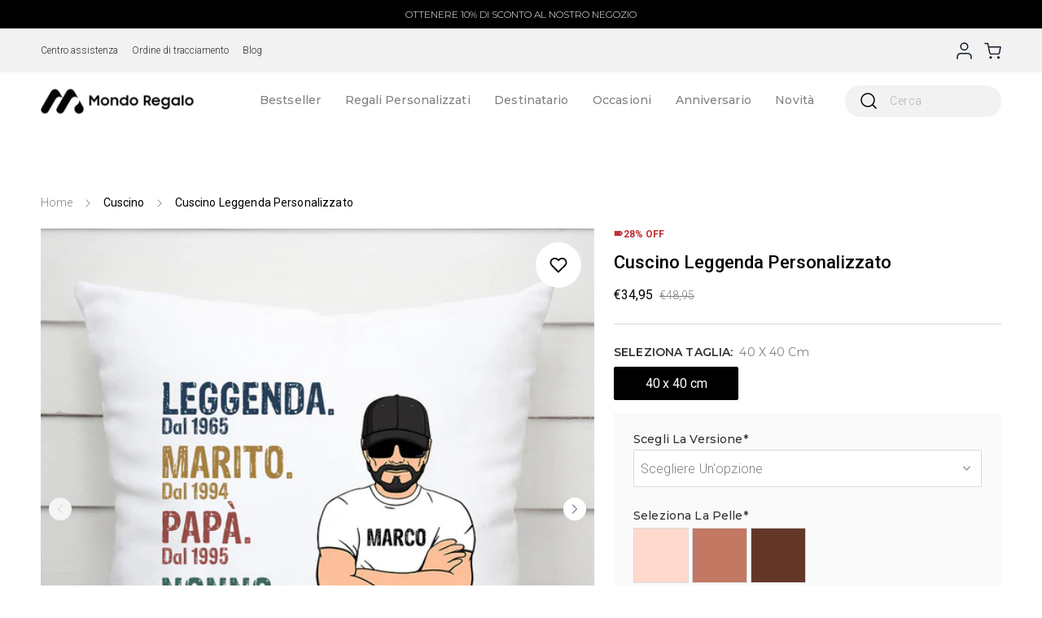

--- FILE ---
content_type: text/html; charset=utf-8
request_url: https://mondoregalo.com/products/leggenda-cuscino-regalo-personalizzato-per-papa-nonno-0004p040b
body_size: 66421
content:
<!DOCTYPE html>
<html lang="it">
  <head>
    <meta charset="utf-8">
    <meta http-equiv="X-UA-Compatible" content="IE=edge">
    <meta name="viewport" content="width=device-width,initial-scale=1">
    <meta name="theme-color" content="">
    <link rel="canonical" href="https://mondoregalo.com/products/leggenda-cuscino-regalo-personalizzato-per-papa-nonno-0004p040b">
    <link rel="preconnect" href="https://cdn.shopify.com" crossorigin>
    
    <meta name="author" content="Mondo Regalo">
<meta name="google-site-verification" content="03sGnFolk0CEQ2kKzQG7Vg_WMhUHas12S-q-uEqocrI">
<!-- Google tag (gtag.js) -->
<script async src="https://www.googletagmanager.com/gtag/js?id=G-J31PJP7CLV"></script>
<script>
  window.dataLayer = window.dataLayer || [];
  function gtag(){dataLayer.push(arguments);}
  gtag('js', new Date());

  gtag('config', 'G-J31PJP7CLV');
</script>
<meta name="google-site-verification" content="y8etVlSnW2ZVFXz5RFHDsymxnjxD9tsh0YZi3HleBCc">
<link rel="icon" type="image/png" href="//mondoregalo.com/cdn/shop/files/favicon_IT.png?crop=center&height=32&v=1689565637&width=32"><link rel="preconnect" href="https://fonts.shopifycdn.com" crossorigin><script src="//mondoregalo.com/cdn/shop/t/2/assets/booster-page-speed-optimizer.js?v=42260491434797691041686648844" defer="defer"></script>
    <script src="https://ajax.googleapis.com/ajax/libs/jquery/3.7.0/jquery.min.js" async></script>
    <script src="https://cdn.jsdelivr.net/npm/swiper@9/swiper-bundle.min.js" async></script><title>
        Cuscino Leggenda Personalizzato
        
         - Mondo Regalo
      </title>
<meta name="description" content="Celebra i momenti speciali con il nostro Cuscino Personalizzato &quot;Leggenda&quot;, un omaggio commovente all&#39;amore e al sostegno incrollabile del tuo papà.">


<meta property="og:site_name" content="Mondo Regalo">
<meta property="og:url" content="https://mondoregalo.com/products/leggenda-cuscino-regalo-personalizzato-per-papa-nonno-0004p040b">
<meta property="og:title" content="Cuscino Leggenda Personalizzato">
<meta property="og:type" content="product">
<meta property="og:description" content="Celebra i momenti speciali con il nostro Cuscino Personalizzato &quot;Leggenda&quot;, un omaggio commovente all&#39;amore e al sostegno incrollabile del tuo papà.">

<meta property="og:image" content="http://mondoregalo.com/cdn/shop/products/0004P040BOT1-Regali-Personalizzati-Cuscino-Leggenda-Papa-Nonno_b2d50f1e-bd56-47b8-9a2f-8dd3260620b4.jpg?v=1680844172">
  <meta property="og:image:secure_url" content="https://mondoregalo.com/cdn/shop/products/0004P040BOT1-Regali-Personalizzati-Cuscino-Leggenda-Papa-Nonno_b2d50f1e-bd56-47b8-9a2f-8dd3260620b4.jpg?v=1680844172">
  <meta property="og:image:width" content="1024">
  <meta property="og:image:height" content="1024"><meta property="og:price:amount" content="34,95">
  <meta property="og:price:currency" content="EUR"><meta name="twitter:site" content="@mondoregalo"><meta name="twitter:card" content="summary_large_image">
<meta name="twitter:title" content="Cuscino Leggenda Personalizzato">
<meta name="twitter:description" content="Celebra i momenti speciali con il nostro Cuscino Personalizzato &quot;Leggenda&quot;, un omaggio commovente all&#39;amore e al sostegno incrollabile del tuo papà."><meta name="robots" content="index,follow">

    <link rel="preconnect" href="https://fonts.googleapis.com">
    <link rel="preconnect" href="https://fonts.gstatic.com" crossorigin>

      

    

      
<script>window.performance && window.performance.mark && window.performance.mark('shopify.content_for_header.start');</script><meta id="shopify-digital-wallet" name="shopify-digital-wallet" content="/72959885661/digital_wallets/dialog">
<meta name="shopify-checkout-api-token" content="0e88176c23df9724868ba8e80d5a5f07">
<meta id="in-context-paypal-metadata" data-shop-id="72959885661" data-venmo-supported="false" data-environment="production" data-locale="it_IT" data-paypal-v4="true" data-currency="EUR">
<link rel="alternate" type="application/json+oembed" href="https://mondoregalo.com/products/leggenda-cuscino-regalo-personalizzato-per-papa-nonno-0004p040b.oembed">
<script async="async" src="/checkouts/internal/preloads.js?locale=it-FR"></script>
<script id="apple-pay-shop-capabilities" type="application/json">{"shopId":72959885661,"countryCode":"FR","currencyCode":"EUR","merchantCapabilities":["supports3DS"],"merchantId":"gid:\/\/shopify\/Shop\/72959885661","merchantName":"Mondo Regalo","requiredBillingContactFields":["postalAddress","email"],"requiredShippingContactFields":["postalAddress","email"],"shippingType":"shipping","supportedNetworks":["visa","masterCard","amex"],"total":{"type":"pending","label":"Mondo Regalo","amount":"1.00"},"shopifyPaymentsEnabled":false,"supportsSubscriptions":false}</script>
<script id="shopify-features" type="application/json">{"accessToken":"0e88176c23df9724868ba8e80d5a5f07","betas":["rich-media-storefront-analytics"],"domain":"mondoregalo.com","predictiveSearch":true,"shopId":72959885661,"locale":"it"}</script>

    

      
<script>var Shopify = Shopify || {};
Shopify.shop = "mondo-regalo.myshopify.com";
Shopify.locale = "it";
Shopify.currency = {"active":"EUR","rate":"1.0"};
Shopify.country = "FR";
Shopify.theme = {"name":"DEV - SVC","id":149022212445,"schema_name":"CadeauPlus","schema_version":"1.0.0","theme_store_id":887,"role":"main"};
Shopify.theme.handle = "null";
Shopify.theme.style = {"id":null,"handle":null};
Shopify.cdnHost = "mondoregalo.com/cdn";
Shopify.routes = Shopify.routes || {};
Shopify.routes.root = "/";</script>
<script type="module">!function(o){(o.Shopify=o.Shopify||{}).modules=!0}(window);</script>

    

      
<script>!function(o){function n(){var o=[];function n(){o.push(Array.prototype.slice.apply(arguments))}return n.q=o,n}var t=o.Shopify=o.Shopify||{};t.loadFeatures=n(),t.autoloadFeatures=n()}(window);</script>
<script id="shop-js-analytics" type="application/json">{"pageType":"product"}</script>
<script defer="defer" async type="module" src="//mondoregalo.com/cdn/shopifycloud/shop-js/modules/v2/client.init-shop-cart-sync_dvfQaB1V.it.esm.js"></script>
<script defer="defer" async type="module" src="//mondoregalo.com/cdn/shopifycloud/shop-js/modules/v2/chunk.common_BW-OJwDu.esm.js"></script>
<script defer="defer" async type="module" src="//mondoregalo.com/cdn/shopifycloud/shop-js/modules/v2/chunk.modal_CX4jaIRf.esm.js"></script>
<script type="module">
  await import("//mondoregalo.com/cdn/shopifycloud/shop-js/modules/v2/client.init-shop-cart-sync_dvfQaB1V.it.esm.js");
await import("//mondoregalo.com/cdn/shopifycloud/shop-js/modules/v2/chunk.common_BW-OJwDu.esm.js");
await import("//mondoregalo.com/cdn/shopifycloud/shop-js/modules/v2/chunk.modal_CX4jaIRf.esm.js");

  window.Shopify.SignInWithShop?.initShopCartSync?.({"fedCMEnabled":true,"windoidEnabled":true});

</script>

    

      
        <script>(function() {
  var isLoaded = false;
  function asyncLoad() {
    if (isLoaded) return;
    isLoaded = true;
    var urls = ["https:\/\/cdn.customily.com\/shopify\/static\/customily.shopify.script.js?shop=mondo-regalo.myshopify.com"];
    for (var i = 0; i < urls.length; i++) {
      var s = document.createElement('script');
      s.type = 'text/javascript';
      s.async = true;
      s.src = urls[i];
      var x = document.getElementsByTagName('script')[0];
      x.parentNode.insertBefore(s, x);
    }
  };
  if(window.attachEvent) {
    window.attachEvent('onload', asyncLoad);
  } else {
    window.addEventListener('load', asyncLoad, false);
  }
})();</script>
<script id="__st">var __st={"a":72959885661,"offset":25200,"reqid":"2e2f3ab7-056b-421b-9c83-19a3c3ae1acc-1769362109","pageurl":"mondoregalo.com\/products\/leggenda-cuscino-regalo-personalizzato-per-papa-nonno-0004p040b","u":"7412b4d11742","p":"product","rtyp":"product","rid":8362845634909};</script>
</script>
      
    

      
<script>window.ShopifyPaypalV4VisibilityTracking = true;</script>
<script id="form-persister">!function(){'use strict';const t='contact',e='new_comment',n=[[t,t],['blogs',e],['comments',e],[t,'customer']],o='password',r='form_key',c=['recaptcha-v3-token','g-recaptcha-response','h-captcha-response',o],s=()=>{try{return window.sessionStorage}catch{return}},i='__shopify_v',u=t=>t.elements[r],a=function(){const t=[...n].map((([t,e])=>`form[action*='/${t}']:not([data-nocaptcha='true']) input[name='form_type'][value='${e}']`)).join(',');var e;return e=t,()=>e?[...document.querySelectorAll(e)].map((t=>t.form)):[]}();function m(t){const e=u(t);a().includes(t)&&(!e||!e.value)&&function(t){try{if(!s())return;!function(t){const e=s();if(!e)return;const n=u(t);if(!n)return;const o=n.value;o&&e.removeItem(o)}(t);const e=Array.from(Array(32),(()=>Math.random().toString(36)[2])).join('');!function(t,e){u(t)||t.append(Object.assign(document.createElement('input'),{type:'hidden',name:r})),t.elements[r].value=e}(t,e),function(t,e){const n=s();if(!n)return;const r=[...t.querySelectorAll(`input[type='${o}']`)].map((({name:t})=>t)),u=[...c,...r],a={};for(const[o,c]of new FormData(t).entries())u.includes(o)||(a[o]=c);n.setItem(e,JSON.stringify({[i]:1,action:t.action,data:a}))}(t,e)}catch(e){console.error('failed to persist form',e)}}(t)}const f=t=>{if('true'===t.dataset.persistBound)return;const e=function(t,e){const n=function(t){return'function'==typeof t.submit?t.submit:HTMLFormElement.prototype.submit}(t).bind(t);return function(){let t;return()=>{t||(t=!0,(()=>{try{e(),n()}catch(t){(t=>{console.error('form submit failed',t)})(t)}})(),setTimeout((()=>t=!1),250))}}()}(t,(()=>{m(t)}));!function(t,e){if('function'==typeof t.submit&&'function'==typeof e)try{t.submit=e}catch{}}(t,e),t.addEventListener('submit',(t=>{t.preventDefault(),e()})),t.dataset.persistBound='true'};!function(){function t(t){const e=(t=>{const e=t.target;return e instanceof HTMLFormElement?e:e&&e.form})(t);e&&m(e)}document.addEventListener('submit',t),document.addEventListener('DOMContentLoaded',(()=>{const e=a();for(const t of e)f(t);var n;n=document.body,new window.MutationObserver((t=>{for(const e of t)if('childList'===e.type&&e.addedNodes.length)for(const t of e.addedNodes)1===t.nodeType&&'FORM'===t.tagName&&a().includes(t)&&f(t)})).observe(n,{childList:!0,subtree:!0,attributes:!1}),document.removeEventListener('submit',t)}))}()}();</script>
<script integrity="sha256-4kQ18oKyAcykRKYeNunJcIwy7WH5gtpwJnB7kiuLZ1E=" data-source-attribution="shopify.loadfeatures" defer="defer" src="//mondoregalo.com/cdn/shopifycloud/storefront/assets/storefront/load_feature-a0a9edcb.js" crossorigin="anonymous"></script>
<script data-source-attribution="shopify.dynamic_checkout.dynamic.init">var Shopify=Shopify||{};Shopify.PaymentButton=Shopify.PaymentButton||{isStorefrontPortableWallets:!0,init:function(){window.Shopify.PaymentButton.init=function(){};var t=document.createElement("script");t.src="https://mondoregalo.com/cdn/shopifycloud/portable-wallets/latest/portable-wallets.it.js",t.type="module",document.head.appendChild(t)}};
</script>
<script data-source-attribution="shopify.dynamic_checkout.buyer_consent">
  function portableWalletsHideBuyerConsent(e){var t=document.getElementById("shopify-buyer-consent"),n=document.getElementById("shopify-subscription-policy-button");t&&n&&(t.classList.add("hidden"),t.setAttribute("aria-hidden","true"),n.removeEventListener("click",e))}function portableWalletsShowBuyerConsent(e){var t=document.getElementById("shopify-buyer-consent"),n=document.getElementById("shopify-subscription-policy-button");t&&n&&(t.classList.remove("hidden"),t.removeAttribute("aria-hidden"),n.addEventListener("click",e))}window.Shopify?.PaymentButton&&(window.Shopify.PaymentButton.hideBuyerConsent=portableWalletsHideBuyerConsent,window.Shopify.PaymentButton.showBuyerConsent=portableWalletsShowBuyerConsent);
</script>
<script data-source-attribution="shopify.dynamic_checkout.cart.bootstrap">document.addEventListener("DOMContentLoaded",(function(){function t(){return document.querySelector("shopify-accelerated-checkout-cart, shopify-accelerated-checkout")}if(t())Shopify.PaymentButton.init();else{new MutationObserver((function(e,n){t()&&(Shopify.PaymentButton.init(),n.disconnect())})).observe(document.body,{childList:!0,subtree:!0})}}));
</script>
<link id="shopify-accelerated-checkout-styles" rel="stylesheet" media="screen" href="https://mondoregalo.com/cdn/shopifycloud/portable-wallets/latest/accelerated-checkout-backwards-compat.css" crossorigin="anonymous">
<style id="shopify-accelerated-checkout-cart">
        #shopify-buyer-consent {
  margin-top: 1em;
  display: inline-block;
  width: 100%;
}

#shopify-buyer-consent.hidden {
  display: none;
}

#shopify-subscription-policy-button {
  background: none;
  border: none;
  padding: 0;
  text-decoration: underline;
  font-size: inherit;
  cursor: pointer;
}

#shopify-subscription-policy-button::before {
  box-shadow: none;
}

      </style>
<script id="sections-script" data-sections="header" defer="defer" src="//mondoregalo.com/cdn/shop/t/2/compiled_assets/scripts.js?v=5417"></script>

    

      
<script>window.performance && window.performance.mark && window.performance.mark('shopify.content_for_header.end');</script>

    





    <style data-shopify>
      @font-face {
  font-family: Roboto;
  font-weight: 400;
  font-style: normal;
  font-display: swap;
  src: url("//mondoregalo.com/cdn/fonts/roboto/roboto_n4.2019d890f07b1852f56ce63ba45b2db45d852cba.woff2") format("woff2"),
       url("//mondoregalo.com/cdn/fonts/roboto/roboto_n4.238690e0007583582327135619c5f7971652fa9d.woff") format("woff");
}

      @font-face {
  font-family: Roboto;
  font-weight: 700;
  font-style: normal;
  font-display: swap;
  src: url("//mondoregalo.com/cdn/fonts/roboto/roboto_n7.f38007a10afbbde8976c4056bfe890710d51dec2.woff2") format("woff2"),
       url("//mondoregalo.com/cdn/fonts/roboto/roboto_n7.94bfdd3e80c7be00e128703d245c207769d763f9.woff") format("woff");
}

      @font-face {
  font-family: Roboto;
  font-weight: 400;
  font-style: italic;
  font-display: swap;
  src: url("//mondoregalo.com/cdn/fonts/roboto/roboto_i4.57ce898ccda22ee84f49e6b57ae302250655e2d4.woff2") format("woff2"),
       url("//mondoregalo.com/cdn/fonts/roboto/roboto_i4.b21f3bd061cbcb83b824ae8c7671a82587b264bf.woff") format("woff");
}

      @font-face {
  font-family: Roboto;
  font-weight: 700;
  font-style: italic;
  font-display: swap;
  src: url("//mondoregalo.com/cdn/fonts/roboto/roboto_i7.7ccaf9410746f2c53340607c42c43f90a9005937.woff2") format("woff2"),
       url("//mondoregalo.com/cdn/fonts/roboto/roboto_i7.49ec21cdd7148292bffea74c62c0df6e93551516.woff") format("woff");
}

      @font-face {
  font-family: Montserrat;
  font-weight: 500;
  font-style: normal;
  font-display: swap;
  src: url("//mondoregalo.com/cdn/fonts/montserrat/montserrat_n5.07ef3781d9c78c8b93c98419da7ad4fbeebb6635.woff2") format("woff2"),
       url("//mondoregalo.com/cdn/fonts/montserrat/montserrat_n5.adf9b4bd8b0e4f55a0b203cdd84512667e0d5e4d.woff") format("woff");
}

      @font-face {
  font-family: Montserrat;
  font-weight: 700;
  font-style: normal;
  font-display: swap;
  src: url("//mondoregalo.com/cdn/fonts/montserrat/montserrat_n7.3c434e22befd5c18a6b4afadb1e3d77c128c7939.woff2") format("woff2"),
       url("//mondoregalo.com/cdn/fonts/montserrat/montserrat_n7.5d9fa6e2cae713c8fb539a9876489d86207fe957.woff") format("woff");
}

      @font-face {
  font-family: Montserrat;
  font-weight: 600;
  font-style: normal;
  font-display: swap;
  src: url("//mondoregalo.com/cdn/fonts/montserrat/montserrat_n6.1326b3e84230700ef15b3a29fb520639977513e0.woff2") format("woff2"),
       url("//mondoregalo.com/cdn/fonts/montserrat/montserrat_n6.652f051080eb14192330daceed8cd53dfdc5ead9.woff") format("woff");
}

      :root {
        --font-size-base: 14px;
        --color-borders: #D9D9D9;
        --font-body-family: 
        Roboto,
        sans-serif;
        --font-monte-family: Montserrat;
        --font-header-section-family: Montserrat;
        sans-serif;
        sans-serif;
        --font-header-section-style: normal;
        --font-header-section-weight: 600;
        --font-monte-style: normal;
        --font-monte-weight: 700;
        --font-body-style: normal;
        --font-body-weight: 400;
        --font-body-weight-bold: 700;
        --font-body-family: Roboto;
        --font-heading-family: 
        Montserrat,
        sans-serif;
        --font-heading-style: normal;
        --font-heading-weight: 500;


        --background-black: ; // 000000
        --color-base-text: 
        ,
        , ;
        --color-shadow: 
        ,
        , ;
        --color-base-background-1: 
        ,
        , ;
        --color-base-background-2: 
        ,
        , ;
        --color-base-solid-button-labels: 
        ,
        , ;
        --color-base-outline-button-labels: 
        ,
        , ;
        --color-base-accent-1: 
        ,
        , ;
        --color-base-accent-2: 
        ,
        , ;
        --payment-terms-background-color: ;

        --color-heading: #000000;
        --color-text: #333333;
        --color-sub-text: #808080;

        --color-background: #FFFFFF;

        --color-link: #000000;
        --color-link-hover: #000000;
        --header-color-text: #808080;
        --header-color-text-hover: #000000;

        --color-btn-primary-text: #FFFFFF;
        --color-btn-primary-text-hover: #000000;
        --color-btn-primary-background: #000000;
        --color-btn-primary-background-hover: #FFFFFF;

        --color-dot-inactive: #f5f5f5;
        --sale-label-bg: #bf2e35;
        --hot-label-bg: #bf2e35;
        --new-label-bg: #000000;

        --color-disable: #B3B3B3;
        --color-sold-out-badge: #8C8C8C;

        --gradient-base-background-1: 
          
        ;
        --gradient-base-background-2: 
          
        ;
        --gradient-base-accent-1: 
          
        ;
        --gradient-base-accent-2: 
          
        ;

        --media-padding: px;
        --media-border-opacity: 0.0;
        --media-border-width: px;
        --media-radius: px;
        --media-shadow-opacity: 0.0;
        --media-shadow-horizontal-offset: px;
        --media-shadow-vertical-offset: px;
        --media-shadow-blur-radius: px;
        --media-shadow-visible: 0;

        --page-width: 1290px;
        --page-width-margin: 0rem;

        --product-card-image-padding: 0.0rem;
        --product-card-corner-radius: 0.0rem;
        --product-card-text-alignment: ;
        --product-card-border-width: 0.0rem;
        --product-card-border-opacity: 0.0;
        --product-card-shadow-opacity: 0.0;
        --product-card-shadow-visible: 0;
        --product-card-shadow-horizontal-offset: 0.0rem;
        --product-card-shadow-vertical-offset: 0.0rem;
        --product-card-shadow-blur-radius: 0.0rem;

        --collection-card-image-padding: 0.0rem;
        --collection-card-corner-radius: 0.0rem;
        --collection-card-text-alignment: ;
        --collection-card-border-width: 0.0rem;
        --collection-card-border-opacity: 0.0;
        --collection-card-shadow-opacity: 0.0;
        --collection-card-shadow-visible: 0;
        --collection-card-shadow-horizontal-offset: 0.0rem;
        --collection-card-shadow-vertical-offset: 0.0rem;
        --collection-card-shadow-blur-radius: 0.0rem;

        --blog-card-image-padding: 0.0rem;
        --blog-card-corner-radius: 0.0rem;
        --blog-card-text-alignment: ;
        --blog-card-border-width: 0.0rem;
        --blog-card-border-opacity: 0.0;
        --blog-card-shadow-opacity: 0.0;
        --blog-card-shadow-visible: 0;
        --blog-card-shadow-horizontal-offset: 0.0rem;
        --blog-card-shadow-vertical-offset: 0.0rem;
        --blog-card-shadow-blur-radius: 0.0rem;

        --badge-corner-radius: 0.0rem;

        --popup-border-width: px;
        --popup-border-opacity: 0.0;
        --popup-corner-radius: px;
        --popup-shadow-opacity: 0.0;
        --popup-shadow-horizontal-offset: px;
        --popup-shadow-vertical-offset: px;
        --popup-shadow-blur-radius: px;

        --drawer-border-width: px;
        --drawer-border-opacity: 0.0;
        --drawer-shadow-opacity: 0.0;
        --drawer-shadow-horizontal-offset: px;
        --drawer-shadow-vertical-offset: px;
        --drawer-shadow-blur-radius: px;

        --spacing-sections-desktop: px;
        --spacing-sections-mobile: 20px;

        --grid-desktop-vertical-spacing: 10px;
        --grid-desktop-horizontal-spacing: 10px;
        --grid-mobile-vertical-spacing: 5px;
        --grid-mobile-horizontal-spacing: 10px;

        --text-boxes-border-opacity: 0.0;
        --text-boxes-border-width: px;
        --text-boxes-radius: px;
        --text-boxes-shadow-opacity: 0.0;
        --text-boxes-shadow-visible: 0;
        --text-boxes-shadow-horizontal-offset: px;
        --text-boxes-shadow-vertical-offset: px;
        --text-boxes-shadow-blur-radius: px;

        --buttons-radius: px;
        --buttons-radius-outset: 0px;
        --buttons-border-width: 0px;
        --buttons-border-opacity: 0.0;
        --buttons-shadow-opacity: 0.0;
        --buttons-shadow-visible: 0;
        --buttons-shadow-horizontal-offset: px;
        --buttons-shadow-vertical-offset: px;
        --buttons-shadow-blur-radius: px;
        --buttons-border-offset: 0px;

        --inputs-radius: px;
        --inputs-border-width: px;
        --inputs-border-opacity: 0.0;
        --inputs-shadow-opacity: 0.0;
        --inputs-shadow-horizontal-offset: px;
        --inputs-margin-offset: 0px;
        --inputs-shadow-vertical-offset: px;
        --inputs-shadow-blur-radius: px;
        --inputs-radius-outset: 0px;

        --variant-pills-radius: px;
        --variant-pills-border-width: px;
        --variant-pills-border-opacity: 0.0;
        --variant-pills-shadow-opacity: 0.0;
        --variant-pills-shadow-horizontal-offset: px;
        --variant-pills-shadow-vertical-offset: px;
        --variant-pills-shadow-blur-radius: px;
      }

      *,
      *::before,
      *::after {
        box-sizing: inherit;
      }

      html {
        box-sizing: border-box;
        height: 100%;
      }

      body {
        min-height: 100%;
        margin: 0;
        letter-spacing: 0.06rem;
        font-family: var(--font-body-family);
        font-style: var(--font-body-style);
        font-weight: var(--font-body-weight);
        overflow-x: hidden;
      }

      @media screen and (min-width: 750px) {
        body {
          font-size: 1.6rem;
        }
      }
    </style>
    <link rel="stylesheet" href="//mondoregalo.com/cdn/shop/t/2/assets/base.min.css?v=176232096874899693621687323761" type="text/css">
    <link rel="stylesheet" href="//mondoregalo.com/cdn/shop/t/2/assets/component-card.css?v=75363147782558807401691634102" type="text/css"><link rel="preload" as="font" href="//mondoregalo.com/cdn/fonts/roboto/roboto_n4.2019d890f07b1852f56ce63ba45b2db45d852cba.woff2" type="font/woff2" crossorigin><link rel="preload" as="font" href="//mondoregalo.com/cdn/fonts/montserrat/montserrat_n5.07ef3781d9c78c8b93c98419da7ad4fbeebb6635.woff2" type="font/woff2" crossorigin><script src="//mondoregalo.com/cdn/shop/t/2/assets/global.js?v=57402681280334324951687161944" defer="defer"></script>
    <script src="//mondoregalo.com/cdn/shop/t/2/assets/theme-function.js?v=91166377111505394501687311926" defer="defer"></script><script>
  var globalVar = {
    apis: {
      storefrontAccessToken: "6c1019bb503d1e08e53e738abb448b8d",
      graphQlEndpoint: "https://mondo-regalo.myshopify.com/api/2023-01/graphql.json",
    }
  }
</script>
<script defer
      src="https://www.paypal.com/sdk/js?client-id=AU_cd7dYLlIPAIz-RBHxFBSFgVK6tKWcw3SagqaDo6hoc88m_cM9fhnXjz_riLj29WFqrFwxn2Xey_Gj&components=messages"
      data-namespace="PayPalSDK">
    </script>
  <link href="https://monorail-edge.shopifysvc.com" rel="dns-prefetch">
<script>(function(){if ("sendBeacon" in navigator && "performance" in window) {try {var session_token_from_headers = performance.getEntriesByType('navigation')[0].serverTiming.find(x => x.name == '_s').description;} catch {var session_token_from_headers = undefined;}var session_cookie_matches = document.cookie.match(/_shopify_s=([^;]*)/);var session_token_from_cookie = session_cookie_matches && session_cookie_matches.length === 2 ? session_cookie_matches[1] : "";var session_token = session_token_from_headers || session_token_from_cookie || "";function handle_abandonment_event(e) {var entries = performance.getEntries().filter(function(entry) {return /monorail-edge.shopifysvc.com/.test(entry.name);});if (!window.abandonment_tracked && entries.length === 0) {window.abandonment_tracked = true;var currentMs = Date.now();var navigation_start = performance.timing.navigationStart;var payload = {shop_id: 72959885661,url: window.location.href,navigation_start,duration: currentMs - navigation_start,session_token,page_type: "product"};window.navigator.sendBeacon("https://monorail-edge.shopifysvc.com/v1/produce", JSON.stringify({schema_id: "online_store_buyer_site_abandonment/1.1",payload: payload,metadata: {event_created_at_ms: currentMs,event_sent_at_ms: currentMs}}));}}window.addEventListener('pagehide', handle_abandonment_event);}}());</script>
<script id="web-pixels-manager-setup">(function e(e,d,r,n,o){if(void 0===o&&(o={}),!Boolean(null===(a=null===(i=window.Shopify)||void 0===i?void 0:i.analytics)||void 0===a?void 0:a.replayQueue)){var i,a;window.Shopify=window.Shopify||{};var t=window.Shopify;t.analytics=t.analytics||{};var s=t.analytics;s.replayQueue=[],s.publish=function(e,d,r){return s.replayQueue.push([e,d,r]),!0};try{self.performance.mark("wpm:start")}catch(e){}var l=function(){var e={modern:/Edge?\/(1{2}[4-9]|1[2-9]\d|[2-9]\d{2}|\d{4,})\.\d+(\.\d+|)|Firefox\/(1{2}[4-9]|1[2-9]\d|[2-9]\d{2}|\d{4,})\.\d+(\.\d+|)|Chrom(ium|e)\/(9{2}|\d{3,})\.\d+(\.\d+|)|(Maci|X1{2}).+ Version\/(15\.\d+|(1[6-9]|[2-9]\d|\d{3,})\.\d+)([,.]\d+|)( \(\w+\)|)( Mobile\/\w+|) Safari\/|Chrome.+OPR\/(9{2}|\d{3,})\.\d+\.\d+|(CPU[ +]OS|iPhone[ +]OS|CPU[ +]iPhone|CPU IPhone OS|CPU iPad OS)[ +]+(15[._]\d+|(1[6-9]|[2-9]\d|\d{3,})[._]\d+)([._]\d+|)|Android:?[ /-](13[3-9]|1[4-9]\d|[2-9]\d{2}|\d{4,})(\.\d+|)(\.\d+|)|Android.+Firefox\/(13[5-9]|1[4-9]\d|[2-9]\d{2}|\d{4,})\.\d+(\.\d+|)|Android.+Chrom(ium|e)\/(13[3-9]|1[4-9]\d|[2-9]\d{2}|\d{4,})\.\d+(\.\d+|)|SamsungBrowser\/([2-9]\d|\d{3,})\.\d+/,legacy:/Edge?\/(1[6-9]|[2-9]\d|\d{3,})\.\d+(\.\d+|)|Firefox\/(5[4-9]|[6-9]\d|\d{3,})\.\d+(\.\d+|)|Chrom(ium|e)\/(5[1-9]|[6-9]\d|\d{3,})\.\d+(\.\d+|)([\d.]+$|.*Safari\/(?![\d.]+ Edge\/[\d.]+$))|(Maci|X1{2}).+ Version\/(10\.\d+|(1[1-9]|[2-9]\d|\d{3,})\.\d+)([,.]\d+|)( \(\w+\)|)( Mobile\/\w+|) Safari\/|Chrome.+OPR\/(3[89]|[4-9]\d|\d{3,})\.\d+\.\d+|(CPU[ +]OS|iPhone[ +]OS|CPU[ +]iPhone|CPU IPhone OS|CPU iPad OS)[ +]+(10[._]\d+|(1[1-9]|[2-9]\d|\d{3,})[._]\d+)([._]\d+|)|Android:?[ /-](13[3-9]|1[4-9]\d|[2-9]\d{2}|\d{4,})(\.\d+|)(\.\d+|)|Mobile Safari.+OPR\/([89]\d|\d{3,})\.\d+\.\d+|Android.+Firefox\/(13[5-9]|1[4-9]\d|[2-9]\d{2}|\d{4,})\.\d+(\.\d+|)|Android.+Chrom(ium|e)\/(13[3-9]|1[4-9]\d|[2-9]\d{2}|\d{4,})\.\d+(\.\d+|)|Android.+(UC? ?Browser|UCWEB|U3)[ /]?(15\.([5-9]|\d{2,})|(1[6-9]|[2-9]\d|\d{3,})\.\d+)\.\d+|SamsungBrowser\/(5\.\d+|([6-9]|\d{2,})\.\d+)|Android.+MQ{2}Browser\/(14(\.(9|\d{2,})|)|(1[5-9]|[2-9]\d|\d{3,})(\.\d+|))(\.\d+|)|K[Aa][Ii]OS\/(3\.\d+|([4-9]|\d{2,})\.\d+)(\.\d+|)/},d=e.modern,r=e.legacy,n=navigator.userAgent;return n.match(d)?"modern":n.match(r)?"legacy":"unknown"}(),u="modern"===l?"modern":"legacy",c=(null!=n?n:{modern:"",legacy:""})[u],f=function(e){return[e.baseUrl,"/wpm","/b",e.hashVersion,"modern"===e.buildTarget?"m":"l",".js"].join("")}({baseUrl:d,hashVersion:r,buildTarget:u}),m=function(e){var d=e.version,r=e.bundleTarget,n=e.surface,o=e.pageUrl,i=e.monorailEndpoint;return{emit:function(e){var a=e.status,t=e.errorMsg,s=(new Date).getTime(),l=JSON.stringify({metadata:{event_sent_at_ms:s},events:[{schema_id:"web_pixels_manager_load/3.1",payload:{version:d,bundle_target:r,page_url:o,status:a,surface:n,error_msg:t},metadata:{event_created_at_ms:s}}]});if(!i)return console&&console.warn&&console.warn("[Web Pixels Manager] No Monorail endpoint provided, skipping logging."),!1;try{return self.navigator.sendBeacon.bind(self.navigator)(i,l)}catch(e){}var u=new XMLHttpRequest;try{return u.open("POST",i,!0),u.setRequestHeader("Content-Type","text/plain"),u.send(l),!0}catch(e){return console&&console.warn&&console.warn("[Web Pixels Manager] Got an unhandled error while logging to Monorail."),!1}}}}({version:r,bundleTarget:l,surface:e.surface,pageUrl:self.location.href,monorailEndpoint:e.monorailEndpoint});try{o.browserTarget=l,function(e){var d=e.src,r=e.async,n=void 0===r||r,o=e.onload,i=e.onerror,a=e.sri,t=e.scriptDataAttributes,s=void 0===t?{}:t,l=document.createElement("script"),u=document.querySelector("head"),c=document.querySelector("body");if(l.async=n,l.src=d,a&&(l.integrity=a,l.crossOrigin="anonymous"),s)for(var f in s)if(Object.prototype.hasOwnProperty.call(s,f))try{l.dataset[f]=s[f]}catch(e){}if(o&&l.addEventListener("load",o),i&&l.addEventListener("error",i),u)u.appendChild(l);else{if(!c)throw new Error("Did not find a head or body element to append the script");c.appendChild(l)}}({src:f,async:!0,onload:function(){if(!function(){var e,d;return Boolean(null===(d=null===(e=window.Shopify)||void 0===e?void 0:e.analytics)||void 0===d?void 0:d.initialized)}()){var d=window.webPixelsManager.init(e)||void 0;if(d){var r=window.Shopify.analytics;r.replayQueue.forEach((function(e){var r=e[0],n=e[1],o=e[2];d.publishCustomEvent(r,n,o)})),r.replayQueue=[],r.publish=d.publishCustomEvent,r.visitor=d.visitor,r.initialized=!0}}},onerror:function(){return m.emit({status:"failed",errorMsg:"".concat(f," has failed to load")})},sri:function(e){var d=/^sha384-[A-Za-z0-9+/=]+$/;return"string"==typeof e&&d.test(e)}(c)?c:"",scriptDataAttributes:o}),m.emit({status:"loading"})}catch(e){m.emit({status:"failed",errorMsg:(null==e?void 0:e.message)||"Unknown error"})}}})({shopId: 72959885661,storefrontBaseUrl: "https://mondoregalo.com",extensionsBaseUrl: "https://extensions.shopifycdn.com/cdn/shopifycloud/web-pixels-manager",monorailEndpoint: "https://monorail-edge.shopifysvc.com/unstable/produce_batch",surface: "storefront-renderer",enabledBetaFlags: ["2dca8a86"],webPixelsConfigList: [{"id":"2036466041","configuration":"{\"config\":\"{\\\"google_tag_ids\\\":[\\\"AW-17423516064\\\"],\\\"target_country\\\":\\\"ZZ\\\",\\\"gtag_events\\\":[{\\\"type\\\":\\\"search\\\",\\\"action_label\\\":\\\"AW-17423516064\\\/58DhCKid3P8aEKCDl_RA\\\"},{\\\"type\\\":\\\"begin_checkout\\\",\\\"action_label\\\":\\\"AW-17423516064\\\/C1-bCJyd3P8aEKCDl_RA\\\"},{\\\"type\\\":\\\"view_item\\\",\\\"action_label\\\":\\\"AW-17423516064\\\/oAEECKWd3P8aEKCDl_RA\\\"},{\\\"type\\\":\\\"purchase\\\",\\\"action_label\\\":\\\"AW-17423516064\\\/cyylCJmd3P8aEKCDl_RA\\\"},{\\\"type\\\":\\\"page_view\\\",\\\"action_label\\\":\\\"AW-17423516064\\\/5aj2CKKd3P8aEKCDl_RA\\\"},{\\\"type\\\":\\\"add_payment_info\\\",\\\"action_label\\\":\\\"AW-17423516064\\\/Ra4GCKud3P8aEKCDl_RA\\\"},{\\\"type\\\":\\\"add_to_cart\\\",\\\"action_label\\\":\\\"AW-17423516064\\\/xS4qCJ-d3P8aEKCDl_RA\\\"}],\\\"enable_monitoring_mode\\\":false}\"}","eventPayloadVersion":"v1","runtimeContext":"OPEN","scriptVersion":"b2a88bafab3e21179ed38636efcd8a93","type":"APP","apiClientId":1780363,"privacyPurposes":[],"dataSharingAdjustments":{"protectedCustomerApprovalScopes":["read_customer_address","read_customer_email","read_customer_name","read_customer_personal_data","read_customer_phone"]}},{"id":"shopify-app-pixel","configuration":"{}","eventPayloadVersion":"v1","runtimeContext":"STRICT","scriptVersion":"0450","apiClientId":"shopify-pixel","type":"APP","privacyPurposes":["ANALYTICS","MARKETING"]},{"id":"shopify-custom-pixel","eventPayloadVersion":"v1","runtimeContext":"LAX","scriptVersion":"0450","apiClientId":"shopify-pixel","type":"CUSTOM","privacyPurposes":["ANALYTICS","MARKETING"]}],isMerchantRequest: false,initData: {"shop":{"name":"Mondo Regalo","paymentSettings":{"currencyCode":"EUR"},"myshopifyDomain":"mondo-regalo.myshopify.com","countryCode":"FR","storefrontUrl":"https:\/\/mondoregalo.com"},"customer":null,"cart":null,"checkout":null,"productVariants":[{"price":{"amount":34.95,"currencyCode":"EUR"},"product":{"title":"Cuscino Leggenda Personalizzato","vendor":"Ottimovogue","id":"8362845634909","untranslatedTitle":"Cuscino Leggenda Personalizzato","url":"\/products\/leggenda-cuscino-regalo-personalizzato-per-papa-nonno-0004p040b","type":"Cuscino"},"id":"46506713055581","image":{"src":"\/\/mondoregalo.com\/cdn\/shop\/products\/0004P040BOT1-Regali-Personalizzati-Cuscino-Leggenda-Papa-Nonno_b2d50f1e-bd56-47b8-9a2f-8dd3260620b4.jpg?v=1680844172"},"sku":null,"title":"40 x 40 cm","untranslatedTitle":"40 x 40 cm"}],"purchasingCompany":null},},"https://mondoregalo.com/cdn","fcfee988w5aeb613cpc8e4bc33m6693e112",{"modern":"","legacy":""},{"shopId":"72959885661","storefrontBaseUrl":"https:\/\/mondoregalo.com","extensionBaseUrl":"https:\/\/extensions.shopifycdn.com\/cdn\/shopifycloud\/web-pixels-manager","surface":"storefront-renderer","enabledBetaFlags":"[\"2dca8a86\"]","isMerchantRequest":"false","hashVersion":"fcfee988w5aeb613cpc8e4bc33m6693e112","publish":"custom","events":"[[\"page_viewed\",{}],[\"product_viewed\",{\"productVariant\":{\"price\":{\"amount\":34.95,\"currencyCode\":\"EUR\"},\"product\":{\"title\":\"Cuscino Leggenda Personalizzato\",\"vendor\":\"Ottimovogue\",\"id\":\"8362845634909\",\"untranslatedTitle\":\"Cuscino Leggenda Personalizzato\",\"url\":\"\/products\/leggenda-cuscino-regalo-personalizzato-per-papa-nonno-0004p040b\",\"type\":\"Cuscino\"},\"id\":\"46506713055581\",\"image\":{\"src\":\"\/\/mondoregalo.com\/cdn\/shop\/products\/0004P040BOT1-Regali-Personalizzati-Cuscino-Leggenda-Papa-Nonno_b2d50f1e-bd56-47b8-9a2f-8dd3260620b4.jpg?v=1680844172\"},\"sku\":null,\"title\":\"40 x 40 cm\",\"untranslatedTitle\":\"40 x 40 cm\"}}]]"});</script><script>
  window.ShopifyAnalytics = window.ShopifyAnalytics || {};
  window.ShopifyAnalytics.meta = window.ShopifyAnalytics.meta || {};
  window.ShopifyAnalytics.meta.currency = 'EUR';
  var meta = {"product":{"id":8362845634909,"gid":"gid:\/\/shopify\/Product\/8362845634909","vendor":"Ottimovogue","type":"Cuscino","handle":"leggenda-cuscino-regalo-personalizzato-per-papa-nonno-0004p040b","variants":[{"id":46506713055581,"price":3495,"name":"Cuscino Leggenda Personalizzato - 40 x 40 cm","public_title":"40 x 40 cm","sku":null}],"remote":false},"page":{"pageType":"product","resourceType":"product","resourceId":8362845634909,"requestId":"2e2f3ab7-056b-421b-9c83-19a3c3ae1acc-1769362109"}};
  for (var attr in meta) {
    window.ShopifyAnalytics.meta[attr] = meta[attr];
  }
</script>
<script class="analytics">
  (function () {
    var customDocumentWrite = function(content) {
      var jquery = null;

      if (window.jQuery) {
        jquery = window.jQuery;
      } else if (window.Checkout && window.Checkout.$) {
        jquery = window.Checkout.$;
      }

      if (jquery) {
        jquery('body').append(content);
      }
    };

    var hasLoggedConversion = function(token) {
      if (token) {
        return document.cookie.indexOf('loggedConversion=' + token) !== -1;
      }
      return false;
    }

    var setCookieIfConversion = function(token) {
      if (token) {
        var twoMonthsFromNow = new Date(Date.now());
        twoMonthsFromNow.setMonth(twoMonthsFromNow.getMonth() + 2);

        document.cookie = 'loggedConversion=' + token + '; expires=' + twoMonthsFromNow;
      }
    }

    var trekkie = window.ShopifyAnalytics.lib = window.trekkie = window.trekkie || [];
    if (trekkie.integrations) {
      return;
    }
    trekkie.methods = [
      'identify',
      'page',
      'ready',
      'track',
      'trackForm',
      'trackLink'
    ];
    trekkie.factory = function(method) {
      return function() {
        var args = Array.prototype.slice.call(arguments);
        args.unshift(method);
        trekkie.push(args);
        return trekkie;
      };
    };
    for (var i = 0; i < trekkie.methods.length; i++) {
      var key = trekkie.methods[i];
      trekkie[key] = trekkie.factory(key);
    }
    trekkie.load = function(config) {
      trekkie.config = config || {};
      trekkie.config.initialDocumentCookie = document.cookie;
      var first = document.getElementsByTagName('script')[0];
      var script = document.createElement('script');
      script.type = 'text/javascript';
      script.onerror = function(e) {
        var scriptFallback = document.createElement('script');
        scriptFallback.type = 'text/javascript';
        scriptFallback.onerror = function(error) {
                var Monorail = {
      produce: function produce(monorailDomain, schemaId, payload) {
        var currentMs = new Date().getTime();
        var event = {
          schema_id: schemaId,
          payload: payload,
          metadata: {
            event_created_at_ms: currentMs,
            event_sent_at_ms: currentMs
          }
        };
        return Monorail.sendRequest("https://" + monorailDomain + "/v1/produce", JSON.stringify(event));
      },
      sendRequest: function sendRequest(endpointUrl, payload) {
        // Try the sendBeacon API
        if (window && window.navigator && typeof window.navigator.sendBeacon === 'function' && typeof window.Blob === 'function' && !Monorail.isIos12()) {
          var blobData = new window.Blob([payload], {
            type: 'text/plain'
          });

          if (window.navigator.sendBeacon(endpointUrl, blobData)) {
            return true;
          } // sendBeacon was not successful

        } // XHR beacon

        var xhr = new XMLHttpRequest();

        try {
          xhr.open('POST', endpointUrl);
          xhr.setRequestHeader('Content-Type', 'text/plain');
          xhr.send(payload);
        } catch (e) {
          console.log(e);
        }

        return false;
      },
      isIos12: function isIos12() {
        return window.navigator.userAgent.lastIndexOf('iPhone; CPU iPhone OS 12_') !== -1 || window.navigator.userAgent.lastIndexOf('iPad; CPU OS 12_') !== -1;
      }
    };
    Monorail.produce('monorail-edge.shopifysvc.com',
      'trekkie_storefront_load_errors/1.1',
      {shop_id: 72959885661,
      theme_id: 149022212445,
      app_name: "storefront",
      context_url: window.location.href,
      source_url: "//mondoregalo.com/cdn/s/trekkie.storefront.8d95595f799fbf7e1d32231b9a28fd43b70c67d3.min.js"});

        };
        scriptFallback.async = true;
        scriptFallback.src = '//mondoregalo.com/cdn/s/trekkie.storefront.8d95595f799fbf7e1d32231b9a28fd43b70c67d3.min.js';
        first.parentNode.insertBefore(scriptFallback, first);
      };
      script.async = true;
      script.src = '//mondoregalo.com/cdn/s/trekkie.storefront.8d95595f799fbf7e1d32231b9a28fd43b70c67d3.min.js';
      first.parentNode.insertBefore(script, first);
    };
    trekkie.load(
      {"Trekkie":{"appName":"storefront","development":false,"defaultAttributes":{"shopId":72959885661,"isMerchantRequest":null,"themeId":149022212445,"themeCityHash":"3993494045603183119","contentLanguage":"it","currency":"EUR"},"isServerSideCookieWritingEnabled":true,"monorailRegion":"shop_domain","enabledBetaFlags":["65f19447"]},"Session Attribution":{},"S2S":{"facebookCapiEnabled":false,"source":"trekkie-storefront-renderer","apiClientId":580111}}
    );

    var loaded = false;
    trekkie.ready(function() {
      if (loaded) return;
      loaded = true;

      window.ShopifyAnalytics.lib = window.trekkie;

      var originalDocumentWrite = document.write;
      document.write = customDocumentWrite;
      try { window.ShopifyAnalytics.merchantGoogleAnalytics.call(this); } catch(error) {};
      document.write = originalDocumentWrite;

      window.ShopifyAnalytics.lib.page(null,{"pageType":"product","resourceType":"product","resourceId":8362845634909,"requestId":"2e2f3ab7-056b-421b-9c83-19a3c3ae1acc-1769362109","shopifyEmitted":true});

      var match = window.location.pathname.match(/checkouts\/(.+)\/(thank_you|post_purchase)/)
      var token = match? match[1]: undefined;
      if (!hasLoggedConversion(token)) {
        setCookieIfConversion(token);
        window.ShopifyAnalytics.lib.track("Viewed Product",{"currency":"EUR","variantId":46506713055581,"productId":8362845634909,"productGid":"gid:\/\/shopify\/Product\/8362845634909","name":"Cuscino Leggenda Personalizzato - 40 x 40 cm","price":"34.95","sku":null,"brand":"Ottimovogue","variant":"40 x 40 cm","category":"Cuscino","nonInteraction":true,"remote":false},undefined,undefined,{"shopifyEmitted":true});
      window.ShopifyAnalytics.lib.track("monorail:\/\/trekkie_storefront_viewed_product\/1.1",{"currency":"EUR","variantId":46506713055581,"productId":8362845634909,"productGid":"gid:\/\/shopify\/Product\/8362845634909","name":"Cuscino Leggenda Personalizzato - 40 x 40 cm","price":"34.95","sku":null,"brand":"Ottimovogue","variant":"40 x 40 cm","category":"Cuscino","nonInteraction":true,"remote":false,"referer":"https:\/\/mondoregalo.com\/products\/leggenda-cuscino-regalo-personalizzato-per-papa-nonno-0004p040b"});
      }
    });


        var eventsListenerScript = document.createElement('script');
        eventsListenerScript.async = true;
        eventsListenerScript.src = "//mondoregalo.com/cdn/shopifycloud/storefront/assets/shop_events_listener-3da45d37.js";
        document.getElementsByTagName('head')[0].appendChild(eventsListenerScript);

})();</script>
<script
  defer
  src="https://mondoregalo.com/cdn/shopifycloud/perf-kit/shopify-perf-kit-3.0.4.min.js"
  data-application="storefront-renderer"
  data-shop-id="72959885661"
  data-render-region="gcp-us-east1"
  data-page-type="product"
  data-theme-instance-id="149022212445"
  data-theme-name="CadeauPlus"
  data-theme-version="1.0.0"
  data-monorail-region="shop_domain"
  data-resource-timing-sampling-rate="10"
  data-shs="true"
  data-shs-beacon="true"
  data-shs-export-with-fetch="true"
  data-shs-logs-sample-rate="1"
  data-shs-beacon-endpoint="https://mondoregalo.com/api/collect"
></script>
</head>
  <body class="gradient template-product" data-instant-allow-external-links="true" data-instant-allow-query-string="true">
    <a class="skip-to-content-link button visually-hidden" href="#MainContent">
      Vai al contenuto principale
    </a>
    <div id="shopify-section-announcement-bar" class="shopify-section"><link rel="stylesheet" href="//mondoregalo.com/cdn/shop/t/2/assets/announcement-bar.css?v=84784906734941517171687311928" type="text/css"><style data-shopify>
    [data-block-id="announcement-bar-0"].announcement-bar .announcement-bar__message {
      color: #ffffff;
    }
    .announcement-section [data-block-id="announcement-bar-0"].announcement-bar {
      background: #000000;
    }
    .announcement-section {
      background: #000000;
    }
  
    [data-block-id="2a42a875-54db-47b9-9c09-e5a1b8ccec31"].announcement-bar .announcement-bar__message {
      color: #ffffff;
    }
    .announcement-section [data-block-id="2a42a875-54db-47b9-9c09-e5a1b8ccec31"].announcement-bar {
      background: #000000;
    }
    .announcement-section {
      background: #000000;
    }
  
    [data-block-id="408e8501-62c1-42ce-a6b8-c5fe1ebe37eb"].announcement-bar .announcement-bar__message {
      color: #ffffff;
    }
    .announcement-section [data-block-id="408e8501-62c1-42ce-a6b8-c5fe1ebe37eb"].announcement-bar {
      background: #000000;
    }
    .announcement-section {
      background: #000000;
    }
  
</style><div class="announcement-section">
  <ul class="swiper-wrapper"><li data-block-id="announcement-bar-0" class="announcement-bar swiper-slide color-#ffffff gradient" role="region" aria-label="Annuncio" ><div class="page-width-desktop">
                  <div class="announcement-bar__message center h5">
                    <p>Ottenere 10% di sconto al nostro negozio</p>
                  </div>
                </div></li><li data-block-id="2a42a875-54db-47b9-9c09-e5a1b8ccec31" class="announcement-bar swiper-slide color-#ffffff gradient" role="region" aria-label="Annuncio" ><div class="page-width-desktop">
                  <div class="announcement-bar__message center h5">
                    <p>Benvenuti nel nostro negozio</p>
                  </div>
                </div></li><li data-block-id="408e8501-62c1-42ce-a6b8-c5fe1ebe37eb" class="announcement-bar swiper-slide color-#ffffff gradient" role="region" aria-label="Annuncio" ><div class="page-width-desktop">
                  <div class="announcement-bar__message center h5">
                    <p>SPEDIZIONE GRATUITA PER TUTTI GLI ORDINI</p>
                  </div>
                </div></li></ul>
</div>
<script defer>
  const swiper = new Swiper('.announcement-section', {
    slidesPerView: 1,
    slidesPerGroup: 1,
    loop: true,
    autoplay: {
      delay: 5000,
    }
  })
</script>
</div>
    <div id="shopify-section-header-top" class="shopify-section section"><div data-section-id="header-top" class="header-top">
  <div class="page-width-desktop header-top-wrapper"><div class="left-content">
        <ul class=" list-unstyled"><li>
              
                <a href="/pages/centro-assistenza" class="link h3 link--text list-menu__item list-menu__item--link">
                  Centro assistenza
                </a>
              
            </li><li>
              
                <a href="https://mondoregalo.com/pages/centro-assistenza?section=order" class="link h3 link--text list-menu__item list-menu__item--link">
                  Ordine di tracciamento
                </a>
              
            </li><li>
              
                <a href="/blogs/consigli" class="link h3 link--text list-menu__item list-menu__item--link">
                  Blog
                </a>
              
            </li></ul>
      </div><header class="right-content" >
        <a href="/account/login" class="header__icon header__icon--account link focus-inset small-hide">
          <svg width="19" height="21" viewBox="0 0 19 21" fill="none" xmlns="http://www.w3.org/2000/svg">
<path d="M18 20V17.8889C18 16.7691 17.5522 15.6951 16.7552 14.9033C15.9582 14.1115 14.8772 13.6667 13.75 13.6667H5.25C4.12283 13.6667 3.04183 14.1115 2.2448 14.9033C1.44777 15.6951 1 16.7691 1 17.8889V20M13.75 5.22222C13.75 7.55409 11.8472 9.44444 9.5 9.44444C7.15279 9.44444 5.25 7.55409 5.25 5.22222C5.25 2.89035 7.15279 1 9.5 1C11.8472 1 13.75 2.89035 13.75 5.22222Z" stroke="#101828" stroke-width="1.5" stroke-linecap="round" stroke-linejoin="round"/>
</svg>

          <span class="visually-hidden">Accedi</span>
        </a>
        <a href="/cart" class="header__icon header__icon--cart link focus-inset" id="cart-icon-bubble"><svg width="22" height="21" viewBox="0 0 22 21" fill="none" xmlns="http://www.w3.org/2000/svg">
<path d="M1 1H4.63636L7.07273 13.1148C7.15586 13.5313 7.38355 13.9055 7.71595 14.1718C8.04835 14.4381 8.46427 14.5796 8.89091 14.5714H17.7273C18.1539 14.5796 18.5698 14.4381 18.9022 14.1718C19.2346 13.9055 19.4623 13.5313 19.5455 13.1148L21 5.52381H5.54545M9.18182 19.0952C9.18182 19.5949 8.7748 20 8.27273 20C7.77065 20 7.36364 19.5949 7.36364 19.0952C7.36364 18.5956 7.77065 18.1905 8.27273 18.1905C8.7748 18.1905 9.18182 18.5956 9.18182 19.0952ZM19.1818 19.0952C19.1818 19.5949 18.7748 20 18.2727 20C17.7707 20 17.3636 19.5949 17.3636 19.0952C17.3636 18.5956 17.7707 18.1905 18.2727 18.1905C18.7748 18.1905 19.1818 18.5956 19.1818 19.0952Z" stroke="#101828" stroke-width="1.5" stroke-linecap="round" stroke-linejoin="round"/>
</svg>
<span class="visually-hidden">Carrello</span></a>
    </header>
  </div>
</div><style data-shopify>[data-section-id="header-top"].header-top {
  background-color: #f2f2f2;
}</style>
</div>
    <div id="shopify-section-header" class="shopify-section section-header"><link rel="stylesheet" href="//mondoregalo.com/cdn/shop/t/2/assets/component-list-menu.css?v=108004255603861305101686648847">
<link rel="stylesheet" href="//mondoregalo.com/cdn/shop/t/2/assets/section-header.min.css?v=77719532438892239701690427211">
<link rel="stylesheet" href="//mondoregalo.com/cdn/shop/t/2/assets/component-menu-drawer.css?v=120092083504206402051687148759"><style data-shopify>.header {
    padding-top: 0px;
    padding-bottom: 0px;
  }

  .section-header {
    margin-bottom: 0px;
  }
  .header__heading-logo {
    max-width: 230px;
  }
  .logo_mb_wrapper a img {
    max-width: 150px;
  }
  
    [data-block-id="23e711af-5a5f-4667-b014-decd7dafd88c"].banner-header-mega {
      background-color: #ebeeee;
    }
  
    [data-block-id="aef18aea-dbaa-458e-8630-d0ed3ee83fab"].banner-header-mega {
      background-color: #ebeeee;
    }
  
    [data-block-id="9467bcdf-1947-4e59-a7fc-71306be56647"].banner-header-mega {
      background-color: #ebeeee;
    }
  
    [data-block-id="c8479009-6c34-4579-b6e2-6f3d567afa73"].banner-header-mega {
      background-color: #ebeeee;
    }
  
    [data-block-id="170aee3c-6296-4f9a-9696-bf9b34c152b0"].banner-header-mega {
      background-color: #ebeeee;
    }
  
    [data-block-id="8d8b42f7-8d71-4143-ba24-035cd3f61840"].banner-header-mega {
      background-color: #ebeeee;
    }
  
    [data-block-id="0068f69e-8672-4774-a2a5-00dd4f3cd52b"].banner-header-mega {
      background-color: #ebeeee;
    }
  
    [data-block-id="0bef1552-dec5-4956-ad7e-8c34ed72d51e"].banner-header-mega {
      background-color: #ebeeee;
    }
  
    [data-block-id="ed7cea78-e0ac-4086-a09e-a06f9a7a56bd"].banner-header-mega {
      background-color: #ebeeee;
    }
  
  @media screen and (min-width: 750px) {
    .section-header {
      margin-bottom: 0px;
    }
  }

  @media screen and (min-width: 990px) {
    .header {
      padding-top: 0px;
      padding-bottom: 0px;
    }
  }</style><script src="//mondoregalo.com/cdn/shop/t/2/assets/details-disclosure.js?v=153497636716254413831683304543" defer="defer"></script>
<script src="//mondoregalo.com/cdn/shop/t/2/assets/details-modal.js?v=4511761896672669691683304543" defer="defer"></script>
<script src="//mondoregalo.com/cdn/shop/t/2/assets/cart-notification.js?v=160453272920806432391683304543" defer="defer"></script><svg xmlns="http://www.w3.org/2000/svg" class="hidden">
  <symbol id="icon-search" viewbox="0 0 18 19" fill="none">
    <path fill-rule="evenodd" clip-rule="evenodd" d="M11.03 11.68A5.784 5.784 0 112.85 3.5a5.784 5.784 0 018.18 8.18zm.26 1.12a6.78 6.78 0 11.72-.7l5.4 5.4a.5.5 0 11-.71.7l-5.41-5.4z" fill="currentColor"/>
  </symbol>

  <symbol id="icon-close" class="icon icon-close" fill="none" viewBox="0 0 18 17">
    <path d="M.865 15.978a.5.5 0 00.707.707l7.433-7.431 7.579 7.282a.501.501 0 00.846-.37.5.5 0 00-.153-.351L9.712 8.546l7.417-7.416a.5.5 0 10-.707-.708L8.991 7.853 1.413.573a.5.5 0 10-.693.72l7.563 7.268-7.418 7.417z" fill="currentColor">
  </symbol>
</svg>
<sticky-header class="header-wrapper gradient">
  <header class="header header--middle-left header--mobile-center page-width-desktop header--has-menu"><a href="/" class="header__heading-link link link--text focus-inset"><img src="//mondoregalo.com/cdn/shop/files/mondoregalo-logo_1d69780f-da33-4dc5-abff-35a462ace2b1.png?v=1683606696" alt="MONDOREGALO-LOGO" srcset="//mondoregalo.com/cdn/shop/files/mondoregalo-logo_1d69780f-da33-4dc5-abff-35a462ace2b1.png?v=1683606696&amp;width=50 50w, //mondoregalo.com/cdn/shop/files/mondoregalo-logo_1d69780f-da33-4dc5-abff-35a462ace2b1.png?v=1683606696&amp;width=100 100w, //mondoregalo.com/cdn/shop/files/mondoregalo-logo_1d69780f-da33-4dc5-abff-35a462ace2b1.png?v=1683606696&amp;width=150 150w, //mondoregalo.com/cdn/shop/files/mondoregalo-logo_1d69780f-da33-4dc5-abff-35a462ace2b1.png?v=1683606696&amp;width=200 200w, //mondoregalo.com/cdn/shop/files/mondoregalo-logo_1d69780f-da33-4dc5-abff-35a462ace2b1.png?v=1683606696&amp;width=250 250w, //mondoregalo.com/cdn/shop/files/mondoregalo-logo_1d69780f-da33-4dc5-abff-35a462ace2b1.png?v=1683606696&amp;width=300 300w, //mondoregalo.com/cdn/shop/files/mondoregalo-logo_1d69780f-da33-4dc5-abff-35a462ace2b1.png?v=1683606696&amp;width=400 400w, //mondoregalo.com/cdn/shop/files/mondoregalo-logo_1d69780f-da33-4dc5-abff-35a462ace2b1.png?v=1683606696&amp;width=500 500w" width="230" height="69.09871244635193" class="header__heading-logo">
</a><ul class="site-nav list--inline">
  
    
    <li class="level0 ">
      <a href="/collections/i-piu-venduti">
      <span>
        Bestseller
</span>
      </a>
       
    </li>
  
    
    <li class="level0  mega-menu ">
      <a href="/collections/regali-personalizzati">
      <span>
        Regali Personalizzati
</span>
      </a>
      
        
          <div class="dropdown-menu fullwidthfluid">
            <div class="mega-menu-content row fullwidthfluid">
              <div class="middle-content w-68">
                  
                  <div class="w-25 sub-menu-content">
                    
                    
                      <a href="/collections/abbigliamento-personalizzato" class="megamenu-sub-title">
                        <span>
                          Abbigliamento
</span>
                      </a>
                    

                    
                      <span class="toggle-menu">
                        <span class="icon-next"></span>
                      </span>
                      <ul class="sub-sub-menu">
                        
                          <li>
                            <a href="/collections/maglietta-personalizzata">
                              <span>
                                Maglietta
</span>
                            </a>
                            
                          </li>
                        
                      </ul>
                    
                  </div>
                  
                  <div class="w-25 sub-menu-content">
                    
                    
                      <a href="/collections/tazza-personalizzata" class="megamenu-sub-title">
                        <span>
                          Tazza
</span>
                      </a>
                    

                    
                  </div>
                  
                  <div class="w-25 sub-menu-content">
                    
                    
                      <a href="/collections/cuscino-personalizzato" class="megamenu-sub-title">
                        <span>
                          Cuscino
</span>
                      </a>
                    

                    
                  </div>
                  
                  <div class="w-25 sub-menu-content">
                    
                    
                      <a href="/collections/zerbino-personalizzato" class="megamenu-sub-title">
                        <span>
                          Zerbino
</span>
                      </a>
                    

                    
                  </div>
                  
                  <div class="w-25 sub-menu-content">
                    
                    
                      <a href="/collections/stampa-su-tela-personalizzata" class="megamenu-sub-title">
                        <span>
                          Stampa Su Tela
</span>
                      </a>
                    

                    
                  </div>
                  
                  <div class="w-25 sub-menu-content">
                    
                    
                      <a href="/collections/ornamento-personalizzato" class="megamenu-sub-title">
                        <span>
                          Ornamento
</span>
                      </a>
                    

                    
                      <span class="toggle-menu">
                        <span class="icon-next"></span>
                      </span>
                      <ul class="sub-sub-menu">
                        
                          <li>
                            <a href="/collections/ornamento-natale-personalizzato">
                              <span>
                                Ornamento di Natale
</span>
                            </a>
                            
                          </li>
                        
                      </ul>
                    
                  </div>
                  
                  <div class="w-25 sub-menu-content">
                    
                    
                      <a href="/collections/poster-personalizzato" class="megamenu-sub-title">
                        <span>
                          Poster
</span>
                      </a>
                    

                    
                  </div>
                  
                  <div class="w-25 sub-menu-content">
                    
                    
                      <a href="/collections/cartello-in-metallo-personalizzato" class="megamenu-sub-title">
                        <span>
                          Cartello in Metallo
</span>
                      </a>
                    

                    
                  </div>
                
              </div>
              
                <div data-block-id="0bef1552-dec5-4956-ad7e-8c34ed72d51e"  class="banner-header-mega w-33">
                  
                  
                    
                    <div class="banner-mega-1">
                      <a href=" https://mondoregalo.com/collections/i-piu-venduti ">
                        <img srcset="//mondoregalo.com/cdn/shop/files/red-gift-with-ribbon.jpg?v=1684554203&width=180 180w,//mondoregalo.com/cdn/shop/files/red-gift-with-ribbon.jpg?v=1684554203&width=360 360w,//mondoregalo.com/cdn/shop/files/red-gift-with-ribbon.jpg?v=1684554203&width=540 540w,//mondoregalo.com/cdn/shop/files/red-gift-with-ribbon.jpg?v=1684554203&width=720 720w,//mondoregalo.com/cdn/shop/files/red-gift-with-ribbon.jpg?v=1684554203&width=900 900w,//mondoregalo.com/cdn/shop/files/red-gift-with-ribbon.jpg?v=1684554203&width=1080 1080w" 
                        src="//mondoregalo.com/cdn/shop/files/red-gift-with-ribbon.jpg?v=1684554203&width=737" 
                        sizes="calc(100vw - 30px)" 
                        
                        alt="red gift with ribbon"
                         
                        loading="lazy" 
                        class="motion-reduce mobile-only" 
                        width="2494" height="1502"/>
                      </a>
                    </div>
                    
                  
                  
                </div>
              
            </div>
          </div>
           
       
    </li>
  
    
    <li class="level0  mega-menu ">
      <a href="/collections/regali-personalizzati-per-tutti">
      <span>
        Destinatario
</span>
      </a>
      
        
          <div class="dropdown-menu fullwidthfluid">
            <div class="mega-menu-content row fullwidthfluid">
              <div class="middle-content w-68">
                  
                  <div class="w-25 sub-menu-content">
                    
                    
                      <a href="/collections/regali-personalizzati-per-lui" class="megamenu-sub-title">
                        <span>
                          Per Lui 
</span>
                      </a>
                    

                    
                      <span class="toggle-menu">
                        <span class="icon-next"></span>
                      </span>
                      <ul class="sub-sub-menu">
                        
                          <li>
                            <a href="/collections/regali-personalizzati-per-papa">
                              <span>
                                Per Papà 
</span>
                            </a>
                            
                          </li>
                        
                          <li>
                            <a href="/collections/regali-personalizzati-per-nonno">
                              <span>
                                Per Nonno
</span>
                            </a>
                            
                          </li>
                        
                          <li>
                            <a href="/collections/regali-personalizzati-per-fratello">
                              <span>
                                Per Fratello
</span>
                            </a>
                            
                          </li>
                        
                          <li>
                            <a href="/collections/regali-personalizzati-per-figlio">
                              <span>
                                Per Figlio
</span>
                            </a>
                            
                          </li>
                        
                          <li>
                            <a href="/collections/regali-personalizzati-per-fidanzato">
                              <span>
                                Per Fidanzato
</span>
                            </a>
                            
                          </li>
                        
                      </ul>
                    
                  </div>
                  
                  <div class="w-25 sub-menu-content">
                    
                    
                      <a href="/collections/regali-personalizzati-per-lei" class="megamenu-sub-title">
                        <span>
                          Per Lei
</span>
                      </a>
                    

                    
                      <span class="toggle-menu">
                        <span class="icon-next"></span>
                      </span>
                      <ul class="sub-sub-menu">
                        
                          <li>
                            <a href="/collections/regali-personalizzati-per-mamma">
                              <span>
                                Per Mamma
</span>
                            </a>
                            
                          </li>
                        
                          <li>
                            <a href="/collections/regali-personalizzati-per-nonna">
                              <span>
                                Per Nonna
</span>
                            </a>
                            
                          </li>
                        
                          <li>
                            <a href="/collections/regali-personalizzati-per-sorella-minore">
                              <span>
                                Per Sorella
</span>
                            </a>
                            
                          </li>
                        
                          <li>
                            <a href="/collections/regali-personalizzati-per-figlia">
                              <span>
                                Per Figlia
</span>
                            </a>
                            
                          </li>
                        
                          <li>
                            <a href="/collections/regali-personalizzati-per-fidanzata">
                              <span>
                                Per Fidanzata
</span>
                            </a>
                            
                          </li>
                        
                      </ul>
                    
                  </div>
                  
                  <div class="w-25 sub-menu-content">
                    
                    
                      <a href="/collections/regali-personalizzati-per-bambini" class="megamenu-sub-title">
                        <span>
                          Per i Bambini
</span>
                      </a>
                    

                    
                  </div>
                  
                  <div class="w-25 sub-menu-content">
                    
                    
                      <a href="/collections/regali-personalizzati-per-coppie" class="megamenu-sub-title">
                        <span>
                          Per le Coppie
</span>
                      </a>
                    

                    
                  </div>
                  
                  <div class="w-25 sub-menu-content">
                    
                    
                      <a href="/collections/regali-personalizzati-per-amici" class="megamenu-sub-title">
                        <span>
                          Per Amici
</span>
                      </a>
                    

                    
                  </div>
                  
                  <div class="w-25 sub-menu-content">
                    
                    
                      <a href="/collections/regali-personalizzati-per-amanti-degli-animali-domestici" class="megamenu-sub-title">
                        <span>
                          Per Amanti Degli Animali
</span>
                      </a>
                    

                    
                      <span class="toggle-menu">
                        <span class="icon-next"></span>
                      </span>
                      <ul class="sub-sub-menu">
                        
                          <li>
                            <a href="/collections/regali-personalizzati-per-amante-cane">
                              <span>
                                Per Amante Cane
</span>
                            </a>
                            
                          </li>
                        
                          <li>
                            <a href="/collections/regali-personalizzati-per-amante-gatti">
                              <span>
                                Per Amante Gatti
</span>
                            </a>
                            
                          </li>
                        
                      </ul>
                    
                  </div>
                
              </div>
              
                <div data-block-id="c8479009-6c34-4579-b6e2-6f3d567afa73"  class="banner-header-mega w-33">
                  
                  <p class="title-banner-megamenu"> Regali Personalizzati per Lui </p>
                  
                  
                    
                    <div class="banner-mega-1">
                      <a href=" /collections/regali-personalizzati-per-lui ">
                        <img srcset="//mondoregalo.com/cdn/shop/files/wrapped-package-and-pine-cones.jpg?v=1684554339&width=180 180w,//mondoregalo.com/cdn/shop/files/wrapped-package-and-pine-cones.jpg?v=1684554339&width=360 360w,//mondoregalo.com/cdn/shop/files/wrapped-package-and-pine-cones.jpg?v=1684554339&width=540 540w,//mondoregalo.com/cdn/shop/files/wrapped-package-and-pine-cones.jpg?v=1684554339&width=720 720w,//mondoregalo.com/cdn/shop/files/wrapped-package-and-pine-cones.jpg?v=1684554339&width=900 900w,//mondoregalo.com/cdn/shop/files/wrapped-package-and-pine-cones.jpg?v=1684554339&width=1080 1080w" 
                        src="//mondoregalo.com/cdn/shop/files/wrapped-package-and-pine-cones.jpg?v=1684554339&width=737" 
                        sizes="calc(100vw - 30px)" 
                        
                        alt="wrapped package and pine cones"
                         
                        loading="lazy" 
                        class="motion-reduce mobile-only" 
                        width="1950" height="1300"/>
                      </a>
                    </div>
                    
                  
                  
                </div>
              
            </div>
          </div>
           
       
    </li>
  
    
    <li class="level0  mega-menu ">
      <a href="/collections/regali-personalizzati-per-ogni-occasione">
      <span>
        Occasioni
</span>
      </a>
      
        
          <div class="dropdown-menu fullwidthfluid">
            <div class="mega-menu-content row fullwidthfluid">
              <div class="middle-content w-68">
                  
                  <div class="w-25 sub-menu-content">
                    
                    
                      <a href="/collections/regali-anniversario-personalizzati" class="megamenu-sub-title">
                        <span>
                          Anniversario
</span>
                      </a>
                    

                    
                  </div>
                  
                  <div class="w-25 sub-menu-content">
                    
                    
                      <a href="/collections/regali-compleanno-personalizzati" class="megamenu-sub-title">
                        <span>
                          Compleanno
</span>
                      </a>
                    

                    
                  </div>
                  
                  <div class="w-25 sub-menu-content">
                    
                    
                      <a href="/collections/regali-personalizzati-per-matrimonio" class="megamenu-sub-title">
                        <span>
                          Matrimonio
</span>
                      </a>
                    

                    
                  </div>
                  
                  <div class="w-25 sub-menu-content">
                    
                    
                      <a href="/collections/regali-san-valentino-personalizzati" class="megamenu-sub-title">
                        <span>
                          San Valentino
</span>
                      </a>
                    

                    
                  </div>
                  
                  <div class="w-25 sub-menu-content">
                    
                    
                      <a href="/collections/regali-personalizzati-per-festa-della-mamma" class="megamenu-sub-title">
                        <span>
                          Festa della Mamma
</span>
                      </a>
                    

                    
                  </div>
                  
                  <div class="w-25 sub-menu-content">
                    
                    
                      <a href="/collections/regali-personalizzati-per-festa-del-papa" class="megamenu-sub-title">
                        <span>
                          Festa del Papà
</span>
                      </a>
                    

                    
                  </div>
                  
                  <div class="w-25 sub-menu-content">
                    
                    
                      <a href="/collections/regali-personalizzati-per-la-festa-dei-nonni" class="megamenu-sub-title">
                        <span>
                          Festa dei Nonni
</span>
                      </a>
                    

                    
                  </div>
                  
                  <div class="w-25 sub-menu-content">
                    
                    
                      <a href="/collections/regali-personalizzati-per-halloween" class="megamenu-sub-title">
                        <span>
                          Halloween
</span>
                      </a>
                    

                    
                  </div>
                  
                  <div class="w-25 sub-menu-content">
                    
                    
                      <a href="/collections/regali-natale-personalizzati" class="megamenu-sub-title">
                        <span>
                          Natale
</span>
                      </a>
                    

                    
                  </div>
                  
                  <div class="w-25 sub-menu-content">
                    
                    
                      <a href="/collections/regali-personalizzati-per-la-laurea" class="megamenu-sub-title">
                        <span>
                          Laurea
</span>
                      </a>
                    

                    
                  </div>
                  
                  <div class="w-25 sub-menu-content">
                    
                    
                      <a href="/collections/regali-personalizzati-per-la-cresima" class="megamenu-sub-title">
                        <span>
                          Cresima
</span>
                      </a>
                    

                    
                  </div>
                
              </div>
              
                <div data-block-id="170aee3c-6296-4f9a-9696-bf9b34c152b0"  class="banner-header-mega w-33">
                  
                  <p class="title-banner-megamenu"> Novità </p>
                  
                  
                    
                    <div class="banner-mega-1">
                      <a href=" /collections/novita ">
                        <img srcset="//mondoregalo.com/cdn/shop/files/plaid-tree-wrapping-paper-on-gift.jpg?v=1684554460&width=180 180w,//mondoregalo.com/cdn/shop/files/plaid-tree-wrapping-paper-on-gift.jpg?v=1684554460&width=360 360w,//mondoregalo.com/cdn/shop/files/plaid-tree-wrapping-paper-on-gift.jpg?v=1684554460&width=540 540w,//mondoregalo.com/cdn/shop/files/plaid-tree-wrapping-paper-on-gift.jpg?v=1684554460&width=720 720w,//mondoregalo.com/cdn/shop/files/plaid-tree-wrapping-paper-on-gift.jpg?v=1684554460&width=900 900w,//mondoregalo.com/cdn/shop/files/plaid-tree-wrapping-paper-on-gift.jpg?v=1684554460&width=1080 1080w" 
                        src="//mondoregalo.com/cdn/shop/files/plaid-tree-wrapping-paper-on-gift.jpg?v=1684554460&width=737" 
                        sizes="calc(100vw - 30px)" 
                        
                        alt="plaid tree wrapping paper on gift"
                         
                        loading="lazy" 
                        class="motion-reduce mobile-only" 
                        width="4096" height="2731"/>
                      </a>
                    </div>
                    
                  
                  
                </div>
              
            </div>
          </div>
           
       
    </li>
  
    
    <li class="level0  mega-menu ">
      <a href="/collections/regali-anniversario-personalizzati">
      <span>
        Anniversario 
</span>
      </a>
      
        
          <div class="dropdown-menu fullwidthfluid">
            <div class="mega-menu-content row fullwidthfluid">
              <div class="middle-content w-68">
                  
                  <div class="w-25 sub-menu-content">
                    
                    
                      <a href="/collections/regali-anniversario-matrimonio-personalizzati-per-tutti" class="megamenu-sub-title">
                        <span>
                          Anniversari Destinatario
</span>
                      </a>
                    

                    
                      <span class="toggle-menu">
                        <span class="icon-next"></span>
                      </span>
                      <ul class="sub-sub-menu">
                        
                          <li>
                            <a href="/collections/regali-personalizzati-anniversario-per-lui">
                              <span>
                                Per Lui
</span>
                            </a>
                            
                          </li>
                        
                          <li>
                            <a href="/collections/regali-personalizzati-anniversario-per-lei">
                              <span>
                                Per Lei
</span>
                            </a>
                            
                          </li>
                        
                          <li>
                            <a href="/collections/regali-personalizzati-anniversario-per-le-coppie">
                              <span>
                                Per le Coppie
</span>
                            </a>
                            
                          </li>
                        
                          <li>
                            <a href="/collections/regali-personalizzati-anniversario-per-il-marito">
                              <span>
                                Per il Marito
</span>
                            </a>
                            
                          </li>
                        
                          <li>
                            <a href="/collections/regali-personalizzati-anniversario-per-la-moglie">
                              <span>
                                Per la Moglie
</span>
                            </a>
                            
                          </li>
                        
                          <li>
                            <a href="/collections/regali-personalizzati-anniversario-per-i-genitori">
                              <span>
                                Per i Genitori
</span>
                            </a>
                            
                          </li>
                        
                          <li>
                            <a href="/collections/regali-personalizzati-anniversario-per-i-nonni">
                              <span>
                                Per i Nonni
</span>
                            </a>
                            
                          </li>
                        
                      </ul>
                    
                  </div>
                  
                  <div class="w-25 sub-menu-content">
                    
                    
                      <a href="/collections/regali-personalizzati-per-anniversari-importanti" class="megamenu-sub-title">
                        <span>
                          Anniversari Importanti
</span>
                      </a>
                    

                    
                      <span class="toggle-menu">
                        <span class="icon-next"></span>
                      </span>
                      <ul class="sub-sub-menu">
                        
                          <li>
                            <a href="/collections/regali-personalizzati-anniversario-per-il-primo">
                              <span>
                                Primo Anniversario
</span>
                            </a>
                            
                          </li>
                        
                          <li>
                            <a href="/collections/regali-personalizzati-per-25-anni-di-matrimonio">
                              <span>
                                Nozze d'Argento - 25° Anni
</span>
                            </a>
                            
                          </li>
                        
                          <li>
                            <a href="/collections/regali-personalizzati-per-50-anni-di-matrimonio">
                              <span>
                                Nozze d'Oro - 50° Anni
</span>
                            </a>
                            
                          </li>
                        
                      </ul>
                    
                  </div>
                
              </div>
              
                <div data-block-id="ed7cea78-e0ac-4086-a09e-a06f9a7a56bd"  class="banner-header-mega w-33">
                  
                  <p class="title-banner-megamenu"> Regali di Anniversario Personalizzati per Lui </p>
                  
                  
                    
                    <div class="banner-mega-1">
                      <a href=" /collections/regali-personalizzati-anniversario-per-lui ">
                        <img srcset="//mondoregalo.com/cdn/shop/files/holiday-gifts-wrapping.jpg?v=1684554564&width=180 180w,//mondoregalo.com/cdn/shop/files/holiday-gifts-wrapping.jpg?v=1684554564&width=360 360w,//mondoregalo.com/cdn/shop/files/holiday-gifts-wrapping.jpg?v=1684554564&width=540 540w,//mondoregalo.com/cdn/shop/files/holiday-gifts-wrapping.jpg?v=1684554564&width=720 720w,//mondoregalo.com/cdn/shop/files/holiday-gifts-wrapping.jpg?v=1684554564&width=900 900w,//mondoregalo.com/cdn/shop/files/holiday-gifts-wrapping.jpg?v=1684554564&width=1080 1080w" 
                        src="//mondoregalo.com/cdn/shop/files/holiday-gifts-wrapping.jpg?v=1684554564&width=737" 
                        sizes="calc(100vw - 30px)" 
                        
                        alt="holiday gifts wrapping"
                         
                        loading="lazy" 
                        class="motion-reduce mobile-only" 
                        width="3848" height="2565"/>
                      </a>
                    </div>
                    
                  
                  
                </div>
              
            </div>
          </div>
           
       
    </li>
  
    
    <li class="level0  mega-menu ">
      <a href="/collections/novita">
      <span>
        Novità
</span>
      </a>
       
    </li>
  
</ul>
<div class="header__icons search-icons header-search-desktop">
      <form action="/search" method="get" role="search" class="search search-modal__form">
        <div class="field">
          <input class="search__input field__input"
            id="Search-In-Modal-1"
            type="search"
            name="q"
            value=""
            pattern="^(?=.*\S).+$"
            placeholder="Cerca"
          >
          <input type="hidden" name="options[prefix]" value="last">
          
            <span class="icon-search-wrapper">
              <button type="submit"><svg width="20" height="20" viewBox="0 0 20 20" fill="none" xmlns="http://www.w3.org/2000/svg">
<path d="M19 19L14.65 14.65M17 9C17 13.4183 13.4183 17 9 17C4.58172 17 1 13.4183 1 9C1 4.58172 4.58172 1 9 1C13.4183 1 17 4.58172 17 9Z" stroke="black" stroke-width="1.5" stroke-linecap="round" stroke-linejoin="round"/>
</svg>
</button>
            </span>
        </div>
      </form>
    </div>
    <div class="right-content content-mobile" >
      <div class="header__icons header__icons--search">
        <details-modal class="header__search">
          <details>
            <summary class="header__icon header__icon--search header__icon--summary link focus-inset modal__toggle" aria-haspopup="dialog" aria-label="Cerca">
              <span>
                <svg class="modal__toggle-open icon icon-search" aria-hidden="true" focusable="false" role="presentation" width="20" height="20" viewBox="0 0 20 20" fill="none" xmlns="http://www.w3.org/2000/svg">
                  <path d="M19 19L14.65 14.65M17 9C17 13.4183 13.4183 17 9 17C4.58172 17 1 13.4183 1 9C1 4.58172 4.58172 1 9 1C13.4183 1 17 4.58172 17 9Z" stroke="black" stroke-width="1.5" stroke-linecap="round" stroke-linejoin="round"/>
                  use href="#icon-search">
                </svg>
                <svg class="modal__toggle-close icon icon-close" aria-hidden="true" focusable="false" role="presentation">
                  <use href="#icon-close">
                </svg>
              </span>
            </summary>
            <div class="search-modal modal__content gradient page-width-desktop" role="dialog" aria-modal="true" aria-label="Cerca">
              <div class="modal-overlay"></div>
              <div class="search-modal__content search-modal__content-bottom" tabindex="-1">
                  <form action="/search" method="get" role="search" class="search search-modal__form">
                    <div class="field">
                      <input class="search__input field__input"
                        id="Search-In-Modal"
                        type="search"
                        name="q"
                        value=""
                        pattern="^(?=.*\S).+$"
                        placeholder="Cerca"
                      >
                      
                      <input type="hidden" name="options[prefix]" value="last">
                      <button class="search__button field__button search_mb_poup" aria-label="Cerca">
                        <svg class="modal__toggle-open icon icon-search" aria-hidden="true" focusable="false" role="presentation" width="20" height="20" viewBox="0 0 20 20" fill="none" xmlns="http://www.w3.org/2000/svg">
                          <path d="M19 19L14.65 14.65M17 9C17 13.4183 13.4183 17 9 17C4.58172 17 1 13.4183 1 9C1 4.58172 4.58172 1 9 1C13.4183 1 17 4.58172 17 9Z" stroke="black" stroke-width="1.5" stroke-linecap="round" stroke-linejoin="round"/>
                          use href="#icon-search">
                        </svg>
                      </button>
                    </div>
                  </form>
                <button type="button" class="search-modal__close-button modal__close-button link link--text focus-inset" aria-label="Chiudi">
                  <svg class="icon icon-close" aria-hidden="true" focusable="false" role="presentation">
                    <use href="#icon-close">
                  </svg>
                </button>
              </div>
            </div>
          </details>
        </details-modal>
      </div>
      <a href="/account/login" class="header__icon header__icon--account link focus-inset">
        <svg width="19" height="21" viewBox="0 0 19 21" fill="none" xmlns="http://www.w3.org/2000/svg">
<path d="M18 20V17.8889C18 16.7691 17.5522 15.6951 16.7552 14.9033C15.9582 14.1115 14.8772 13.6667 13.75 13.6667H5.25C4.12283 13.6667 3.04183 14.1115 2.2448 14.9033C1.44777 15.6951 1 16.7691 1 17.8889V20M13.75 5.22222C13.75 7.55409 11.8472 9.44444 9.5 9.44444C7.15279 9.44444 5.25 7.55409 5.25 5.22222C5.25 2.89035 7.15279 1 9.5 1C11.8472 1 13.75 2.89035 13.75 5.22222Z" stroke="#101828" stroke-width="1.5" stroke-linecap="round" stroke-linejoin="round"/>
</svg>

        <span class="visually-hidden">Accedi</span>
      </a>
      <a href="/cart" class="header__icon header__icon--cart link focus-inset" id="cart-icon-bubble"><svg width="22" height="21" viewBox="0 0 22 21" fill="none" xmlns="http://www.w3.org/2000/svg">
<path d="M1 1H4.63636L7.07273 13.1148C7.15586 13.5313 7.38355 13.9055 7.71595 14.1718C8.04835 14.4381 8.46427 14.5796 8.89091 14.5714H17.7273C18.1539 14.5796 18.5698 14.4381 18.9022 14.1718C19.2346 13.9055 19.4623 13.5313 19.5455 13.1148L21 5.52381H5.54545M9.18182 19.0952C9.18182 19.5949 8.7748 20 8.27273 20C7.77065 20 7.36364 19.5949 7.36364 19.0952C7.36364 18.5956 7.77065 18.1905 8.27273 18.1905C8.7748 18.1905 9.18182 18.5956 9.18182 19.0952ZM19.1818 19.0952C19.1818 19.5949 18.7748 20 18.2727 20C17.7707 20 17.3636 19.5949 17.3636 19.0952C17.3636 18.5956 17.7707 18.1905 18.2727 18.1905C18.7748 18.1905 19.1818 18.5956 19.1818 19.0952Z" stroke="#101828" stroke-width="1.5" stroke-linecap="round" stroke-linejoin="round"/>
</svg>
<span class="visually-hidden">Carrello</span></a>
      <div class="drawwer-mobile drawwer-mobile-animate">
      <svg xmlns="http://www.w3.org/2000/svg" width="24" height="24" fill="none"><path fill="#333" d="M3 18h18v-2H3v2Zm0-5h18v-2H3v2Zm0-7v2h18V6H3Z"/></svg>
      </div><header-drawer data-breakpoint="tablet">
          <details id="Details-menu-drawer-container" class="menu-drawer-container">
            <summary class="header__icon header__icon--menu header__icon--summary link focus-inset" aria-label="Menu">
              <span class="icon-menu-drawer">
                
              </span>
            </summary>
            <div id="menu-drawer" class="gradient menu-drawer motion-reduce" tabindex="-1">
              <div class="icon-menu-drawer-wrapper">
                <span class="icon-menu-drawer icon-menu-drawer-close ">
                  <svg width="14" height="14" viewBox="0 0 14 14" fill="none" xmlns="http://www.w3.org/2000/svg">
<path d="M14 1.41L12.59 0L7 5.59L1.41 0L0 1.41L5.59 7L0 12.59L1.41 14L7 8.41L12.59 14L14 12.59L8.41 7L14 1.41Z" fill="black" fill-opacity="0.54"/>
</svg>

                </span>
              </div>
              <div class="menu-drawer__inner-container">
                <div class="menu-drawer__navigation-container">
                  <nav class="menu-drawer__navigation">
                    <ul class="menu-drawer__menu has-submenu list-menu" role="list"><li><a href="/collections/i-piu-venduti" class="menu-drawer__menu-item menu-drawer__menu-item_lv0 list-menu__item link link--text focus-inset">
                              Bestseller
                            </a></li><li><details id="Details-menu-drawer-menu-item-2" class="drawer-menu-item-lv1">
                              <summary class="menu-drawer__menu-item menu-drawer__menu-item_lv0 menu-drawer__menu-item_lv1 list-menu__item link link--text focus-inset">
                                Regali Personalizzati
                                <svg width="8" height="12" viewBox="0 0 8 12" fill="none" xmlns="http://www.w3.org/2000/svg">
<path d="M1.99984 0L0.589844 1.41L5.16984 6L0.589844 10.59L1.99984 12L7.99984 6L1.99984 0Z" fill="#333333"/>
</svg>

                                <svg aria-hidden="true" focusable="false" role="presentation" class="icon icon-caret" viewBox="0 0 10 6">
  <path fill-rule="evenodd" clip-rule="evenodd" d="M9.354.646a.5.5 0 00-.708 0L5 4.293 1.354.646a.5.5 0 00-.708.708l4 4a.5.5 0 00.708 0l4-4a.5.5 0 000-.708z" fill="currentColor">
</svg>

                              </summary>
                              <div id="link-regali-personalizzati" class="menu-drawer__submenu menu-drawer__submenu_lv1 has-submenu gradient motion-reduce" tabindex="-1">
                                <div class="menu-drawer__inner-submenu">
                                  <button class="menu-drawer__close-button js-close-panel link link--text focus-inset" aria-expanded="true">
                                    <svg width="8" height="12" viewBox="0 0 8 12" fill="none" xmlns="http://www.w3.org/2000/svg">
<path d="M1.99984 0L0.589844 1.41L5.16984 6L0.589844 10.59L1.99984 12L7.99984 6L1.99984 0Z" fill="#333333"/>
</svg>

                                    tutto
                                  </button>
                                  <ul class="menu-drawer__menu list-menu" role="list" tabindex="-1">
                                    <a href="/collections/regali-personalizzati" class="sub-menu-title" >Regali Personalizzati</a><li><details id="Details-menu-drawer-submenu-1" class="drawer-menu-item-lv2">
                                            <summary class="menu-drawer__menu-item menu-drawer__menu-item_lv2  link link--text list-menu__item focus-inset">
                                              Abbigliamento
                                              <svg width="8" height="12" viewBox="0 0 8 12" fill="none" xmlns="http://www.w3.org/2000/svg">
<path d="M1.99984 0L0.589844 1.41L5.16984 6L0.589844 10.59L1.99984 12L7.99984 6L1.99984 0Z" fill="#333333"/>
</svg>

                                              <svg aria-hidden="true" focusable="false" role="presentation" class="icon icon-caret" viewBox="0 0 10 6">
  <path fill-rule="evenodd" clip-rule="evenodd" d="M9.354.646a.5.5 0 00-.708 0L5 4.293 1.354.646a.5.5 0 00-.708.708l4 4a.5.5 0 00.708 0l4-4a.5.5 0 000-.708z" fill="currentColor">
</svg>

                                            </summary>
                                            <div id="childlink-abbigliamento" class="menu-drawer__submenu menu-drawer__submenu-lv2 has-submenu gradient motion-reduce">
                                              <button class="menu-drawer__close-button close-button_lv2 link link--text focus-inset" aria-expanded="true">
                                                <span class="js-close-panel">
                                                  <svg width="8" height="12" viewBox="0 0 8 12" fill="none" xmlns="http://www.w3.org/2000/svg">
<path d="M1.99984 0L0.589844 1.41L5.16984 6L0.589844 10.59L1.99984 12L7.99984 6L1.99984 0Z" fill="#333333"/>
</svg>

                                                </span>
                                                <a href="/collections/abbigliamento-personalizzato">Abbigliamento</a>
                                              </button>
                                              <ul class="menu-drawer__menu list-menu" role="list" tabindex="-1"><li>
                                                    <a href="/collections/maglietta-personalizzata" class="menu-drawer__menu-item link link--text list-menu__item focus-inset">
                                                      Maglietta
                                                    </a>
                                                  </li></ul>
                                            </div>
                                          </details></li><li><a href="/collections/tazza-personalizzata" class="menu-drawer__menu-item link link--text list-menu__item focus-inset">
                                            Tazza
                                          </a></li><li><a href="/collections/cuscino-personalizzato" class="menu-drawer__menu-item link link--text list-menu__item focus-inset">
                                            Cuscino
                                          </a></li><li><a href="/collections/zerbino-personalizzato" class="menu-drawer__menu-item link link--text list-menu__item focus-inset">
                                            Zerbino
                                          </a></li><li><a href="/collections/stampa-su-tela-personalizzata" class="menu-drawer__menu-item link link--text list-menu__item focus-inset">
                                            Stampa Su Tela
                                          </a></li><li><details id="Details-menu-drawer-submenu-6" class="drawer-menu-item-lv2">
                                            <summary class="menu-drawer__menu-item menu-drawer__menu-item_lv2  link link--text list-menu__item focus-inset">
                                              Ornamento
                                              <svg width="8" height="12" viewBox="0 0 8 12" fill="none" xmlns="http://www.w3.org/2000/svg">
<path d="M1.99984 0L0.589844 1.41L5.16984 6L0.589844 10.59L1.99984 12L7.99984 6L1.99984 0Z" fill="#333333"/>
</svg>

                                              <svg aria-hidden="true" focusable="false" role="presentation" class="icon icon-caret" viewBox="0 0 10 6">
  <path fill-rule="evenodd" clip-rule="evenodd" d="M9.354.646a.5.5 0 00-.708 0L5 4.293 1.354.646a.5.5 0 00-.708.708l4 4a.5.5 0 00.708 0l4-4a.5.5 0 000-.708z" fill="currentColor">
</svg>

                                            </summary>
                                            <div id="childlink-ornamento" class="menu-drawer__submenu menu-drawer__submenu-lv2 has-submenu gradient motion-reduce">
                                              <button class="menu-drawer__close-button close-button_lv2 link link--text focus-inset" aria-expanded="true">
                                                <span class="js-close-panel">
                                                  <svg width="8" height="12" viewBox="0 0 8 12" fill="none" xmlns="http://www.w3.org/2000/svg">
<path d="M1.99984 0L0.589844 1.41L5.16984 6L0.589844 10.59L1.99984 12L7.99984 6L1.99984 0Z" fill="#333333"/>
</svg>

                                                </span>
                                                <a href="/collections/ornamento-personalizzato">Ornamento</a>
                                              </button>
                                              <ul class="menu-drawer__menu list-menu" role="list" tabindex="-1"><li>
                                                    <a href="/collections/ornamento-natale-personalizzato" class="menu-drawer__menu-item link link--text list-menu__item focus-inset">
                                                      Ornamento di Natale
                                                    </a>
                                                  </li></ul>
                                            </div>
                                          </details></li><li><a href="/collections/poster-personalizzato" class="menu-drawer__menu-item link link--text list-menu__item focus-inset">
                                            Poster
                                          </a></li><li><a href="/collections/cartello-in-metallo-personalizzato" class="menu-drawer__menu-item link link--text list-menu__item focus-inset">
                                            Cartello in Metallo
                                          </a></li></ul>
                                </div>
                              </div>
                            </details></li><li><details id="Details-menu-drawer-menu-item-3" class="drawer-menu-item-lv1">
                              <summary class="menu-drawer__menu-item menu-drawer__menu-item_lv0 menu-drawer__menu-item_lv1 list-menu__item link link--text focus-inset">
                                Destinatario
                                <svg width="8" height="12" viewBox="0 0 8 12" fill="none" xmlns="http://www.w3.org/2000/svg">
<path d="M1.99984 0L0.589844 1.41L5.16984 6L0.589844 10.59L1.99984 12L7.99984 6L1.99984 0Z" fill="#333333"/>
</svg>

                                <svg aria-hidden="true" focusable="false" role="presentation" class="icon icon-caret" viewBox="0 0 10 6">
  <path fill-rule="evenodd" clip-rule="evenodd" d="M9.354.646a.5.5 0 00-.708 0L5 4.293 1.354.646a.5.5 0 00-.708.708l4 4a.5.5 0 00.708 0l4-4a.5.5 0 000-.708z" fill="currentColor">
</svg>

                              </summary>
                              <div id="link-destinatario" class="menu-drawer__submenu menu-drawer__submenu_lv1 has-submenu gradient motion-reduce" tabindex="-1">
                                <div class="menu-drawer__inner-submenu">
                                  <button class="menu-drawer__close-button js-close-panel link link--text focus-inset" aria-expanded="true">
                                    <svg width="8" height="12" viewBox="0 0 8 12" fill="none" xmlns="http://www.w3.org/2000/svg">
<path d="M1.99984 0L0.589844 1.41L5.16984 6L0.589844 10.59L1.99984 12L7.99984 6L1.99984 0Z" fill="#333333"/>
</svg>

                                    tutto
                                  </button>
                                  <ul class="menu-drawer__menu list-menu" role="list" tabindex="-1">
                                    <a href="/collections/regali-personalizzati-per-tutti" class="sub-menu-title" >Destinatario</a><li><details id="Details-menu-drawer-submenu-1" class="drawer-menu-item-lv2">
                                            <summary class="menu-drawer__menu-item menu-drawer__menu-item_lv2  link link--text list-menu__item focus-inset">
                                              Per Lui 
                                              <svg width="8" height="12" viewBox="0 0 8 12" fill="none" xmlns="http://www.w3.org/2000/svg">
<path d="M1.99984 0L0.589844 1.41L5.16984 6L0.589844 10.59L1.99984 12L7.99984 6L1.99984 0Z" fill="#333333"/>
</svg>

                                              <svg aria-hidden="true" focusable="false" role="presentation" class="icon icon-caret" viewBox="0 0 10 6">
  <path fill-rule="evenodd" clip-rule="evenodd" d="M9.354.646a.5.5 0 00-.708 0L5 4.293 1.354.646a.5.5 0 00-.708.708l4 4a.5.5 0 00.708 0l4-4a.5.5 0 000-.708z" fill="currentColor">
</svg>

                                            </summary>
                                            <div id="childlink-per-lui" class="menu-drawer__submenu menu-drawer__submenu-lv2 has-submenu gradient motion-reduce">
                                              <button class="menu-drawer__close-button close-button_lv2 link link--text focus-inset" aria-expanded="true">
                                                <span class="js-close-panel">
                                                  <svg width="8" height="12" viewBox="0 0 8 12" fill="none" xmlns="http://www.w3.org/2000/svg">
<path d="M1.99984 0L0.589844 1.41L5.16984 6L0.589844 10.59L1.99984 12L7.99984 6L1.99984 0Z" fill="#333333"/>
</svg>

                                                </span>
                                                <a href="/collections/regali-personalizzati-per-lui">Per Lui </a>
                                              </button>
                                              <ul class="menu-drawer__menu list-menu" role="list" tabindex="-1"><li>
                                                    <a href="/collections/regali-personalizzati-per-papa" class="menu-drawer__menu-item link link--text list-menu__item focus-inset">
                                                      Per Papà 
                                                    </a>
                                                  </li><li>
                                                    <a href="/collections/regali-personalizzati-per-nonno" class="menu-drawer__menu-item link link--text list-menu__item focus-inset">
                                                      Per Nonno
                                                    </a>
                                                  </li><li>
                                                    <a href="/collections/regali-personalizzati-per-fratello" class="menu-drawer__menu-item link link--text list-menu__item focus-inset">
                                                      Per Fratello
                                                    </a>
                                                  </li><li>
                                                    <a href="/collections/regali-personalizzati-per-figlio" class="menu-drawer__menu-item link link--text list-menu__item focus-inset">
                                                      Per Figlio
                                                    </a>
                                                  </li><li>
                                                    <a href="/collections/regali-personalizzati-per-fidanzato" class="menu-drawer__menu-item link link--text list-menu__item focus-inset">
                                                      Per Fidanzato
                                                    </a>
                                                  </li></ul>
                                            </div>
                                          </details></li><li><details id="Details-menu-drawer-submenu-2" class="drawer-menu-item-lv2">
                                            <summary class="menu-drawer__menu-item menu-drawer__menu-item_lv2  link link--text list-menu__item focus-inset">
                                              Per Lei
                                              <svg width="8" height="12" viewBox="0 0 8 12" fill="none" xmlns="http://www.w3.org/2000/svg">
<path d="M1.99984 0L0.589844 1.41L5.16984 6L0.589844 10.59L1.99984 12L7.99984 6L1.99984 0Z" fill="#333333"/>
</svg>

                                              <svg aria-hidden="true" focusable="false" role="presentation" class="icon icon-caret" viewBox="0 0 10 6">
  <path fill-rule="evenodd" clip-rule="evenodd" d="M9.354.646a.5.5 0 00-.708 0L5 4.293 1.354.646a.5.5 0 00-.708.708l4 4a.5.5 0 00.708 0l4-4a.5.5 0 000-.708z" fill="currentColor">
</svg>

                                            </summary>
                                            <div id="childlink-per-lei" class="menu-drawer__submenu menu-drawer__submenu-lv2 has-submenu gradient motion-reduce">
                                              <button class="menu-drawer__close-button close-button_lv2 link link--text focus-inset" aria-expanded="true">
                                                <span class="js-close-panel">
                                                  <svg width="8" height="12" viewBox="0 0 8 12" fill="none" xmlns="http://www.w3.org/2000/svg">
<path d="M1.99984 0L0.589844 1.41L5.16984 6L0.589844 10.59L1.99984 12L7.99984 6L1.99984 0Z" fill="#333333"/>
</svg>

                                                </span>
                                                <a href="/collections/regali-personalizzati-per-lei">Per Lei</a>
                                              </button>
                                              <ul class="menu-drawer__menu list-menu" role="list" tabindex="-1"><li>
                                                    <a href="/collections/regali-personalizzati-per-mamma" class="menu-drawer__menu-item link link--text list-menu__item focus-inset">
                                                      Per Mamma
                                                    </a>
                                                  </li><li>
                                                    <a href="/collections/regali-personalizzati-per-nonna" class="menu-drawer__menu-item link link--text list-menu__item focus-inset">
                                                      Per Nonna
                                                    </a>
                                                  </li><li>
                                                    <a href="/collections/regali-personalizzati-per-sorella-minore" class="menu-drawer__menu-item link link--text list-menu__item focus-inset">
                                                      Per Sorella
                                                    </a>
                                                  </li><li>
                                                    <a href="/collections/regali-personalizzati-per-figlia" class="menu-drawer__menu-item link link--text list-menu__item focus-inset">
                                                      Per Figlia
                                                    </a>
                                                  </li><li>
                                                    <a href="/collections/regali-personalizzati-per-fidanzata" class="menu-drawer__menu-item link link--text list-menu__item focus-inset">
                                                      Per Fidanzata
                                                    </a>
                                                  </li></ul>
                                            </div>
                                          </details></li><li><a href="/collections/regali-personalizzati-per-bambini" class="menu-drawer__menu-item link link--text list-menu__item focus-inset">
                                            Per i Bambini
                                          </a></li><li><a href="/collections/regali-personalizzati-per-coppie" class="menu-drawer__menu-item link link--text list-menu__item focus-inset">
                                            Per le Coppie
                                          </a></li><li><a href="/collections/regali-personalizzati-per-amici" class="menu-drawer__menu-item link link--text list-menu__item focus-inset">
                                            Per Amici
                                          </a></li><li><details id="Details-menu-drawer-submenu-6" class="drawer-menu-item-lv2">
                                            <summary class="menu-drawer__menu-item menu-drawer__menu-item_lv2  link link--text list-menu__item focus-inset">
                                              Per Amanti Degli Animali
                                              <svg width="8" height="12" viewBox="0 0 8 12" fill="none" xmlns="http://www.w3.org/2000/svg">
<path d="M1.99984 0L0.589844 1.41L5.16984 6L0.589844 10.59L1.99984 12L7.99984 6L1.99984 0Z" fill="#333333"/>
</svg>

                                              <svg aria-hidden="true" focusable="false" role="presentation" class="icon icon-caret" viewBox="0 0 10 6">
  <path fill-rule="evenodd" clip-rule="evenodd" d="M9.354.646a.5.5 0 00-.708 0L5 4.293 1.354.646a.5.5 0 00-.708.708l4 4a.5.5 0 00.708 0l4-4a.5.5 0 000-.708z" fill="currentColor">
</svg>

                                            </summary>
                                            <div id="childlink-per-amanti-degli-animali" class="menu-drawer__submenu menu-drawer__submenu-lv2 has-submenu gradient motion-reduce">
                                              <button class="menu-drawer__close-button close-button_lv2 link link--text focus-inset" aria-expanded="true">
                                                <span class="js-close-panel">
                                                  <svg width="8" height="12" viewBox="0 0 8 12" fill="none" xmlns="http://www.w3.org/2000/svg">
<path d="M1.99984 0L0.589844 1.41L5.16984 6L0.589844 10.59L1.99984 12L7.99984 6L1.99984 0Z" fill="#333333"/>
</svg>

                                                </span>
                                                <a href="/collections/regali-personalizzati-per-amanti-degli-animali-domestici">Per Amanti Degli Animali</a>
                                              </button>
                                              <ul class="menu-drawer__menu list-menu" role="list" tabindex="-1"><li>
                                                    <a href="/collections/regali-personalizzati-per-amante-cane" class="menu-drawer__menu-item link link--text list-menu__item focus-inset">
                                                      Per Amante Cane
                                                    </a>
                                                  </li><li>
                                                    <a href="/collections/regali-personalizzati-per-amante-gatti" class="menu-drawer__menu-item link link--text list-menu__item focus-inset">
                                                      Per Amante Gatti
                                                    </a>
                                                  </li></ul>
                                            </div>
                                          </details></li></ul>
                                </div>
                              </div>
                            </details></li><li><details id="Details-menu-drawer-menu-item-4" class="drawer-menu-item-lv1">
                              <summary class="menu-drawer__menu-item menu-drawer__menu-item_lv0 menu-drawer__menu-item_lv1 list-menu__item link link--text focus-inset">
                                Occasioni
                                <svg width="8" height="12" viewBox="0 0 8 12" fill="none" xmlns="http://www.w3.org/2000/svg">
<path d="M1.99984 0L0.589844 1.41L5.16984 6L0.589844 10.59L1.99984 12L7.99984 6L1.99984 0Z" fill="#333333"/>
</svg>

                                <svg aria-hidden="true" focusable="false" role="presentation" class="icon icon-caret" viewBox="0 0 10 6">
  <path fill-rule="evenodd" clip-rule="evenodd" d="M9.354.646a.5.5 0 00-.708 0L5 4.293 1.354.646a.5.5 0 00-.708.708l4 4a.5.5 0 00.708 0l4-4a.5.5 0 000-.708z" fill="currentColor">
</svg>

                              </summary>
                              <div id="link-occasioni" class="menu-drawer__submenu menu-drawer__submenu_lv1 has-submenu gradient motion-reduce" tabindex="-1">
                                <div class="menu-drawer__inner-submenu">
                                  <button class="menu-drawer__close-button js-close-panel link link--text focus-inset" aria-expanded="true">
                                    <svg width="8" height="12" viewBox="0 0 8 12" fill="none" xmlns="http://www.w3.org/2000/svg">
<path d="M1.99984 0L0.589844 1.41L5.16984 6L0.589844 10.59L1.99984 12L7.99984 6L1.99984 0Z" fill="#333333"/>
</svg>

                                    tutto
                                  </button>
                                  <ul class="menu-drawer__menu list-menu" role="list" tabindex="-1">
                                    <a href="/collections/regali-personalizzati-per-ogni-occasione" class="sub-menu-title" >Occasioni</a><li><a href="/collections/regali-anniversario-personalizzati" class="menu-drawer__menu-item link link--text list-menu__item focus-inset">
                                            Anniversario
                                          </a></li><li><a href="/collections/regali-compleanno-personalizzati" class="menu-drawer__menu-item link link--text list-menu__item focus-inset">
                                            Compleanno
                                          </a></li><li><a href="/collections/regali-personalizzati-per-matrimonio" class="menu-drawer__menu-item link link--text list-menu__item focus-inset">
                                            Matrimonio
                                          </a></li><li><a href="/collections/regali-san-valentino-personalizzati" class="menu-drawer__menu-item link link--text list-menu__item focus-inset">
                                            San Valentino
                                          </a></li><li><a href="/collections/regali-personalizzati-per-festa-della-mamma" class="menu-drawer__menu-item link link--text list-menu__item focus-inset">
                                            Festa della Mamma
                                          </a></li><li><a href="/collections/regali-personalizzati-per-festa-del-papa" class="menu-drawer__menu-item link link--text list-menu__item focus-inset">
                                            Festa del Papà
                                          </a></li><li><a href="/collections/regali-personalizzati-per-la-festa-dei-nonni" class="menu-drawer__menu-item link link--text list-menu__item focus-inset">
                                            Festa dei Nonni
                                          </a></li><li><a href="/collections/regali-personalizzati-per-halloween" class="menu-drawer__menu-item link link--text list-menu__item focus-inset">
                                            Halloween
                                          </a></li><li><a href="/collections/regali-natale-personalizzati" class="menu-drawer__menu-item link link--text list-menu__item focus-inset">
                                            Natale
                                          </a></li><li><a href="/collections/regali-personalizzati-per-la-laurea" class="menu-drawer__menu-item link link--text list-menu__item focus-inset">
                                            Laurea
                                          </a></li><li><a href="/collections/regali-personalizzati-per-la-cresima" class="menu-drawer__menu-item link link--text list-menu__item focus-inset">
                                            Cresima
                                          </a></li></ul>
                                </div>
                              </div>
                            </details></li><li><details id="Details-menu-drawer-menu-item-5" class="drawer-menu-item-lv1">
                              <summary class="menu-drawer__menu-item menu-drawer__menu-item_lv0 menu-drawer__menu-item_lv1 list-menu__item link link--text focus-inset">
                                Anniversario 
                                <svg width="8" height="12" viewBox="0 0 8 12" fill="none" xmlns="http://www.w3.org/2000/svg">
<path d="M1.99984 0L0.589844 1.41L5.16984 6L0.589844 10.59L1.99984 12L7.99984 6L1.99984 0Z" fill="#333333"/>
</svg>

                                <svg aria-hidden="true" focusable="false" role="presentation" class="icon icon-caret" viewBox="0 0 10 6">
  <path fill-rule="evenodd" clip-rule="evenodd" d="M9.354.646a.5.5 0 00-.708 0L5 4.293 1.354.646a.5.5 0 00-.708.708l4 4a.5.5 0 00.708 0l4-4a.5.5 0 000-.708z" fill="currentColor">
</svg>

                              </summary>
                              <div id="link-anniversario" class="menu-drawer__submenu menu-drawer__submenu_lv1 has-submenu gradient motion-reduce" tabindex="-1">
                                <div class="menu-drawer__inner-submenu">
                                  <button class="menu-drawer__close-button js-close-panel link link--text focus-inset" aria-expanded="true">
                                    <svg width="8" height="12" viewBox="0 0 8 12" fill="none" xmlns="http://www.w3.org/2000/svg">
<path d="M1.99984 0L0.589844 1.41L5.16984 6L0.589844 10.59L1.99984 12L7.99984 6L1.99984 0Z" fill="#333333"/>
</svg>

                                    tutto
                                  </button>
                                  <ul class="menu-drawer__menu list-menu" role="list" tabindex="-1">
                                    <a href="/collections/regali-anniversario-personalizzati" class="sub-menu-title" >Anniversario </a><li><details id="Details-menu-drawer-submenu-1" class="drawer-menu-item-lv2">
                                            <summary class="menu-drawer__menu-item menu-drawer__menu-item_lv2  link link--text list-menu__item focus-inset">
                                              Anniversari Destinatario
                                              <svg width="8" height="12" viewBox="0 0 8 12" fill="none" xmlns="http://www.w3.org/2000/svg">
<path d="M1.99984 0L0.589844 1.41L5.16984 6L0.589844 10.59L1.99984 12L7.99984 6L1.99984 0Z" fill="#333333"/>
</svg>

                                              <svg aria-hidden="true" focusable="false" role="presentation" class="icon icon-caret" viewBox="0 0 10 6">
  <path fill-rule="evenodd" clip-rule="evenodd" d="M9.354.646a.5.5 0 00-.708 0L5 4.293 1.354.646a.5.5 0 00-.708.708l4 4a.5.5 0 00.708 0l4-4a.5.5 0 000-.708z" fill="currentColor">
</svg>

                                            </summary>
                                            <div id="childlink-anniversari-destinatario" class="menu-drawer__submenu menu-drawer__submenu-lv2 has-submenu gradient motion-reduce">
                                              <button class="menu-drawer__close-button close-button_lv2 link link--text focus-inset" aria-expanded="true">
                                                <span class="js-close-panel">
                                                  <svg width="8" height="12" viewBox="0 0 8 12" fill="none" xmlns="http://www.w3.org/2000/svg">
<path d="M1.99984 0L0.589844 1.41L5.16984 6L0.589844 10.59L1.99984 12L7.99984 6L1.99984 0Z" fill="#333333"/>
</svg>

                                                </span>
                                                <a href="/collections/regali-anniversario-matrimonio-personalizzati-per-tutti">Anniversari Destinatario</a>
                                              </button>
                                              <ul class="menu-drawer__menu list-menu" role="list" tabindex="-1"><li>
                                                    <a href="/collections/regali-personalizzati-anniversario-per-lui" class="menu-drawer__menu-item link link--text list-menu__item focus-inset">
                                                      Per Lui
                                                    </a>
                                                  </li><li>
                                                    <a href="/collections/regali-personalizzati-anniversario-per-lei" class="menu-drawer__menu-item link link--text list-menu__item focus-inset">
                                                      Per Lei
                                                    </a>
                                                  </li><li>
                                                    <a href="/collections/regali-personalizzati-anniversario-per-le-coppie" class="menu-drawer__menu-item link link--text list-menu__item focus-inset">
                                                      Per le Coppie
                                                    </a>
                                                  </li><li>
                                                    <a href="/collections/regali-personalizzati-anniversario-per-il-marito" class="menu-drawer__menu-item link link--text list-menu__item focus-inset">
                                                      Per il Marito
                                                    </a>
                                                  </li><li>
                                                    <a href="/collections/regali-personalizzati-anniversario-per-la-moglie" class="menu-drawer__menu-item link link--text list-menu__item focus-inset">
                                                      Per la Moglie
                                                    </a>
                                                  </li><li>
                                                    <a href="/collections/regali-personalizzati-anniversario-per-i-genitori" class="menu-drawer__menu-item link link--text list-menu__item focus-inset">
                                                      Per i Genitori
                                                    </a>
                                                  </li><li>
                                                    <a href="/collections/regali-personalizzati-anniversario-per-i-nonni" class="menu-drawer__menu-item link link--text list-menu__item focus-inset">
                                                      Per i Nonni
                                                    </a>
                                                  </li></ul>
                                            </div>
                                          </details></li><li><details id="Details-menu-drawer-submenu-2" class="drawer-menu-item-lv2">
                                            <summary class="menu-drawer__menu-item menu-drawer__menu-item_lv2  link link--text list-menu__item focus-inset">
                                              Anniversari Importanti
                                              <svg width="8" height="12" viewBox="0 0 8 12" fill="none" xmlns="http://www.w3.org/2000/svg">
<path d="M1.99984 0L0.589844 1.41L5.16984 6L0.589844 10.59L1.99984 12L7.99984 6L1.99984 0Z" fill="#333333"/>
</svg>

                                              <svg aria-hidden="true" focusable="false" role="presentation" class="icon icon-caret" viewBox="0 0 10 6">
  <path fill-rule="evenodd" clip-rule="evenodd" d="M9.354.646a.5.5 0 00-.708 0L5 4.293 1.354.646a.5.5 0 00-.708.708l4 4a.5.5 0 00.708 0l4-4a.5.5 0 000-.708z" fill="currentColor">
</svg>

                                            </summary>
                                            <div id="childlink-anniversari-importanti" class="menu-drawer__submenu menu-drawer__submenu-lv2 has-submenu gradient motion-reduce">
                                              <button class="menu-drawer__close-button close-button_lv2 link link--text focus-inset" aria-expanded="true">
                                                <span class="js-close-panel">
                                                  <svg width="8" height="12" viewBox="0 0 8 12" fill="none" xmlns="http://www.w3.org/2000/svg">
<path d="M1.99984 0L0.589844 1.41L5.16984 6L0.589844 10.59L1.99984 12L7.99984 6L1.99984 0Z" fill="#333333"/>
</svg>

                                                </span>
                                                <a href="/collections/regali-personalizzati-per-anniversari-importanti">Anniversari Importanti</a>
                                              </button>
                                              <ul class="menu-drawer__menu list-menu" role="list" tabindex="-1"><li>
                                                    <a href="/collections/regali-personalizzati-anniversario-per-il-primo" class="menu-drawer__menu-item link link--text list-menu__item focus-inset">
                                                      Primo Anniversario
                                                    </a>
                                                  </li><li>
                                                    <a href="/collections/regali-personalizzati-per-25-anni-di-matrimonio" class="menu-drawer__menu-item link link--text list-menu__item focus-inset">
                                                      Nozze d&#39;Argento - 25° Anni
                                                    </a>
                                                  </li><li>
                                                    <a href="/collections/regali-personalizzati-per-50-anni-di-matrimonio" class="menu-drawer__menu-item link link--text list-menu__item focus-inset">
                                                      Nozze d&#39;Oro - 50° Anni
                                                    </a>
                                                  </li></ul>
                                            </div>
                                          </details></li></ul>
                                </div>
                              </div>
                            </details></li><li><a href="/collections/novita" class="menu-drawer__menu-item menu-drawer__menu-item_lv0 list-menu__item link link--text focus-inset">
                              Novità
                            </a></li><li><details id="Details-menu-drawer-menu-item-7" class="drawer-menu-item-lv1">
                              <summary class="menu-drawer__menu-item menu-drawer__menu-item_lv0 menu-drawer__menu-item_lv1 list-menu__item link link--text focus-inset">
                                Compleanno
                                <svg width="8" height="12" viewBox="0 0 8 12" fill="none" xmlns="http://www.w3.org/2000/svg">
<path d="M1.99984 0L0.589844 1.41L5.16984 6L0.589844 10.59L1.99984 12L7.99984 6L1.99984 0Z" fill="#333333"/>
</svg>

                                <svg aria-hidden="true" focusable="false" role="presentation" class="icon icon-caret" viewBox="0 0 10 6">
  <path fill-rule="evenodd" clip-rule="evenodd" d="M9.354.646a.5.5 0 00-.708 0L5 4.293 1.354.646a.5.5 0 00-.708.708l4 4a.5.5 0 00.708 0l4-4a.5.5 0 000-.708z" fill="currentColor">
</svg>

                              </summary>
                              <div id="link-compleanno" class="menu-drawer__submenu menu-drawer__submenu_lv1 has-submenu gradient motion-reduce" tabindex="-1">
                                <div class="menu-drawer__inner-submenu">
                                  <button class="menu-drawer__close-button js-close-panel link link--text focus-inset" aria-expanded="true">
                                    <svg width="8" height="12" viewBox="0 0 8 12" fill="none" xmlns="http://www.w3.org/2000/svg">
<path d="M1.99984 0L0.589844 1.41L5.16984 6L0.589844 10.59L1.99984 12L7.99984 6L1.99984 0Z" fill="#333333"/>
</svg>

                                    tutto
                                  </button>
                                  <ul class="menu-drawer__menu list-menu" role="list" tabindex="-1">
                                    <a href="/collections/regali-compleanno-personalizzati" class="sub-menu-title" >Compleanno</a><li><details id="Details-menu-drawer-submenu-1" class="drawer-menu-item-lv2">
                                            <summary class="menu-drawer__menu-item menu-drawer__menu-item_lv2  link link--text list-menu__item focus-inset">
                                              Per lui
                                              <svg width="8" height="12" viewBox="0 0 8 12" fill="none" xmlns="http://www.w3.org/2000/svg">
<path d="M1.99984 0L0.589844 1.41L5.16984 6L0.589844 10.59L1.99984 12L7.99984 6L1.99984 0Z" fill="#333333"/>
</svg>

                                              <svg aria-hidden="true" focusable="false" role="presentation" class="icon icon-caret" viewBox="0 0 10 6">
  <path fill-rule="evenodd" clip-rule="evenodd" d="M9.354.646a.5.5 0 00-.708 0L5 4.293 1.354.646a.5.5 0 00-.708.708l4 4a.5.5 0 00.708 0l4-4a.5.5 0 000-.708z" fill="currentColor">
</svg>

                                            </summary>
                                            <div id="childlink-per-lui" class="menu-drawer__submenu menu-drawer__submenu-lv2 has-submenu gradient motion-reduce">
                                              <button class="menu-drawer__close-button close-button_lv2 link link--text focus-inset" aria-expanded="true">
                                                <span class="js-close-panel">
                                                  <svg width="8" height="12" viewBox="0 0 8 12" fill="none" xmlns="http://www.w3.org/2000/svg">
<path d="M1.99984 0L0.589844 1.41L5.16984 6L0.589844 10.59L1.99984 12L7.99984 6L1.99984 0Z" fill="#333333"/>
</svg>

                                                </span>
                                                <a href="/collections/regali-personalizzati-compleanno-per-lui">Per lui</a>
                                              </button>
                                              <ul class="menu-drawer__menu list-menu" role="list" tabindex="-1"><li>
                                                    <a href="/collections/regali-personalizzati-compleanno-per-il-fidanzato" class="menu-drawer__menu-item link link--text list-menu__item focus-inset">
                                                      Per il Fidanzato
                                                    </a>
                                                  </li><li>
                                                    <a href="/collections/regali-personalizzati-compleanno-per-papa" class="menu-drawer__menu-item link link--text list-menu__item focus-inset">
                                                      Per il Papà
                                                    </a>
                                                  </li><li>
                                                    <a href="/collections/regali-personalizzati-anniversario-per-il-marito" class="menu-drawer__menu-item link link--text list-menu__item focus-inset">
                                                      Per il Marito
                                                    </a>
                                                  </li><li>
                                                    <a href="/collections/regali-personalizzati-compleanno-per-nonno" class="menu-drawer__menu-item link link--text list-menu__item focus-inset">
                                                      Per il Nonno
                                                    </a>
                                                  </li></ul>
                                            </div>
                                          </details></li><li><details id="Details-menu-drawer-submenu-2" class="drawer-menu-item-lv2">
                                            <summary class="menu-drawer__menu-item menu-drawer__menu-item_lv2  link link--text list-menu__item focus-inset">
                                              Per lei
                                              <svg width="8" height="12" viewBox="0 0 8 12" fill="none" xmlns="http://www.w3.org/2000/svg">
<path d="M1.99984 0L0.589844 1.41L5.16984 6L0.589844 10.59L1.99984 12L7.99984 6L1.99984 0Z" fill="#333333"/>
</svg>

                                              <svg aria-hidden="true" focusable="false" role="presentation" class="icon icon-caret" viewBox="0 0 10 6">
  <path fill-rule="evenodd" clip-rule="evenodd" d="M9.354.646a.5.5 0 00-.708 0L5 4.293 1.354.646a.5.5 0 00-.708.708l4 4a.5.5 0 00.708 0l4-4a.5.5 0 000-.708z" fill="currentColor">
</svg>

                                            </summary>
                                            <div id="childlink-per-lei" class="menu-drawer__submenu menu-drawer__submenu-lv2 has-submenu gradient motion-reduce">
                                              <button class="menu-drawer__close-button close-button_lv2 link link--text focus-inset" aria-expanded="true">
                                                <span class="js-close-panel">
                                                  <svg width="8" height="12" viewBox="0 0 8 12" fill="none" xmlns="http://www.w3.org/2000/svg">
<path d="M1.99984 0L0.589844 1.41L5.16984 6L0.589844 10.59L1.99984 12L7.99984 6L1.99984 0Z" fill="#333333"/>
</svg>

                                                </span>
                                                <a href="/collections/regali-personalizzati-compleanno-per-lei">Per lei</a>
                                              </button>
                                              <ul class="menu-drawer__menu list-menu" role="list" tabindex="-1"><li>
                                                    <a href="/collections/regali-personalizzati-compleanno-per-amica" class="menu-drawer__menu-item link link--text list-menu__item focus-inset">
                                                      Per l&#39;Amica
                                                    </a>
                                                  </li><li>
                                                    <a href="/collections/regali-personalizzati-compleanno-per-fidanzata" class="menu-drawer__menu-item link link--text list-menu__item focus-inset">
                                                      Per la Fidanzata
                                                    </a>
                                                  </li><li>
                                                    <a href="/collections/regali-personalizzati-compleanno-per-mamma" class="menu-drawer__menu-item link link--text list-menu__item focus-inset">
                                                      Per la Mamma
                                                    </a>
                                                  </li><li>
                                                    <a href="/collections/regali-personalizzati-anniversario-per-la-moglie" class="menu-drawer__menu-item link link--text list-menu__item focus-inset">
                                                      Per la Moglie
                                                    </a>
                                                  </li><li>
                                                    <a href="/collections/regali-personalizzati-compleanno-per-nonna" class="menu-drawer__menu-item link link--text list-menu__item focus-inset">
                                                      Per la Nonna
                                                    </a>
                                                  </li></ul>
                                            </div>
                                          </details></li><li><details id="Details-menu-drawer-submenu-3" class="drawer-menu-item-lv2">
                                            <summary class="menu-drawer__menu-item menu-drawer__menu-item_lv2  link link--text list-menu__item focus-inset">
                                              Per Quanti Anni
                                              <svg width="8" height="12" viewBox="0 0 8 12" fill="none" xmlns="http://www.w3.org/2000/svg">
<path d="M1.99984 0L0.589844 1.41L5.16984 6L0.589844 10.59L1.99984 12L7.99984 6L1.99984 0Z" fill="#333333"/>
</svg>

                                              <svg aria-hidden="true" focusable="false" role="presentation" class="icon icon-caret" viewBox="0 0 10 6">
  <path fill-rule="evenodd" clip-rule="evenodd" d="M9.354.646a.5.5 0 00-.708 0L5 4.293 1.354.646a.5.5 0 00-.708.708l4 4a.5.5 0 00.708 0l4-4a.5.5 0 000-.708z" fill="currentColor">
</svg>

                                            </summary>
                                            <div id="childlink-per-quanti-anni" class="menu-drawer__submenu menu-drawer__submenu-lv2 has-submenu gradient motion-reduce">
                                              <button class="menu-drawer__close-button close-button_lv2 link link--text focus-inset" aria-expanded="true">
                                                <span class="js-close-panel">
                                                  <svg width="8" height="12" viewBox="0 0 8 12" fill="none" xmlns="http://www.w3.org/2000/svg">
<path d="M1.99984 0L0.589844 1.41L5.16984 6L0.589844 10.59L1.99984 12L7.99984 6L1.99984 0Z" fill="#333333"/>
</svg>

                                                </span>
                                                <a href="/collections/compleanno-per-quanti-anni">Per Quanti Anni</a>
                                              </button>
                                              <ul class="menu-drawer__menu list-menu" role="list" tabindex="-1"><li>
                                                    <a href="/collections/regali-personalizzati-compleanno-18-anni" class="menu-drawer__menu-item link link--text list-menu__item focus-inset">
                                                      18 anni
                                                    </a>
                                                  </li><li>
                                                    <a href="/collections/regali-personalizzati-compleanno-20-anni" class="menu-drawer__menu-item link link--text list-menu__item focus-inset">
                                                      20 anni
                                                    </a>
                                                  </li><li>
                                                    <a href="/collections/regali-personalizzati-compleanno-30-anni" class="menu-drawer__menu-item link link--text list-menu__item focus-inset">
                                                      30 anni
                                                    </a>
                                                  </li><li>
                                                    <a href="/collections/regali-personalizzati-compleanno-40-anni" class="menu-drawer__menu-item link link--text list-menu__item focus-inset">
                                                      40 anni
                                                    </a>
                                                  </li><li>
                                                    <a href="/collections/regali-personalizzati-per-50-anni-di-matrimonio" class="menu-drawer__menu-item link link--text list-menu__item focus-inset">
                                                      50 anni
                                                    </a>
                                                  </li><li>
                                                    <a href="/collections/regali-personalizzati-compleanno-60-anni" class="menu-drawer__menu-item link link--text list-menu__item focus-inset">
                                                      60 anni
                                                    </a>
                                                  </li><li>
                                                    <a href="/collections/regali-personalizzati-compleanno-70-anni" class="menu-drawer__menu-item link link--text list-menu__item focus-inset">
                                                      70 anni
                                                    </a>
                                                  </li><li>
                                                    <a href="/collections/regali-personalizzati-compleanno-80-anni" class="menu-drawer__menu-item link link--text list-menu__item focus-inset">
                                                      80 anni
                                                    </a>
                                                  </li></ul>
                                            </div>
                                          </details></li></ul>
                                </div>
                              </div>
                            </details></li><li><details id="Details-menu-drawer-menu-item-8" class="drawer-menu-item-lv1">
                              <summary class="menu-drawer__menu-item menu-drawer__menu-item_lv0 menu-drawer__menu-item_lv1 list-menu__item link link--text focus-inset">
                                Matrimonio
                                <svg width="8" height="12" viewBox="0 0 8 12" fill="none" xmlns="http://www.w3.org/2000/svg">
<path d="M1.99984 0L0.589844 1.41L5.16984 6L0.589844 10.59L1.99984 12L7.99984 6L1.99984 0Z" fill="#333333"/>
</svg>

                                <svg aria-hidden="true" focusable="false" role="presentation" class="icon icon-caret" viewBox="0 0 10 6">
  <path fill-rule="evenodd" clip-rule="evenodd" d="M9.354.646a.5.5 0 00-.708 0L5 4.293 1.354.646a.5.5 0 00-.708.708l4 4a.5.5 0 00.708 0l4-4a.5.5 0 000-.708z" fill="currentColor">
</svg>

                              </summary>
                              <div id="link-matrimonio" class="menu-drawer__submenu menu-drawer__submenu_lv1 has-submenu gradient motion-reduce" tabindex="-1">
                                <div class="menu-drawer__inner-submenu">
                                  <button class="menu-drawer__close-button js-close-panel link link--text focus-inset" aria-expanded="true">
                                    <svg width="8" height="12" viewBox="0 0 8 12" fill="none" xmlns="http://www.w3.org/2000/svg">
<path d="M1.99984 0L0.589844 1.41L5.16984 6L0.589844 10.59L1.99984 12L7.99984 6L1.99984 0Z" fill="#333333"/>
</svg>

                                    tutto
                                  </button>
                                  <ul class="menu-drawer__menu list-menu" role="list" tabindex="-1">
                                    <a href="/collections/regali-personalizzati-per-matrimonio" class="sub-menu-title" >Matrimonio</a><li><a href="/collections/regali-personalizzati-per-lo-sposo" class="menu-drawer__menu-item link link--text list-menu__item focus-inset">
                                            Per lo Sposo
                                          </a></li><li><a href="/collections/regali-personalizzati-per-la-sposa" class="menu-drawer__menu-item link link--text list-menu__item focus-inset">
                                            Per la Sposa
                                          </a></li><li><a href="/collections/regali-personalizzati-per-gli-sposi" class="menu-drawer__menu-item link link--text list-menu__item focus-inset">
                                            Per gli Sposi
                                          </a></li><li><a href="/collections/regali-personalizzati-per-damigelle-d-onore" class="menu-drawer__menu-item link link--text list-menu__item focus-inset">
                                            Damigelle d&#39;Onore
                                          </a></li><li><a href="/collections/regali-personalizzati-per-testimoni-di-nozze" class="menu-drawer__menu-item link link--text list-menu__item focus-inset">
                                            Testimoni di Nozze
                                          </a></li><li><a href="/collections/regali-personalizzati-per-addio-al-nubilato" class="menu-drawer__menu-item link link--text list-menu__item focus-inset">
                                            Addio al Nubilato
                                          </a></li></ul>
                                </div>
                              </div>
                            </details></li><div class="logo_mb_wrapper">
                        <a href="/" class="header__heading-link link link--text focus-inset"><img src="//mondoregalo.com/cdn/shop/files/mondoregalo-logo.png?v=1683197173" alt="Mondo Regalo" srcset="//mondoregalo.com/cdn/shop/files/mondoregalo-logo.png?v=1683197173&amp;width=50 50w, //mondoregalo.com/cdn/shop/files/mondoregalo-logo.png?v=1683197173&amp;width=100 100w, //mondoregalo.com/cdn/shop/files/mondoregalo-logo.png?v=1683197173&amp;width=150 150w, //mondoregalo.com/cdn/shop/files/mondoregalo-logo.png?v=1683197173&amp;width=200 200w, //mondoregalo.com/cdn/shop/files/mondoregalo-logo.png?v=1683197173&amp;width=250 250w, //mondoregalo.com/cdn/shop/files/mondoregalo-logo.png?v=1683197173&amp;width=300 300w, //mondoregalo.com/cdn/shop/files/mondoregalo-logo.png?v=1683197173&amp;width=400 400w, //mondoregalo.com/cdn/shop/files/mondoregalo-logo.png?v=1683197173&amp;width=500 500w" height="0.0" class="header__heading-logo_mb">
</a>
                      </div>
                      
                      <div class="icon-info-help">
                        <span class="icon-drawer-wrapper">
                            <svg width="14" height="15" viewBox="0 0 14 15" fill="none" xmlns="http://www.w3.org/2000/svg">
                              <path d="M6.99967 14.0937C3.31767 14.0937 0.333008 11.109 0.333008 7.42704C0.333008 3.74504 3.31767 0.760376 6.99967 0.760376C10.6817 0.760376 13.6663 3.74504 13.6663 7.42704C13.6663 11.109 10.6817 14.0937 6.99967 14.0937ZM6.99967 12.7604C7.7001 12.7604 8.39367 12.6224 9.04078 12.3544C9.68789 12.0863 10.2759 11.6935 10.7711 11.1982C11.2664 10.7029 11.6593 10.1149 11.9273 9.46782C12.1954 8.82071 12.3333 8.12714 12.3333 7.42671C12.3333 6.72628 12.1954 6.03271 11.9273 5.3856C11.6593 4.73849 11.2664 4.15051 10.7711 3.65524C10.2759 3.15996 9.68789 2.76709 9.04078 2.49904C8.39367 2.231 7.7001 2.09304 6.99967 2.09304C5.5851 2.09304 4.22846 2.65498 3.2282 3.65524C2.22795 4.65549 1.66601 6.01213 1.66601 7.42671C1.66601 8.84129 2.22795 10.1979 3.2282 11.1982C4.22846 12.1984 5.5851 12.7604 6.99967 12.7604ZM6.33301 9.42704H7.66634V10.7604H6.33301V9.42704ZM7.66634 8.33038V8.76038H6.33301V7.76038C6.33301 7.58357 6.40325 7.414 6.52827 7.28897C6.65329 7.16395 6.82286 7.09371 6.99967 7.09371C7.18906 7.0937 7.37455 7.03991 7.53456 6.9386C7.69457 6.83728 7.82252 6.69262 7.90352 6.52143C7.98453 6.35024 8.01525 6.15957 7.99213 5.9716C7.969 5.78364 7.89298 5.6061 7.7729 5.45965C7.65282 5.3132 7.49362 5.20386 7.31382 5.14436C7.13403 5.08485 6.94103 5.07762 6.75729 5.12351C6.57355 5.1694 6.40662 5.26653 6.27592 5.40359C6.14522 5.54064 6.05613 5.712 6.01901 5.89771L4.71101 5.63571C4.79225 5.23068 4.97956 4.85448 5.2538 4.54554C5.52804 4.23661 5.87939 4.00602 6.27193 3.87734C6.66447 3.74866 7.08414 3.7265 7.48806 3.81312C7.89197 3.89974 8.26564 4.09204 8.5709 4.37037C8.87616 4.64871 9.10205 5.00309 9.22549 5.39731C9.34894 5.79153 9.36551 6.21146 9.27352 6.61418C9.18153 7.01691 8.98427 7.38799 8.7019 7.68951C8.41953 7.99104 8.06217 8.21219 7.66634 8.33038Z" fill="#333333"/>
                            </svg>
                            <a href="https://mondoregalo.com/pages/centro-assistenza">Centro assistenza</a>
                          </span>
                          <span class="icon-drawer-wrapper">
                            <svg width="16" height="17" viewBox="0 0 16 17" fill="none" xmlns="http://www.w3.org/2000/svg">
                              <path d="M14.5693 14.5246L12.4399 12.3952C12.856 11.8592 13.0522 11.1847 12.9886 10.5091C12.9249 9.83347 12.6062 9.20751 12.0972 8.75865C11.5883 8.30978 10.9274 8.07174 10.2492 8.09298C9.5709 8.11423 8.92622 8.39317 8.44638 8.87301C7.96653 9.35286 7.6876 9.99754 7.66635 10.6758C7.6451 11.3541 7.88314 12.0149 8.33201 12.5239C8.78088 13.0328 9.40683 13.3516 10.0824 13.4152C10.7581 13.4789 11.4325 13.2827 11.9686 12.8665L14.098 14.996C14.1289 15.0269 14.1657 15.0515 14.2061 15.0682C14.2466 15.085 14.2899 15.0936 14.3337 15.0936C14.3774 15.0936 14.4208 15.085 14.4612 15.0682C14.5017 15.0515 14.5384 15.0269 14.5693 14.996C14.6003 14.965 14.6248 14.9283 14.6416 14.8879C14.6583 14.8474 14.667 14.8041 14.667 14.7603C14.667 14.7165 14.6583 14.6732 14.6416 14.6328C14.6248 14.5923 14.6003 14.5556 14.5693 14.5246ZM8.91934 12.1746C8.59216 11.8475 8.38854 11.4169 8.34318 10.9565C8.29783 10.496 8.41354 10.034 8.67061 9.64928C8.92767 9.26455 9.31019 8.98086 9.75297 8.84654C10.1958 8.71222 10.6714 8.73558 11.0989 8.91265C11.5264 9.08972 11.8793 9.40954 12.0974 9.81761C12.3155 10.2257 12.3854 10.6968 12.2951 11.1506C12.2049 11.6044 11.96 12.0129 11.6023 12.3064C11.2447 12.6 10.7963 12.7604 10.3336 12.7604C10.0708 12.7611 9.81055 12.7097 9.56782 12.6091C9.32509 12.5086 9.10471 12.3608 8.91944 12.1745L8.91934 12.1746Z" fill="#333333" stroke="#333333" stroke-width="0.5"/>
                              <path d="M13.8018 4.12247L7.80176 1.45581C7.75912 1.4369 7.71298 1.42712 7.66634 1.42712C7.61969 1.42712 7.57356 1.4369 7.53091 1.45581L1.53091 4.12247C1.47201 4.14867 1.42196 4.19138 1.38684 4.24544C1.35171 4.29951 1.33301 4.36259 1.33301 4.42706V11.7604C1.33302 11.8249 1.35172 11.8879 1.38684 11.942C1.42197 11.996 1.47201 12.0387 1.53091 12.0649L7.53091 14.7316C7.57354 14.7506 7.61967 14.7604 7.66634 14.7604C7.713 14.7604 7.75914 14.7506 7.80176 14.7316L8.55176 14.3982C8.63142 14.3616 8.69345 14.2951 8.72439 14.213C8.75534 14.131 8.75271 14.0401 8.71709 13.96C8.68146 13.8799 8.6157 13.817 8.53405 13.785C8.45241 13.7531 8.36146 13.7546 8.28091 13.7892L7.66632 14.0623L1.99966 11.5437V4.94L7.53091 7.39834C7.57355 7.41728 7.61968 7.42707 7.66634 7.42707C7.71299 7.42707 7.75912 7.41728 7.80176 7.39834L13.333 4.94V8.7604C13.3326 8.80445 13.3409 8.84814 13.3574 8.88896C13.374 8.92977 13.3985 8.9669 13.4295 8.9982C13.4605 9.02949 13.4974 9.05434 13.538 9.07129C13.5787 9.08824 13.6223 9.09697 13.6663 9.09697C13.7104 9.09697 13.754 9.08824 13.7946 9.07129C13.8353 9.05434 13.8722 9.02949 13.9032 8.9982C13.9342 8.9669 13.9587 8.92977 13.9752 8.88896C13.9918 8.84814 14.0001 8.80445 13.9997 8.7604V4.42706C13.9997 4.36259 13.981 4.29951 13.9458 4.24544C13.9107 4.19138 13.8607 4.14867 13.8018 4.12247V4.12247ZM7.66632 2.12515L9.66654 3.01415L4.53091 5.29659C4.51728 5.30278 4.50407 5.30988 4.49138 5.31784L2.48716 4.42706L7.66632 2.12515ZM7.66632 6.729L5.30801 5.68081L10.4684 3.38734C10.4747 3.38462 10.4802 3.3814 10.4861 3.37837L12.8456 4.42706L7.66632 6.729Z" fill="#333333" stroke="#333333" stroke-width="0.5"/>
                            </svg>
                            <a href="#">Tracciamento ordine</a>
                          </span>
                          <span class="icon-drawer-wrapper icon-drawer-blog">
                            <svg width="12" height="15" viewBox="0 0 12 15" fill="none" xmlns="http://www.w3.org/2000/svg">
                              <path d="M11.3333 14.0937H0.666667C0.489856 14.0937 0.320286 14.0235 0.195262 13.8984C0.0702379 13.7734 0 13.6039 0 13.427V1.42704C0 1.25023 0.0702379 1.08066 0.195262 0.955638C0.320286 0.830614 0.489856 0.760376 0.666667 0.760376H11.3333C11.5101 0.760376 11.6797 0.830614 11.8047 0.955638C11.9298 1.08066 12 1.25023 12 1.42704V13.427C12 13.6039 11.9298 13.7734 11.8047 13.8984C11.6797 14.0235 11.5101 14.0937 11.3333 14.0937ZM10.6667 12.7604V2.09371H1.33333V12.7604H10.6667ZM2.66667 3.42704H5.33333V6.09371H2.66667V3.42704ZM2.66667 7.42704H9.33333V8.76038H2.66667V7.42704ZM2.66667 10.0937H9.33333V11.427H2.66667V10.0937ZM6.66667 4.09371H9.33333V5.42704H6.66667V4.09371Z" fill="#333333"/>
                            </svg>
                            <a href="https://mondoregalo.com/pages/centro-assistenza?section=order">Blog</a>
                          </span>
                      </div>
                      
<div class="footer__payment">
                          <span class="visually-hidden">Metodi di pagamento</span>
                          <ul class="list list-payment" role="list">
                              <li class="list-payment__item"><svg class="icon icon--full-color" xmlns="http://www.w3.org/2000/svg" role="img" aria-labelledby="pi-american_express" viewBox="0 0 38 24" width="38" height="24"><path fill="#000" d="M35 0H3C1.3 0 0 1.3 0 3v18c0 1.7 1.4 3 3 3h32c1.7 0 3-1.3 3-3V3c0-1.7-1.4-3-3-3Z" opacity=".07"/><path fill="#006FCF" d="M35 1c1.1 0 2 .9 2 2v18c0 1.1-.9 2-2 2H3c-1.1 0-2-.9-2-2V3c0-1.1.9-2 2-2h32Z"/><path fill="#FFF" d="M22.012 19.936v-8.421L37 11.528v2.326l-1.732 1.852L37 17.573v2.375h-2.766l-1.47-1.622-1.46 1.628-9.292-.02Z"/><path fill="#006FCF" d="M23.013 19.012v-6.57h5.572v1.513h-3.768v1.028h3.678v1.488h-3.678v1.01h3.768v1.531h-5.572Z"/><path fill="#006FCF" d="m28.557 19.012 3.083-3.289-3.083-3.282h2.386l1.884 2.083 1.89-2.082H37v.051l-3.017 3.23L37 18.92v.093h-2.307l-1.917-2.103-1.898 2.104h-2.321Z"/><path fill="#FFF" d="M22.71 4.04h3.614l1.269 2.881V4.04h4.46l.77 2.159.771-2.159H37v8.421H19l3.71-8.421Z"/><path fill="#006FCF" d="m23.395 4.955-2.916 6.566h2l.55-1.315h2.98l.55 1.315h2.05l-2.904-6.566h-2.31Zm.25 3.777.875-2.09.873 2.09h-1.748Z"/><path fill="#006FCF" d="M28.581 11.52V4.953l2.811.01L32.84 9l1.456-4.046H37v6.565l-1.74.016v-4.51l-1.644 4.494h-1.59L30.35 7.01v4.51h-1.768Z"/></svg>
</li>
                              <li class="list-payment__item"><svg class="icon icon--full-color" version="1.1" xmlns="http://www.w3.org/2000/svg" role="img" x="0" y="0" width="38" height="24" viewBox="0 0 165.521 105.965" xml:space="preserve" aria-labelledby="pi-apple_pay"><path fill="#000" d="M150.698 0H14.823c-.566 0-1.133 0-1.698.003-.477.004-.953.009-1.43.022-1.039.028-2.087.09-3.113.274a10.51 10.51 0 0 0-2.958.975 9.932 9.932 0 0 0-4.35 4.35 10.463 10.463 0 0 0-.975 2.96C.113 9.611.052 10.658.024 11.696a70.22 70.22 0 0 0-.022 1.43C0 13.69 0 14.256 0 14.823v76.318c0 .567 0 1.132.002 1.699.003.476.009.953.022 1.43.028 1.036.09 2.084.275 3.11a10.46 10.46 0 0 0 .974 2.96 9.897 9.897 0 0 0 1.83 2.52 9.874 9.874 0 0 0 2.52 1.83c.947.483 1.917.79 2.96.977 1.025.183 2.073.245 3.112.273.477.011.953.017 1.43.02.565.004 1.132.004 1.698.004h135.875c.565 0 1.132 0 1.697-.004.476-.002.952-.009 1.431-.02 1.037-.028 2.085-.09 3.113-.273a10.478 10.478 0 0 0 2.958-.977 9.955 9.955 0 0 0 4.35-4.35c.483-.947.789-1.917.974-2.96.186-1.026.246-2.074.274-3.11.013-.477.02-.954.022-1.43.004-.567.004-1.132.004-1.699V14.824c0-.567 0-1.133-.004-1.699a63.067 63.067 0 0 0-.022-1.429c-.028-1.038-.088-2.085-.274-3.112a10.4 10.4 0 0 0-.974-2.96 9.94 9.94 0 0 0-4.35-4.35A10.52 10.52 0 0 0 156.939.3c-1.028-.185-2.076-.246-3.113-.274a71.417 71.417 0 0 0-1.431-.022C151.83 0 151.263 0 150.698 0z" /><path fill="#FFF" d="M150.698 3.532l1.672.003c.452.003.905.008 1.36.02.793.022 1.719.065 2.583.22.75.135 1.38.34 1.984.648a6.392 6.392 0 0 1 2.804 2.807c.306.6.51 1.226.645 1.983.154.854.197 1.783.218 2.58.013.45.019.9.02 1.36.005.557.005 1.113.005 1.671v76.318c0 .558 0 1.114-.004 1.682-.002.45-.008.9-.02 1.35-.022.796-.065 1.725-.221 2.589a6.855 6.855 0 0 1-.645 1.975 6.397 6.397 0 0 1-2.808 2.807c-.6.306-1.228.511-1.971.645-.881.157-1.847.2-2.574.22-.457.01-.912.017-1.379.019-.555.004-1.113.004-1.669.004H14.801c-.55 0-1.1 0-1.66-.004a74.993 74.993 0 0 1-1.35-.018c-.744-.02-1.71-.064-2.584-.22a6.938 6.938 0 0 1-1.986-.65 6.337 6.337 0 0 1-1.622-1.18 6.355 6.355 0 0 1-1.178-1.623 6.935 6.935 0 0 1-.646-1.985c-.156-.863-.2-1.788-.22-2.578a66.088 66.088 0 0 1-.02-1.355l-.003-1.327V14.474l.002-1.325a66.7 66.7 0 0 1 .02-1.357c.022-.792.065-1.717.222-2.587a6.924 6.924 0 0 1 .646-1.981c.304-.598.7-1.144 1.18-1.623a6.386 6.386 0 0 1 1.624-1.18 6.96 6.96 0 0 1 1.98-.646c.865-.155 1.792-.198 2.586-.22.452-.012.905-.017 1.354-.02l1.677-.003h135.875" /><g><g><path fill="#000" d="M43.508 35.77c1.404-1.755 2.356-4.112 2.105-6.52-2.054.102-4.56 1.355-6.012 3.112-1.303 1.504-2.456 3.959-2.156 6.266 2.306.2 4.61-1.152 6.063-2.858" /><path fill="#000" d="M45.587 39.079c-3.35-.2-6.196 1.9-7.795 1.9-1.6 0-4.049-1.8-6.698-1.751-3.447.05-6.645 2-8.395 5.1-3.598 6.2-.95 15.4 2.55 20.45 1.699 2.5 3.747 5.25 6.445 5.151 2.55-.1 3.549-1.65 6.647-1.65 3.097 0 3.997 1.65 6.696 1.6 2.798-.05 4.548-2.5 6.247-5 1.95-2.85 2.747-5.6 2.797-5.75-.05-.05-5.396-2.101-5.446-8.251-.05-5.15 4.198-7.6 4.398-7.751-2.399-3.548-6.147-3.948-7.447-4.048" /></g><g><path fill="#000" d="M78.973 32.11c7.278 0 12.347 5.017 12.347 12.321 0 7.33-5.173 12.373-12.529 12.373h-8.058V69.62h-5.822V32.11h14.062zm-8.24 19.807h6.68c5.07 0 7.954-2.729 7.954-7.46 0-4.73-2.885-7.434-7.928-7.434h-6.706v14.894z" /><path fill="#000" d="M92.764 61.847c0-4.809 3.665-7.564 10.423-7.98l7.252-.442v-2.08c0-3.04-2.001-4.704-5.562-4.704-2.938 0-5.07 1.507-5.51 3.82h-5.252c.157-4.86 4.731-8.395 10.918-8.395 6.654 0 10.995 3.483 10.995 8.89v18.663h-5.38v-4.497h-.13c-1.534 2.937-4.914 4.782-8.579 4.782-5.406 0-9.175-3.222-9.175-8.057zm17.675-2.417v-2.106l-6.472.416c-3.64.234-5.536 1.585-5.536 3.95 0 2.288 1.975 3.77 5.068 3.77 3.95 0 6.94-2.522 6.94-6.03z" /><path fill="#000" d="M120.975 79.652v-4.496c.364.051 1.247.103 1.715.103 2.573 0 4.029-1.09 4.913-3.899l.52-1.663-9.852-27.293h6.082l6.863 22.146h.13l6.862-22.146h5.927l-10.216 28.67c-2.34 6.577-5.017 8.735-10.683 8.735-.442 0-1.872-.052-2.261-.157z" /></g></g></svg>
</li>
                              <li class="list-payment__item"><svg class="icon icon--full-color" viewBox="0 0 38 24" xmlns="http://www.w3.org/2000/svg" role="img" width="38" height="24" aria-labelledby="pi-master"><path opacity=".07" d="M35 0H3C1.3 0 0 1.3 0 3v18c0 1.7 1.4 3 3 3h32c1.7 0 3-1.3 3-3V3c0-1.7-1.4-3-3-3z"/><path fill="#fff" d="M35 1c1.1 0 2 .9 2 2v18c0 1.1-.9 2-2 2H3c-1.1 0-2-.9-2-2V3c0-1.1.9-2 2-2h32"/><circle fill="#EB001B" cx="15" cy="12" r="7"/><circle fill="#F79E1B" cx="23" cy="12" r="7"/><path fill="#FF5F00" d="M22 12c0-2.4-1.2-4.5-3-5.7-1.8 1.3-3 3.4-3 5.7s1.2 4.5 3 5.7c1.8-1.2 3-3.3 3-5.7z"/></svg></li>
                              <li class="list-payment__item"><svg class="icon icon--full-color" viewBox="0 0 38 24" xmlns="http://www.w3.org/2000/svg" width="38" height="24" role="img" aria-labelledby="pi-paypal"><path opacity=".07" d="M35 0H3C1.3 0 0 1.3 0 3v18c0 1.7 1.4 3 3 3h32c1.7 0 3-1.3 3-3V3c0-1.7-1.4-3-3-3z"/><path fill="#fff" d="M35 1c1.1 0 2 .9 2 2v18c0 1.1-.9 2-2 2H3c-1.1 0-2-.9-2-2V3c0-1.1.9-2 2-2h32"/><path fill="#003087" d="M23.9 8.3c.2-1 0-1.7-.6-2.3-.6-.7-1.7-1-3.1-1h-4.1c-.3 0-.5.2-.6.5L14 15.6c0 .2.1.4.3.4H17l.4-3.4 1.8-2.2 4.7-2.1z"/><path fill="#3086C8" d="M23.9 8.3l-.2.2c-.5 2.8-2.2 3.8-4.6 3.8H18c-.3 0-.5.2-.6.5l-.6 3.9-.2 1c0 .2.1.4.3.4H19c.3 0 .5-.2.5-.4v-.1l.4-2.4v-.1c0-.2.3-.4.5-.4h.3c2.1 0 3.7-.8 4.1-3.2.2-1 .1-1.8-.4-2.4-.1-.5-.3-.7-.5-.8z"/><path fill="#012169" d="M23.3 8.1c-.1-.1-.2-.1-.3-.1-.1 0-.2 0-.3-.1-.3-.1-.7-.1-1.1-.1h-3c-.1 0-.2 0-.2.1-.2.1-.3.2-.3.4l-.7 4.4v.1c0-.3.3-.5.6-.5h1.3c2.5 0 4.1-1 4.6-3.8v-.2c-.1-.1-.3-.2-.5-.2h-.1z"/></svg></li>
                              <li class="list-payment__item"><svg class="icon icon--full-color" viewBox="0 0 38 24" xmlns="http://www.w3.org/2000/svg" role="img" width="38" height="24" aria-labelledby="pi-visa"><path opacity=".07" d="M35 0H3C1.3 0 0 1.3 0 3v18c0 1.7 1.4 3 3 3h32c1.7 0 3-1.3 3-3V3c0-1.7-1.4-3-3-3z"/><path fill="#fff" d="M35 1c1.1 0 2 .9 2 2v18c0 1.1-.9 2-2 2H3c-1.1 0-2-.9-2-2V3c0-1.1.9-2 2-2h32"/><path d="M28.3 10.1H28c-.4 1-.7 1.5-1 3h1.9c-.3-1.5-.3-2.2-.6-3zm2.9 5.9h-1.7c-.1 0-.1 0-.2-.1l-.2-.9-.1-.2h-2.4c-.1 0-.2 0-.2.2l-.3.9c0 .1-.1.1-.1.1h-2.1l.2-.5L27 8.7c0-.5.3-.7.8-.7h1.5c.1 0 .2 0 .2.2l1.4 6.5c.1.4.2.7.2 1.1.1.1.1.1.1.2zm-13.4-.3l.4-1.8c.1 0 .2.1.2.1.7.3 1.4.5 2.1.4.2 0 .5-.1.7-.2.5-.2.5-.7.1-1.1-.2-.2-.5-.3-.8-.5-.4-.2-.8-.4-1.1-.7-1.2-1-.8-2.4-.1-3.1.6-.4.9-.8 1.7-.8 1.2 0 2.5 0 3.1.2h.1c-.1.6-.2 1.1-.4 1.7-.5-.2-1-.4-1.5-.4-.3 0-.6 0-.9.1-.2 0-.3.1-.4.2-.2.2-.2.5 0 .7l.5.4c.4.2.8.4 1.1.6.5.3 1 .8 1.1 1.4.2.9-.1 1.7-.9 2.3-.5.4-.7.6-1.4.6-1.4 0-2.5.1-3.4-.2-.1.2-.1.2-.2.1zm-3.5.3c.1-.7.1-.7.2-1 .5-2.2 1-4.5 1.4-6.7.1-.2.1-.3.3-.3H18c-.2 1.2-.4 2.1-.7 3.2-.3 1.5-.6 3-1 4.5 0 .2-.1.2-.3.2M5 8.2c0-.1.2-.2.3-.2h3.4c.5 0 .9.3 1 .8l.9 4.4c0 .1 0 .1.1.2 0-.1.1-.1.1-.1l2.1-5.1c-.1-.1 0-.2.1-.2h2.1c0 .1 0 .1-.1.2l-3.1 7.3c-.1.2-.1.3-.2.4-.1.1-.3 0-.5 0H9.7c-.1 0-.2 0-.2-.2L7.9 9.5c-.2-.2-.5-.5-.9-.6-.6-.3-1.7-.5-1.9-.5L5 8.2z" fill="#142688"/></svg></li></ul>
                        </div></ul>
                  </nav> 
                </div>
              </div>
            </div>
          </details>
        </header-drawer></div>
  </header>
  
</sticky-header>  





<script defer="defer">
  document.addEventListener('DOMContentLoaded', function() {
    var closeIcon = document.querySelector(".icon-menu-drawer-close");
    var mobileDrawer = document.querySelectorAll(".drawwer-mobile");
    var closeLv2Button = document.querySelector(".close-button_lv2");
    var lv2MenuItems = document.querySelectorAll(".menu-drawer__menu-item_lv2");
    var headerMenuIcon = document.querySelector('.header__icon--menu');
    var level0Items = document.querySelectorAll('.level0');
  
    if (closeIcon) {
      closeIcon.addEventListener("click", function() {
        var detailsMenuDrawerContainer = document.querySelector("#Details-menu-drawer-container");
        if (detailsMenuDrawerContainer) {
          detailsMenuDrawerContainer.classList.remove('menu-opening');
          detailsMenuDrawerContainer.removeAttribute('open');
        }
  
        document.documentElement.classList.remove('menu-opened');
        document.body.classList.remove('overflow-hidden-tablet');
  
        var summaryHeaderMenu = document.querySelector("summary.header__icon--menu");
        if (summaryHeaderMenu) {
          summaryHeaderMenu.setAttribute('aria-expanded', 'false');
        }
  
        var shopifySectionHeader = document.querySelector('#shopify-section-header');
        if (shopifySectionHeader) {
          shopifySectionHeader.classList.remove('menu-open');
        }
      });
    }
  
    if (mobileDrawer) {
      mobileDrawer.forEach((hamburger) => {
        hamburger.addEventListener("click", function() {
          var detailsMenuDrawerContainer = document.querySelector("#Details-menu-drawer-container");
          if (detailsMenuDrawerContainer) {
            detailsMenuDrawerContainer.classList.add('menu-opening');
            detailsMenuDrawerContainer.setAttribute('open', '');
          }
    
          document.documentElement.classList.add('menu-opened');
          document.body.classList.add('overflow-hidden-tablet');
    
          var summaryHeaderMenu = document.querySelector("summary.header__icon--menu");
          if (summaryHeaderMenu) {
            summaryHeaderMenu.setAttribute('aria-expanded', 'true');
          }
    
          var shopifySectionHeader = document.querySelector('#shopify-section-header');
          if (shopifySectionHeader) {
            shopifySectionHeader.classList.add('menu-open');
          }
        });
      })
    }
  
    if (closeLv2Button) {
      closeLv2Button.addEventListener("click", function() {
        var innerSubmenu = document.querySelector(".menu-drawer__inner-submenu");
        var submenuLv1 = document.querySelector(".menu-drawer__submenu_lv1");
        if (innerSubmenu && submenuLv1) {
          innerSubmenu.classList.add('active');
          submenuLv1.classList.remove('overflow-y');
        }
      });
    }
  
    if (lv2MenuItems) {
      lv2MenuItems.forEach(function(item) {
        item.addEventListener("click", function() {
          var innerSubmenu = document.querySelector(".menu-drawer__inner-submenu");
          var submenuLv1 = document.querySelector(".menu-drawer__submenu_lv1");
          if (innerSubmenu && submenuLv1) {
            innerSubmenu.classList.remove('active');
            submenuLv1.classList.add('overflow-y');
          }
        });
      });
    }
  
    if (headerMenuIcon) {
      headerMenuIcon.addEventListener("click", function() {
        var shopifySectionHeader = document.querySelector('#shopify-section-header');
        if (shopifySectionHeader) {
          shopifySectionHeader.classList.remove('menu-open');
        }
      });
    }
  
    if (level0Items) {
      level0Items.forEach(function(item) {
        item.addEventListener("mouseover", function() {
          level0Items.forEach(function(el) {
            el.classList.add('not-hover');
          });
          this.classList.remove('not-hover');
        });
  
        item.addEventListener("mouseout", function() {
          level0Items.forEach(function(el) {
            el.classList.remove('not-hover');
          });
        });
      });
    }
  });
  
</script>

</div>
<div class="header-mobile-bttom page-width-desktop">
  <div class="drawwer-mobile">
     <svg xmlns="http://www.w3.org/2000/svg" width="24" height="24" fill="none"><path fill="#333" d="M3 18h18v-2H3v2Zm0-5h18v-2H3v2Zm0-7v2h18V6H3Z"/></svg>
   </div>
 <div class="header__icons search-icons">
   <form action="/search" method="get" role="search" class="search search-modal__form">
     <div class="field">
       <input class="search__input field__input"
         id="Search-In-Modal-1"
         type="search"
         name="q"
         value=""
         pattern="^(?=.*\S).+$"
         placeholder="Cerca"
       >
       <input type="hidden" name="options[prefix]" value="last">
         <span class="icon-search-wrapper"><svg width="20" height="20" viewBox="0 0 20 20" fill="none" xmlns="http://www.w3.org/2000/svg">
<path d="M19 19L14.65 14.65M17 9C17 13.4183 13.4183 17 9 17C4.58172 17 1 13.4183 1 9C1 4.58172 4.58172 1 9 1C13.4183 1 17 4.58172 17 9Z" stroke="black" stroke-width="1.5" stroke-linecap="round" stroke-linejoin="round"/>
</svg>
</span>
     </div>
   </form>
 </div>
</div><main id="MainContent" class="content-for-layout focus-nonemain-product" role="main" tabindex="-1">
      <section id="shopify-section-template--18906230260061__main" class="shopify-section section"><section
  id="MainProduct-template--18906230260061__main"
  class="page-width-desktop section-template--18906230260061__main-padding main-product-wrapper page-content--product"
  data-section="template--18906230260061__main"
>
  <link href="//mondoregalo.com/cdn/shop/t/2/assets/section-main-product.css?v=62198054303986075281691634103" rel="stylesheet" type="text/css" media="all" />
  <link href="//mondoregalo.com/cdn/shop/t/2/assets/component-accordion.css?v=163397610745707420071687311928" rel="stylesheet" type="text/css" media="all" />
  <link href="//mondoregalo.com/cdn/shop/t/2/assets/component-price.css?v=135107331043178090911687149043" rel="stylesheet" type="text/css" media="all" />
  <link href="//mondoregalo.com/cdn/shop/t/2/assets/component-rte.css?v=52840920512758681101686648841" rel="stylesheet" type="text/css" media="all" />
  <link href="//mondoregalo.com/cdn/shop/t/2/assets/component-slider.css?v=108203488581800996141687148760" rel="stylesheet" type="text/css" media="all" />
  <link href="//mondoregalo.com/cdn/shop/t/2/assets/component-rating.css?v=29018211507897463531686648849" rel="stylesheet" type="text/css" media="all" />
  <link href="//mondoregalo.com/cdn/shop/t/2/assets/component-loading-overlay.css?v=182260592665631840081686648851" rel="stylesheet" type="text/css" media="all" />
  <link href="//mondoregalo.com/cdn/shop/t/2/assets/component-deferred-media.css?v=183172194827665646611686648842" rel="stylesheet" type="text/css" media="all" />
<style data-shopify>.section-template--18906230260061__main-padding {
      padding-top: 18px;
      padding-bottom: 44px;
    }

    @media screen and (min-width: 750px) {
      .section-template--18906230260061__main-padding {
        padding-top: 24px;
        padding-bottom: 58px;
      }
    }</style><script src="//mondoregalo.com/cdn/shop/t/2/assets/product-form.js?v=84689450146586758961687323763" defer="defer"></script><div class="breadcrumb-wrapper">
    <li>
      <a href="/" class="breadcrumb-link" title="Home">Home</a>
    </li>
    <svg width="7" height="10" viewBox="0 0 7 10" fill="none" xmlns="http://www.w3.org/2000/svg">
  <path d="M1 9L5.30769 5L1 1" stroke="#808080" stroke-linecap="square"/>
</svg>

<li>
        <a href="/collections/cuscino-personalizzato">Cuscino</a>
      </li>
      <svg width="7" height="10" viewBox="0 0 7 10" fill="none" xmlns="http://www.w3.org/2000/svg">
  <path d="M1 9L5.30769 5L1 1" stroke="#808080" stroke-linecap="square"/>
</svg>

<li><span>Cuscino Leggenda Personalizzato</span></li>
    <script type="application/ld+json">
      {
        "@context": "http://schema.org",
        "@type": "BreadcrumbList",
        "itemListElement": [
          {
            "@type": "ListItem",
            "position": 1,
            "name": "Home",
            "item": "https://mondoregalo.com/"
          },
          
            {
              "@type": "ListItem",
              "position": 2,
              "name": "Cuscino",
              "item": "https://mondoregalo.com/collections/cuscino-personalizzato"
            },
            {
              "@type": "ListItem",
              "position": 3,
              "name": "Cuscino Leggenda Personalizzato",
              "item": "https://mondoregalo.com/products/leggenda-cuscino-regalo-personalizzato-per-papa-nonno-0004p040b"
            }
        ]
      }
    </script>
  </div>
  <div class="product product--left  grid grid--1-col grid--2-col-tablet">
    <div class="grid__item product__media-wrapper horizontal-thumbnail ">
      <slider-component  class="slider-horizontal">
        <a class="skip-to-content-link button visually-hidden" href="#ProductInfo-template--18906230260061__main">
          Vai alle informazioni del prodotto
        </a>
        <div>
          <div class="media-wrapper">
            <div class="wishlist-wrapper wishlist-link" data-product-id="8362845634909"></div>
            <div class="image-product-wrapper">
            <ul class="flex-viewport flickity-viewport flickity-slider product__media-list grid list-unstyled slider" role="list"><li class="slider-li product__media-item grid-product grid__item slider__slide active" data-media-id="template--18906230260061__main-41637601083741" data-position="1">
                    

<noscript><div class="product__media media zoom" style="padding-top: 100.0%;">
      <img
        srcset="//mondoregalo.com/cdn/shop/products/0004P040BOT1-Regali-Personalizzati-Cuscino-Leggenda-Papa-Nonno_b2d50f1e-bd56-47b8-9a2f-8dd3260620b4.jpg?v=1680844172&width=288 288w,
          //mondoregalo.com/cdn/shop/products/0004P040BOT1-Regali-Personalizzati-Cuscino-Leggenda-Papa-Nonno_b2d50f1e-bd56-47b8-9a2f-8dd3260620b4.jpg?v=1680844172&width=576 576w,
          //mondoregalo.com/cdn/shop/products/0004P040BOT1-Regali-Personalizzati-Cuscino-Leggenda-Papa-Nonno_b2d50f1e-bd56-47b8-9a2f-8dd3260620b4.jpg?v=1680844172&width=750 750w,
          
          
          //mondoregalo.com/cdn/shop/products/0004P040BOT1-Regali-Personalizzati-Cuscino-Leggenda-Papa-Nonno_b2d50f1e-bd56-47b8-9a2f-8dd3260620b4.jpg?v=1680844172&width=2500 1024w"
        src="//mondoregalo.com/cdn/shop/products/0004P040BOT1-Regali-Personalizzati-Cuscino-Leggenda-Papa-Nonno_b2d50f1e-bd56-47b8-9a2f-8dd3260620b4.jpg?v=1680844172&width=1500"
        sizes="(min-width: 750px) calc((100vw - 11.5rem) / 2), calc(100vw - 4rem)"
        loading="lazy"
        width="576"
        height="576"
        alt="0004P040BOT1 Regali Personalizzati Cuscino Leggenda Papa Nonno_b2d50f1e bd56 47b8 9a2f 8dd3260620b4"
      >
    </div></noscript>

<div class="img-wrapper-info">
  <div style="min-height:auto !important;" class="product__modal-opener product__modal-opener--image no-js-hidden" data-modal="#ProductModal-template--18906230260061__main">

  <div class="product__media-only product__media media zoom media--transparent" style="padding-top: 100.0%;" data-image-zoom-wrapper data-zoom="//mondoregalo.com/cdn/shop/products/0004P040BOT1-Regali-Personalizzati-Cuscino-Leggenda-Papa-Nonno_b2d50f1e-bd56-47b8-9a2f-8dd3260620b4.jpg?v=1680844172">
    <img
        srcset="//mondoregalo.com/cdn/shop/products/0004P040BOT1-Regali-Personalizzati-Cuscino-Leggenda-Papa-Nonno_b2d50f1e-bd56-47b8-9a2f-8dd3260620b4.jpg?v=1680844172&width=288 288w,
          //mondoregalo.com/cdn/shop/products/0004P040BOT1-Regali-Personalizzati-Cuscino-Leggenda-Papa-Nonno_b2d50f1e-bd56-47b8-9a2f-8dd3260620b4.jpg?v=1680844172&width=576 576w,
          //mondoregalo.com/cdn/shop/products/0004P040BOT1-Regali-Personalizzati-Cuscino-Leggenda-Papa-Nonno_b2d50f1e-bd56-47b8-9a2f-8dd3260620b4.jpg?v=1680844172&width=750 750w,
          
          
          //mondoregalo.com/cdn/shop/products/0004P040BOT1-Regali-Personalizzati-Cuscino-Leggenda-Papa-Nonno_b2d50f1e-bd56-47b8-9a2f-8dd3260620b4.jpg?v=1680844172&width=2500 1024w"
        src="//mondoregalo.com/cdn/shop/products/0004P040BOT1-Regali-Personalizzati-Cuscino-Leggenda-Papa-Nonno_b2d50f1e-bd56-47b8-9a2f-8dd3260620b4.jpg?v=1680844172&width=1500"
        sizes="(min-width: 750px) calc((100vw - 11.5rem) / 2), calc(100vw - 4rem)" 
        width="576"
        height="576"
        
        class="photoswipe__image"
        alt="0004P040BOT1 Regali Personalizzati Cuscino Leggenda Papa Nonno_b2d50f1e bd56 47b8 9a2f 8dd3260620b4"
      >
      <button class="product__media-toggle" type="button" aria-haspopup="dialog" data-media-id="41637601083741">
        
          <i class="icon-plus1"></i>
        
        <span class="visually-hidden">
          Apri il media 1 in modalità
        </span>
      </button>
  </div>
</div>
</div>
                  </li><li class="slider-li product__media-item grid-product grid__item slider__slide" data-media-id="template--18906230260061__main-41637601116509" data-position="2">
                    

<noscript><div class="product__media media zoom" style="padding-top: 100.0%;">
      <img
        srcset="//mondoregalo.com/cdn/shop/products/0004P040BOT2-Presenti-Caratteristici-Cuscino-Leggenda-Papa-Nonno_ac5f64e1-2b09-43df-a27d-79ad287e965d.jpg?v=1680844172&width=288 288w,
          //mondoregalo.com/cdn/shop/products/0004P040BOT2-Presenti-Caratteristici-Cuscino-Leggenda-Papa-Nonno_ac5f64e1-2b09-43df-a27d-79ad287e965d.jpg?v=1680844172&width=576 576w,
          //mondoregalo.com/cdn/shop/products/0004P040BOT2-Presenti-Caratteristici-Cuscino-Leggenda-Papa-Nonno_ac5f64e1-2b09-43df-a27d-79ad287e965d.jpg?v=1680844172&width=750 750w,
          
          
          //mondoregalo.com/cdn/shop/products/0004P040BOT2-Presenti-Caratteristici-Cuscino-Leggenda-Papa-Nonno_ac5f64e1-2b09-43df-a27d-79ad287e965d.jpg?v=1680844172&width=2500 1024w"
        src="//mondoregalo.com/cdn/shop/products/0004P040BOT2-Presenti-Caratteristici-Cuscino-Leggenda-Papa-Nonno_ac5f64e1-2b09-43df-a27d-79ad287e965d.jpg?v=1680844172&width=1500"
        sizes="(min-width: 750px) calc((100vw - 11.5rem) / 2), calc(100vw - 4rem)"
        loading="lazy"
        width="576"
        height="576"
        alt="0004P040BOT2 Presenti Caratteristici Cuscino Leggenda Papa Nonno_ac5f64e1 2b09 43df a27d 79ad287e965d"
      >
    </div></noscript>

<div class="img-wrapper-info">
  <div style="min-height:auto !important;" class="product__modal-opener product__modal-opener--image no-js-hidden" data-modal="#ProductModal-template--18906230260061__main">

  <div class="product__media-only product__media media zoom media--transparent" style="padding-top: 100.0%;" data-image-zoom-wrapper data-zoom="//mondoregalo.com/cdn/shop/products/0004P040BOT2-Presenti-Caratteristici-Cuscino-Leggenda-Papa-Nonno_ac5f64e1-2b09-43df-a27d-79ad287e965d.jpg?v=1680844172">
    <img
        srcset="//mondoregalo.com/cdn/shop/products/0004P040BOT2-Presenti-Caratteristici-Cuscino-Leggenda-Papa-Nonno_ac5f64e1-2b09-43df-a27d-79ad287e965d.jpg?v=1680844172&width=288 288w,
          //mondoregalo.com/cdn/shop/products/0004P040BOT2-Presenti-Caratteristici-Cuscino-Leggenda-Papa-Nonno_ac5f64e1-2b09-43df-a27d-79ad287e965d.jpg?v=1680844172&width=576 576w,
          //mondoregalo.com/cdn/shop/products/0004P040BOT2-Presenti-Caratteristici-Cuscino-Leggenda-Papa-Nonno_ac5f64e1-2b09-43df-a27d-79ad287e965d.jpg?v=1680844172&width=750 750w,
          
          
          //mondoregalo.com/cdn/shop/products/0004P040BOT2-Presenti-Caratteristici-Cuscino-Leggenda-Papa-Nonno_ac5f64e1-2b09-43df-a27d-79ad287e965d.jpg?v=1680844172&width=2500 1024w"
        src="//mondoregalo.com/cdn/shop/products/0004P040BOT2-Presenti-Caratteristici-Cuscino-Leggenda-Papa-Nonno_ac5f64e1-2b09-43df-a27d-79ad287e965d.jpg?v=1680844172&width=1500"
        sizes="(min-width: 750px) calc((100vw - 11.5rem) / 2), calc(100vw - 4rem)" 
        width="576"
        height="576"
        
        loading="lazy"
        
        class="photoswipe__image"
        alt="0004P040BOT2 Presenti Caratteristici Cuscino Leggenda Papa Nonno_ac5f64e1 2b09 43df a27d 79ad287e965d"
      >
      <button class="product__media-toggle" type="button" aria-haspopup="dialog" data-media-id="41637601116509">
        
          <i class="icon-plus1"></i>
        
        <span class="visually-hidden">
          Apri il media 2 in modalità
        </span>
      </button>
  </div>
</div>
</div>
                  </li></ul>
            </div>
            <div class="slider-buttons no-js-hidden ">
              <button type="button" class="btn-2 slider-button slider-button--prev" name="previous" aria-label="Scorri a sinistra"><svg width="8" height="12" viewBox="0 0 8 12" fill="none" xmlns="http://www.w3.org/2000/svg">
<path d="M6.5 11L1.5 6L6.5 1" stroke="#292929" stroke-linecap="square"/>
</svg>
</button>
              <div class="slider-counter caption visually-hidden">
                <span class="slider-counter--current">1</span>
                <span aria-hidden="true"> / </span>
                <span class="visually-hidden">di</span>
                <span class="slider-counter--total">2</span>
              </div>
              <button type="button" class="btn-2 slider-button slider-button--next" name="next" aria-label="Scorri a destra"><svg width="8" height="12" viewBox="0 0 8 12" fill="none" xmlns="http://www.w3.org/2000/svg">
<path d="M6.5 11L1.5 6L6.5 1" stroke="#292929" stroke-linecap="square"/>
</svg>
</button>
            </div>
            <div class="slider-dots slider-dots-mb no-js-hidden">
              <ul class="grid slider" role="list"><li class="grid__item slider__slide dot-mb">
                          <button data-position="1" class="slider-dot active" name="dot" type="button" aria-label="dot-1">
                          </button>
                        </li><li class="grid__item slider__slide dot-mb">
                          <button data-position="2" class="slider-dot" name="dot" type="button" aria-label="dot-2">
                          </button>
                        </li></ul>
            </div>
          </div>
          <div class="slider-dots media-mini-dot no-js-hidden">
            <ul class="grid slider" role="list"><li class="grid__item slider__slide selected">
                        <button data-position="1" class="slider-dot active" name="dot" type="button" aria-label="dot-2">
                          <img
    srcset="//mondoregalo.com/cdn/shop/products/0004P040BOT1-Regali-Personalizzati-Cuscino-Leggenda-Papa-Nonno_b2d50f1e-bd56-47b8-9a2f-8dd3260620b4.jpg?v=1680844172&width=288 288w,
      //mondoregalo.com/cdn/shop/products/0004P040BOT1-Regali-Personalizzati-Cuscino-Leggenda-Papa-Nonno_b2d50f1e-bd56-47b8-9a2f-8dd3260620b4.jpg?v=1680844172&width=576 576w,
      //mondoregalo.com/cdn/shop/products/0004P040BOT1-Regali-Personalizzati-Cuscino-Leggenda-Papa-Nonno_b2d50f1e-bd56-47b8-9a2f-8dd3260620b4.jpg?v=1680844172&width=750 750w,
      
      
      //mondoregalo.com/cdn/shop/products/0004P040BOT1-Regali-Personalizzati-Cuscino-Leggenda-Papa-Nonno_b2d50f1e-bd56-47b8-9a2f-8dd3260620b4.jpg?v=1680844172&width=2200 1024w"
    src="//mondoregalo.com/cdn/shop/products/0004P040BOT1-Regali-Personalizzati-Cuscino-Leggenda-Papa-Nonno_b2d50f1e-bd56-47b8-9a2f-8dd3260620b4.jpg?v=1680844172&width=1500"
    sizes="(min-width: 750px) calc((100vw - 11.5rem) / 2), calc(100vw - 4rem)"
    loading="lazy"
    class="motion-reduce"
    width="576"
    height="576"
    alt="Cuscino Leggenda Personalizzato"
  >
                        </button>
                      </li><li class="grid__item slider__slide ">
                        <button data-position="2" class="slider-dot" name="dot" type="button" aria-label="dot-2">
                          <img
    srcset="//mondoregalo.com/cdn/shop/products/0004P040BOT2-Presenti-Caratteristici-Cuscino-Leggenda-Papa-Nonno_ac5f64e1-2b09-43df-a27d-79ad287e965d.jpg?v=1680844172&width=288 288w,
      //mondoregalo.com/cdn/shop/products/0004P040BOT2-Presenti-Caratteristici-Cuscino-Leggenda-Papa-Nonno_ac5f64e1-2b09-43df-a27d-79ad287e965d.jpg?v=1680844172&width=576 576w,
      //mondoregalo.com/cdn/shop/products/0004P040BOT2-Presenti-Caratteristici-Cuscino-Leggenda-Papa-Nonno_ac5f64e1-2b09-43df-a27d-79ad287e965d.jpg?v=1680844172&width=750 750w,
      
      
      //mondoregalo.com/cdn/shop/products/0004P040BOT2-Presenti-Caratteristici-Cuscino-Leggenda-Papa-Nonno_ac5f64e1-2b09-43df-a27d-79ad287e965d.jpg?v=1680844172&width=2200 1024w"
    src="//mondoregalo.com/cdn/shop/products/0004P040BOT2-Presenti-Caratteristici-Cuscino-Leggenda-Papa-Nonno_ac5f64e1-2b09-43df-a27d-79ad287e965d.jpg?v=1680844172&width=1500"
    sizes="(min-width: 750px) calc((100vw - 11.5rem) / 2), calc(100vw - 4rem)"
    loading="lazy"
    class="motion-reduce"
    width="576"
    height="576"
    alt="Cuscino Leggenda Personalizzato"
  >
                        </button>
                      </li></ul>
          </div>
        </div>
      </slider-component>
    </div>
    <div class="product__info-wrapper grid__item">
      <div
        id="ProductInfo-template--18906230260061__main"
        class="product__info-container"
      >
        <div class="swiper bage-main-product">
          <ul class="swiper-wrapper card__badge"><li class="swiper-slide"><span class="badge sale"><svg xmlns="http://www.w3.org/2000/svg" fill="none" width="12" height="12" viewBox="0 0 12 12"><path fill="#BF2E35" fill-rule="evenodd" d="M.75 3v6h7.98l2.52-3.158L8.73 3H.75Zm7.5 3.75a.75.75 0 1 0 0-1.5.75.75 0 0 0 0 1.5Z" clip-rule="evenodd"/></svg><span class="badge sale">28% OFF</span></span></li></ul>
          <script>
            const swiperBadge = new Swiper('.bage-main-product', {
              direction: 'vertical',
              autoplay: {
                delay: 3000
              },
              speed: 1000,
              loop: true
            })
          </script></div><div class="product__title" >
                <h1>Cuscino Leggenda Personalizzato</h1>
                <a href="/products/leggenda-cuscino-regalo-personalizzato-per-papa-nonno-0004p040b" class="product__title">
                  <h2 class="h1">
                    Cuscino Leggenda Personalizzato
                  </h2>
                </a>
              </div><div class="no-js-hidden" id="price-template--18906230260061__main" role="status" >
<div class="price price--large price--on-sale  price--show-badge">
  <div class="price__container"><div class="price__regular visually-hidden visually-hidden--inline">
      <span class="price-item price-item--regular">
        €34,95
      </span>
    </div>
    <div class="price__sale">
      <span class="price-item price-item--sale price-item--last">
        €34,95
      </span>
        <span>
          <s class="price-item price-item--regular">
            
              €48,95
            
          </s>
        </span></div>
    <small class="unit-price caption hidden">
      <span class="price-item price-item--last">
        <span></span>
        <span aria-hidden="true">/</span>
        <span>
        </span>
      </span>
    </small>
  </div>
</div>


<div
  data-pp-message
  data-pp-style-layout="text"
  data-pp-style-logo-type="primary"
  data-pp-style-text-color="black"
  data-pp-amount="34.95">
</div>
</div>
              <div ><form method="post" action="/cart/add" id="product-form-installment-template--18906230260061__main" accept-charset="UTF-8" class="installment caption-large" enctype="multipart/form-data"><input type="hidden" name="form_type" value="product" /><input type="hidden" name="utf8" value="✓" /><input type="hidden" name="id" value="46506713055581">
                  
<input type="hidden" name="product-id" value="8362845634909" /><input type="hidden" name="section-id" value="template--18906230260061__main" /></form></div><variant-radios
                    class="no-js-hidden"
                    data-section="template--18906230260061__main"
                    data-url="/products/leggenda-cuscino-regalo-personalizzato-per-papa-nonno-0004p040b"
                    
                  >
                  <span id="on-init" 
                  data-current-option="0" 
                  data-current-value="40 x 40 cm">
                  </span>
                      <fieldset class="js product-form__input selector-wrapper data-layer-0">
                        <div>
                        <legend class="form__label">SELEZIONA TAGLIA:<span class="selected-value">40 x 40 cm</span></legend>
                        <div class="option-values"><input
                            type="radio"
                            id="template--18906230260061__main-1-0"
                            name="SELEZIONA TAGLIA"
                            data-index="0"
                            value="40 x 40 cm"
                            form="product-form-template--18906230260061__main"
                            
                              checked
                            
                          >
                          <label for="template--18906230260061__main-1-0" class="  active  btn-secondary option-label">
                            40 x 40 cm
                          </label></div>
                        </div>
                      </fieldset>
                    
<script type="application/json">
                      [{"id":46506713055581,"title":"40 x 40 cm","option1":"40 x 40 cm","option2":null,"option3":null,"sku":null,"requires_shipping":true,"taxable":false,"featured_image":null,"available":true,"name":"Cuscino Leggenda Personalizzato - 40 x 40 cm","public_title":"40 x 40 cm","options":["40 x 40 cm"],"price":3495,"weight":500,"compare_at_price":4895,"inventory_management":null,"barcode":null,"requires_selling_plan":false,"selling_plan_allocations":[],"quantity_rule":{"min":1,"max":null,"increment":1}}]
                    </script>
                  </variant-radios><noscript class="product-form__noscript-wrapper-template--18906230260061__main">
                <div class="product-form__input">
                  <label class="form__label" for="Variants-template--18906230260061__main">Varianti di prodotto</label>
                  <div class="select">
                    <select
                      name="id"
                      id="Variants-template--18906230260061__main"
                      class="select__select"
                      form="product-form-template--18906230260061__main"
                    ><option
                          
                            selected="selected"
                          
                          
                          value="46506713055581"
                        >
                          40 x 40 cm

                          - €34,95
                        </option></select>
                    <svg aria-hidden="true" focusable="false" role="presentation" class="icon icon-caret" viewBox="0 0 10 6">
  <path fill-rule="evenodd" clip-rule="evenodd" d="M9.354.646a.5.5 0 00-.708 0L5 4.293 1.354.646a.5.5 0 00-.708.708l4 4a.5.5 0 00.708 0l4-4a.5.5 0 000-.708z" fill="currentColor">
</svg>

                  </div>
                </div>
              </noscript><div >
                <product-form class="product-form">
                  <div class="product-form__error-message-wrapper" role="alert" hidden>
                    <svg
                      aria-hidden="true"
                      focusable="false"
                      role="presentation"
                      class="icon icon-error"
                      viewBox="0 0 13 13"
                    >
                      <circle cx="6.5" cy="6.50049" r="5.5" stroke="white" stroke-width="2"/>
                      <circle cx="6.5" cy="6.5" r="5.5" fill="#EB001B" stroke="#EB001B" stroke-width="0.7"/>
                      <path d="M5.87413 3.52832L5.97439 7.57216H7.02713L7.12739 3.52832H5.87413ZM6.50076 9.66091C6.88091 9.66091 7.18169 9.37267 7.18169 9.00504C7.18169 8.63742 6.88091 8.34917 6.50076 8.34917C6.12061 8.34917 5.81982 8.63742 5.81982 9.00504C5.81982 9.37267 6.12061 9.66091 6.50076 9.66091Z" fill="white"/>
                      <path d="M5.87413 3.17832H5.51535L5.52424 3.537L5.6245 7.58083L5.63296 7.92216H5.97439H7.02713H7.36856L7.37702 7.58083L7.47728 3.537L7.48617 3.17832H7.12739H5.87413ZM6.50076 10.0109C7.06121 10.0109 7.5317 9.57872 7.5317 9.00504C7.5317 8.43137 7.06121 7.99918 6.50076 7.99918C5.94031 7.99918 5.46982 8.43137 5.46982 9.00504C5.46982 9.57872 5.94031 10.0109 6.50076 10.0109Z" fill="white" stroke="#EB001B" stroke-width="0.7">
                    </svg>
                    <span class="product-form__error-message"></span>
                  </div><form method="post" action="/cart/add" id="product-form-template--18906230260061__main" accept-charset="UTF-8" class="form" enctype="multipart/form-data" novalidate="novalidate" data-type="add-to-cart-form"><input type="hidden" name="form_type" value="product" /><input type="hidden" name="utf8" value="✓" /><input
                      type="hidden"
                      name="id"
                      value="46506713055581"
                      disabled
                    >
                    <div class="product-form__buttons">
                      <span class="btn-fake"></span>
                      <button
                        type="submit"
                        name="add"
                        class="product-form__submit button button--full-width btn"
                        
                      ><span>Aggiungi al carrello
</span>
                        <div class="loading-overlay__spinner hidden">
                          <svg
                            aria-hidden="true"
                            focusable="false"
                            role="presentation"
                            class="spinner"
                            viewBox="0 0 66 66"
                            xmlns="http://www.w3.org/2000/svg"
                          >
                            <circle class="path" fill="none" stroke-width="6" cx="33" cy="33" r="30"></circle>
                          </svg>
                        </div>
                      </button>
                      
                        <div class="free-shipping">
                          <svg width="33" height="32" viewBox="0 0 33 32" fill="none" xmlns="http://www.w3.org/2000/svg">
<g clip-path="url(#clip0_799_10293)">
<path d="M9.16683 23H6.50016C6.13216 23 5.8335 22.7013 5.8335 22.3333C5.8335 21.9653 6.13216 21.6666 6.50016 21.6666H9.16683C9.53483 21.6666 9.8335 21.9653 9.8335 22.3333C9.8335 22.7013 9.53483 23 9.16683 23Z" fill="#808080"/>
<path d="M30.8336 23H29.1669C28.7989 23 28.5002 22.7013 28.5002 22.3333C28.5002 21.9653 28.7989 21.6667 29.1669 21.6667H30.2802L31.1789 16.8773C31.1669 14.4267 29.0736 12.3333 26.5002 12.3333H22.1229L20.0016 21.6667H23.8336C24.2016 21.6667 24.5002 21.9653 24.5002 22.3333C24.5002 22.7013 24.2016 23 23.8336 23H19.1669C18.9642 23 18.7722 22.908 18.6456 22.7493C18.5189 22.592 18.4709 22.384 18.5162 22.1867L20.9402 11.52C21.0096 11.2147 21.2789 11 21.5909 11H26.5002C29.8082 11 32.5002 13.692 32.5002 17L31.4882 22.456C31.4296 22.772 31.1549 23 30.8336 23Z" fill="#808080"/>
<path d="M26.4998 25.6667C24.6625 25.6667 23.1665 24.172 23.1665 22.3333C23.1665 20.4947 24.6625 19 26.4998 19C28.3372 19 29.8332 20.4947 29.8332 22.3333C29.8332 24.172 28.3372 25.6667 26.4998 25.6667ZM26.4998 20.3333C25.3972 20.3333 24.4998 21.2307 24.4998 22.3333C24.4998 23.436 25.3972 24.3333 26.4998 24.3333C27.6025 24.3333 28.4998 23.436 28.4998 22.3333C28.4998 21.2307 27.6025 20.3333 26.4998 20.3333Z" fill="#808080"/>
<path d="M11.8333 25.6667C9.996 25.6667 8.5 24.172 8.5 22.3333C8.5 20.4947 9.996 19 11.8333 19C13.6707 19 15.1667 20.4947 15.1667 22.3333C15.1667 24.172 13.6707 25.6667 11.8333 25.6667ZM11.8333 20.3333C10.7307 20.3333 9.83333 21.2307 9.83333 22.3333C9.83333 23.436 10.7307 24.3333 11.8333 24.3333C12.936 24.3333 13.8333 23.436 13.8333 22.3333C13.8333 21.2307 12.936 20.3333 11.8333 20.3333Z" fill="#808080"/>
<path d="M9.1665 11H3.83317C3.46517 11 3.1665 10.7013 3.1665 10.3333C3.1665 9.96529 3.46517 9.66663 3.83317 9.66663H9.1665C9.5345 9.66663 9.83317 9.96529 9.83317 10.3333C9.83317 10.7013 9.5345 11 9.1665 11Z" fill="#808080"/>
<path d="M9.16683 15H2.50016C2.13216 15 1.8335 14.7013 1.8335 14.3333C1.8335 13.9653 2.13216 13.6666 2.50016 13.6666H9.16683C9.53483 13.6666 9.8335 13.9653 9.8335 14.3333C9.8335 14.7013 9.53483 15 9.16683 15Z" fill="#808080"/>
<path d="M9.16667 19H1.16667C0.798667 19 0.5 18.7013 0.5 18.3333C0.5 17.9653 0.798667 17.6666 1.16667 17.6666H9.16667C9.53467 17.6666 9.83333 17.9653 9.83333 18.3333C9.83333 18.7013 9.53467 19 9.16667 19Z" fill="#808080"/>
<path d="M19.1668 23H14.5002C14.1322 23 13.8335 22.7013 13.8335 22.3333C13.8335 21.9653 14.1322 21.6667 14.5002 21.6667H18.6348L21.6642 8.33333H6.50016C6.13216 8.33333 5.8335 8.03467 5.8335 7.66667C5.8335 7.29867 6.13216 7 6.50016 7H22.5002C22.7028 7 22.8948 7.092 23.0215 7.25067C23.1482 7.408 23.1962 7.616 23.1508 7.81333L19.8175 22.48C19.7482 22.7853 19.4775 23 19.1668 23Z" fill="#808080"/>
</g>
<defs>
<clipPath id="clip0_799_10293">
<rect width="32" height="32" fill="white" transform="translate(0.5)"/>
</clipPath>
</defs>
</svg>
<span>SPEDIZIONE GRATUITA su tutti gli ordini superiori a £70</span>
                        </div>
                      
                    </div><input type="hidden" name="product-id" value="8362845634909" /><input type="hidden" name="section-id" value="template--18906230260061__main" /></form></product-form>
                <script>
                  document.addEventListener("DOMContentLoaded", function(){ 
                    if (document.querySelector('.btn-fake')) {
                      const observer = new IntersectionObserver((entries, observer) => {
                        entries.forEach(entry => {
                          if (entry.intersectionRatio === 1) {
                            if (document.querySelector('#customily-cart-btn')) {
                            document.querySelector('#customily-cart-btn').classList.remove('fixed')
                            }
                          } else {
                            if (document.querySelector('#customily-cart-btn')) {
                            document.querySelector('#customily-cart-btn').classList.add('fixed')
                            }
                          }
                        })
                      }, {
                        threshold: 1
                      })
                        const elements  = document.querySelectorAll('.btn-fake')
                        elements.forEach(element => {
                          observer.observe(element)
                        })
                    }
                    var observer2 = new IntersectionObserver(function(entries){
                       if(entries[0].isIntersecting === true) {
                           if (document.querySelector('#customily-cart-btn')) {
                              document.querySelector('#customily-cart-btn').classList.add('bg-black')
                            }
                       } else {
                          if (document.querySelector('#customily-cart-btn')) {
                            document.querySelector('#customily-cart-btn').classList.remove('bg-black')
                          }
                      }
                    }, {
                       threshold: 0
                    });
                    
                    observer2.observe(document.querySelector('footer'));
                  });
                </script>

                <link href="//mondoregalo.com/cdn/shop/t/2/assets/component-pickup-availability.css?v=45387703961144603221686648845" rel="stylesheet" type="text/css" media="all" />
<pickup-availability
                  class="product__pickup-availabilities no-js-hidden quick-add-hidden"
                  
                  data-root-url="/"
                  data-variant-id="46506713055581"
                  data-has-only-default-variant="false"
                >
                  <template>
                    <pickup-availability-preview class="pickup-availability-preview">
                      <svg xmlns="http://www.w3.org/2000/svg" fill="none" aria-hidden="true" focusable="false" role="presentation" class="icon icon-unavailable" fill="none" viewBox="0 0 20 20">
  <path fill="#DE3618" stroke="#fff" d="M13.94 3.94L10 7.878l-3.94-3.94A1.499 1.499 0 103.94 6.06L7.88 10l-3.94 3.94a1.499 1.499 0 102.12 2.12L10 12.12l3.94 3.94a1.497 1.497 0 002.12 0 1.499 1.499 0 000-2.12L12.122 10l3.94-3.94a1.499 1.499 0 10-2.121-2.12z"/>
</svg>

                      <div class="pickup-availability-info">
                        <p class="caption-large">Impossibile caricare la disponibilità per il ritiro</p>
                        <button class="pickup-availability-button link link--text underlined-link">
                          Aggiorna
                        </button>
                      </div>
                    </pickup-availability-preview>
                  </template>
                </pickup-availability>
              </div>

              <script src="//mondoregalo.com/cdn/shop/t/2/assets/pickup-availability.js?v=15245130034400480141686648841" defer="defer"></script><div data-block-id="b7215634-f6b6-48df-81da-4ece7adf88cc" class="text-image-wrapper">
              
                <div class="text-image">
                  
<span>easy exchange</span></div>
                <div class="text-image">
                  
<span>Secure Payment</span>
                  
                </div><div class="text-image">
                  
<span>Premium Quality</span></div></div><div class="product__accordion description-wrapper accordion quick-add-hidden" >
                <details id="Details-8594653e-c9f5-4e80-ac0d-7c368b002343-template--18906230260061__main" class="accordion-product">
                  <summary>
                    <div class="summary__title">
                      <h2 class="h4 accordion__title">
                        DESCRIZIONE
                      </h2>
                    </div>
                    <div class="summary__icon">
                      <span class="icon-add"><svg xmlns="http://www.w3.org/2000/svg" fill="currentColor" viewBox="0 0 32 32"><path fill="#000" d="M25.334 17.333h-8v8h-2.667v-8h-8v-2.667h8v-8h2.667v8h8v2.667Z"/></svg></span>
                      <span class="icon-minus"><svg xmlns="http://www.w3.org/2000/svg" fill="none" viewBox="0 0 32 32"><path fill="#000" d="M25.334 17.333H6.667v-2.667h18.667v2.667Z"/></svg></span>
                    </div>
                  </summary>
                  <div>
                    <div class="accordion__content accordion__content-text" id="ProductAccordion-8594653e-c9f5-4e80-ac0d-7c368b002343-template--18906230260061__main">
                      Celebra lo status leggendario del tuo nonno con il nostro fantastico Cuscino Personalizzato "Leggenda", il regalo perfetto per mostrargli la tua ammirazione e il tuo amore! Questo cuscino sorprendente è un modo straordinario per onorare la saggezza, le storie e i ricordi che condivide con te e la tua famiglia, aggiungendo un tocco di personalizzazione al suo spazio vitale.
Con un design unico e la possibilità di personalizzarlo con il suo nome, questo cuscino è un ricordo davvero speciale che evidenzia il ruolo importante che il tuo nonno gioca nelle vostre vite. Mostra la tua gratitudine per la saggezza infinita e il sostegno che offre con questo splendido cuscino personalizzato!
                    </div>
                    <p class="button-see">
                      <span>Mostra di più</span>
                    </p>
                  </div>
                </details>
              </div><div class="shipping_information product__accordion accordion quick-add-hidden" >
                  <details id="Details-9e1ff216-28c6-4359-856f-fe5b178a9110-template--18906230260061__main" class="accordion-product" open>
                    <summary>
                      <div class="summary__title">
                        <h2 class="h4 accordion__title">
                          Informazioni sulla spedizione
                        </h2>
                      </div>
                      <div class="summary__icon">
                        <span class="icon-add"><svg xmlns="http://www.w3.org/2000/svg" fill="currentColor" viewBox="0 0 32 32"><path fill="#000" d="M25.334 17.333h-8v8h-2.667v-8h-8v-2.667h8v-8h2.667v8h8v2.667Z"/></svg></span>
                        <span class="icon-minus"><svg xmlns="http://www.w3.org/2000/svg" fill="none" viewBox="0 0 32 32"><path fill="#000" d="M25.334 17.333H6.667v-2.667h18.667v2.667Z"/></svg></span>
                      </div>
                    </summary>
                    <div class="accordion__content" id="ProductAccordion-9e1ff216-28c6-4359-856f-fe5b178a9110-template--18906230260061__main">
                      <div class="shipping-information__title">
                        <p class="sub-title note">Arrivo previsto</p>
                        <p class="title-date"> 
                         
                          
Feb 11 - Feb 15
                        </p>
                      </div><div class="icon-text">
                        <div class="icon-text-wrapper left">
                          <div><span class="icon"><svg width="12" height="13" viewBox="0 0 12 13" fill="none" xmlns="http://www.w3.org/2000/svg" xmlns:xlink="http://www.w3.org/1999/xlink">
<rect y="0.5" width="12" height="12" fill="url(#pattern0)"/>
<defs>
<pattern id="pattern0" patternContentUnits="objectBoundingBox" width="1" height="1">
<use xlink:href="#image0_3759_13730" transform="scale(0.00195312)"/>
</pattern>
<image id="image0_3759_13730" width="512" height="512" xlink:href="[data-uri]"/>
</defs>
</svg>
</span></div>
                          <div class="date-text"><span>Jan 26</span>
                            
                            <span class="note">
                              Ordine effettuato
                            </span>
                             <div class="mess-note">
                              <span>Dopo aver effettuato il tuo ordine, TheBookArtisan impiega da 2 a 4 giorni lavorativi per prepararlo per la spedizione.</span>
                            </div>
                          </div>
                        </div>
                        <div class="icon-text-wrapper center">
                           <div><span class="icon"><svg width="16" height="15" viewBox="0 0 16 15" fill="none" xmlns="http://www.w3.org/2000/svg" xmlns:xlink="http://www.w3.org/1999/xlink">
<rect x="0.5" width="15" height="15" fill="url(#pattern2)"/>
<defs>
<pattern id="pattern2" patternContentUnits="objectBoundingBox" width="1" height="1">
<use xlink:href="#image0_4111_13782" transform="scale(0.00195312)"/>
</pattern>
<image id="image0_4111_13782" width="512" height="512" xlink:href="[data-uri]"/>
</defs>
</svg>
</span></div>
                           <div class="date-text">
                          <span>Jan 28-30
                          </span>
                          <span class="note">
                              Ordine spedito
                          </span>
                           <div class="mess-note">
                              <span>TheBookArtisan invia il tuo ordine per posta.</span>
                            </div>
                        </div>
                        </div>
                        <div class="icon-text-wrapper right">
                          
                          
                          
                          <div><span class="icon"><svg width="12" height="13" viewBox="0 0 12 13" fill="none" xmlns="http://www.w3.org/2000/svg" xmlns:xlink="http://www.w3.org/1999/xlink">
<rect y="0.5" width="12" height="12" fill="url(#pattern1)"/>
<defs>
<pattern id="pattern1" patternContentUnits="objectBoundingBox" width="1" height="1">
<use xlink:href="#image0_4111_13785" transform="scale(0.00195312)"/>
</pattern>
<image id="image0_4111_13785" width="512" height="512" xlink:href="[data-uri]"/>
</defs>
</svg>
</span></div>
                          <div  class="date-text">
                            <span> 
                              Feb 11-Feb 15
                            </span>
                            <span class="note">
                              Consegnato
                            </span>
                            <div class="mess-note">
                              <span>Stimato per arrivare alla tua porta Feb 11-Feb 15!</span>
                            </div>
                          </div>
                        </div>
                      </div>
                    </div>
                  </details>
                </div><div class="product__accordion product-tab-review accordion quick-add-hidden" >
                  <summary>
                    <div class="summary__title">
                      <h2 class="h4 accordion__title">Revisione</h2>
                    </div>
                    <a href="#judgeme_product_reviews" type="button" class="review-text" onclick="scrollToReview(event)">Vai alle recensioni</a>
                  </summary>
                </details>
              </div>
              <script>
                function scrollToReview (e) {
                  e.preventDefault()
                  const reviews = document.querySelector('#judgeme_product_reviews')
                  if (reviews) {
                    reviews.scrollIntoView({ behavior: 'smooth', block: 'start' })
                  }
                }
              </script><div
                id=""
                class="share-wrapper"
                
              >
                <link rel="stylesheet" href="//mondoregalo.com/cdn/shop/t/2/assets/share-social.css?v=119198492225349480941686648841" type="text/css"><div class="share-social-section in">
  <div class="titile-share">
    <div class="titile-sharee">
      <svg width="24" height="24" viewBox="0 0 24 24" fill="none" xmlns="http://www.w3.org/2000/svg">
  <path d="M3.00002 14.1C3.15915 14.1 3.31177 14.1632 3.42429 14.2757C3.53681 14.3882 3.60002 14.5408 3.60002 14.7V17.7C3.60002 18.0182 3.72645 18.3235 3.9515 18.5485C4.17654 18.7735 4.48176 18.9 4.80002 18.9H19.2C19.5183 18.9 19.8235 18.7735 20.0486 18.5485C20.2736 18.3235 20.4 18.0182 20.4 17.7V14.7C20.4 14.5408 20.4632 14.3882 20.5758 14.2757C20.6883 14.1632 20.8409 14.1 21 14.1C21.1592 14.1 21.3118 14.1632 21.4243 14.2757C21.5368 14.3882 21.6 14.5408 21.6 14.7V17.7C21.6 18.3365 21.3472 18.9469 20.8971 19.397C20.447 19.8471 19.8365 20.1 19.2 20.1H4.80002C4.1635 20.1 3.55306 19.8471 3.10297 19.397C2.65288 18.9469 2.40002 18.3365 2.40002 17.7V14.7C2.40002 14.5408 2.46324 14.3882 2.57576 14.2757C2.68828 14.1632 2.84089 14.1 3.00002 14.1Z" fill="black"/>
  <path d="M11.576 3.59499C11.6317 3.53906 11.698 3.49467 11.7709 3.46439C11.8438 3.43411 11.922 3.41852 12.001 3.41852C12.08 3.41852 12.1582 3.43411 12.2311 3.46439C12.304 3.49467 12.3702 3.53906 12.426 3.59499L16.026 7.19499C16.1387 7.30771 16.202 7.46059 16.202 7.61999C16.202 7.7794 16.1387 7.93227 16.026 8.04499C15.9133 8.15771 15.7604 8.22103 15.601 8.22103C15.4416 8.22103 15.2887 8.15771 15.176 8.04499L12.6 5.46799V16.02C12.6 16.1791 12.5368 16.3317 12.4243 16.4443C12.3117 16.5568 12.1591 16.62 12 16.62C11.8409 16.62 11.6882 16.5568 11.5757 16.4443C11.4632 16.3317 11.4 16.1791 11.4 16.02V5.46799L8.82499 8.04499C8.76918 8.1008 8.70292 8.14508 8.63 8.17528C8.55708 8.20549 8.47892 8.22103 8.39999 8.22103C8.32106 8.22103 8.2429 8.20549 8.16998 8.17528C8.09706 8.14508 8.0308 8.1008 7.97499 8.04499C7.91918 7.98918 7.87491 7.92292 7.8447 7.85C7.8145 7.77708 7.79895 7.69892 7.79895 7.61999C7.79895 7.54106 7.8145 7.4629 7.8447 7.38998C7.87491 7.31706 7.91918 7.2508 7.97499 7.19499L11.575 3.59499H11.576Z" fill="black"/>
</svg><span class="active">Condividi questo prodotto</span>
    </div>
  </div>
  <div class="popup-share-wrapper">
     <div class="popup-share">
    <p>Condividi tramite</p>
    <ul class="social-sharing list-social list-unstyled">
      <li class="list-social__item copy-item">
        <div class="clipboard">
          <svg width="46" height="46" viewBox="0 0 46 46" fill="none" xmlns="http://www.w3.org/2000/svg">
          <rect width="46" height="46" rx="23" fill="#808080"/>
          <path d="M14.9 23C14.9 21.29 16.29 19.9 18 19.9H22V18H18C15.24 18 13 20.24 13 23C13 25.76 15.24 28 18 28H22V26.1H18C16.29 26.1 14.9 24.71 14.9 23ZM19 24H27V22H19V24ZM28 18H24V19.9H28C29.71 19.9 31.1 21.29 31.1 23C31.1 24.71 29.71 26.1 28 26.1H24V28H28C30.76 28 33 25.76 33 23C33 20.24 30.76 18 28 18Z" fill="white"/>
          </svg>

        </div>
        <span>Copia</span>
      </li>
      <li class="list-social__item">
        <a class="list-social__link link no-effect"  href="//www.facebook.com/sharer.php?u=https://mondoregalo.com/products/leggenda-cuscino-regalo-personalizzato-per-papa-nonno-0004p040b" target="_blank">
          <svg width="47" height="46" viewBox="0 0 47 46" fill="none" xmlns="http://www.w3.org/2000/svg">
  <path d="M46.5 23C46.5 10.2974 36.2026 0 23.5 0C10.7974 0 0.5 10.2974 0.5 23C0.5 34.4798 8.91072 43.9951 19.9062 45.7206V29.6484H14.0664V23H19.9062V17.9328C19.9062 12.1684 23.3401 8.98438 28.5937 8.98438C31.1093 8.98438 33.7422 9.43359 33.7422 9.43359V15.0938H30.842C27.985 15.0938 27.0938 16.8668 27.0938 18.6875V23H33.4727L32.4529 29.6484H27.0938V45.7206C38.0893 43.9951 46.5 34.4798 46.5 23Z" fill="#1877F2"/>
</svg>
        </a>
        <span>Facebook</span>
      </li>
      <li class="list-social__item">
        <a class="list-social__link link no-effect"  href="//twitter.com/share?text=&amp;url=https://mondoregalo.com/products/leggenda-cuscino-regalo-personalizzato-per-papa-nonno-0004p040b" target="_blank">
          <svg width="46" height="46" viewBox="0 0 46 46" fill="none" xmlns="http://www.w3.org/2000/svg">
  <rect width="46" height="46" rx="23" fill="#1EA0F1"/>
  <path d="M18.5475 32.7507C27.6042 32.7507 32.5578 25.2473 32.5578 18.7405C32.5578 18.5273 32.5578 18.3152 32.5434 18.104C33.507 17.4069 34.3389 16.5439 35 15.5552C34.1014 15.9536 33.148 16.2147 32.1718 16.3299C33.1998 15.7146 33.9692 14.7467 34.3366 13.6064C33.3701 14.18 32.3126 14.5842 31.2099 14.8016C30.4675 14.0122 29.4856 13.4894 28.4162 13.3143C27.3468 13.1391 26.2494 13.3213 25.294 13.8326C24.3385 14.344 23.5782 15.156 23.1307 16.1429C22.6833 17.1299 22.5735 18.2368 22.8186 19.2925C20.8609 19.1943 18.9458 18.6855 17.1975 17.7992C15.4492 16.9129 13.9068 15.6688 12.6704 14.1478C12.0407 15.2318 11.8479 16.515 12.1311 17.7362C12.4143 18.9574 13.1523 20.0248 14.1949 20.7209C13.4112 20.698 12.6446 20.4866 11.96 20.1046V20.167C11.9603 21.3039 12.3539 22.4056 13.0739 23.2854C13.7939 24.1652 14.7961 24.7688 15.9104 24.9939C15.1855 25.1916 14.4249 25.2205 13.687 25.0784C14.0018 26.0567 14.6144 26.9122 15.4392 27.5253C16.264 28.1384 17.2598 28.4785 18.2874 28.4979C17.2664 29.3004 16.0973 29.8937 14.8469 30.2439C13.5964 30.5941 12.2892 30.6943 11 30.5389C13.2518 31.9839 15.8719 32.7504 18.5475 32.7469" fill="white"/>
</svg>
        </a>
        <span>Twitter</span>
      </li>

      <li class="list-social__item">
        <a class="list-social__link link no-effect"  href="//pinterest.com/pin/create/button/?url=https://mondoregalo.com/products/leggenda-cuscino-regalo-personalizzato-per-papa-nonno-0004p040b}&amp;media=products/0004P040BOT1-Regali-Personalizzati-Cuscino-Leggenda-Papa-Nonno_b2d50f1e-bd56-47b8-9a2f-8dd3260620b4.jpg&amp;description=" target="_blank">
          <svg width="46" height="46" viewBox="0 0 46 46" fill="none" xmlns="http://www.w3.org/2000/svg">
  <path d="M23 0C10.2979 0 0 10.2979 0 23C0 32.749 6.05761 41.0782 14.614 44.4288C14.4058 42.6115 14.2354 39.8099 14.6897 37.8222C15.1062 36.0239 17.3778 26.3885 17.3778 26.3885C17.3778 26.3885 16.6963 25.0066 16.6963 22.9811C16.6963 19.7819 18.5514 17.3967 20.8609 17.3967C22.8296 17.3967 23.7761 18.8733 23.7761 20.6337C23.7761 22.6025 22.5267 25.5556 21.8642 28.3004C21.3152 30.5909 23.0189 32.465 25.2716 32.465C29.3605 32.465 32.5029 28.149 32.5029 21.9399C32.5029 16.4313 28.5465 12.5885 22.8864 12.5885C16.3366 12.5885 12.4938 17.4914 12.4938 22.5646C12.4938 24.5333 13.251 26.6535 14.1975 27.8082C14.3868 28.0354 14.4058 28.2436 14.349 28.4708C14.1786 29.1901 13.7811 30.7613 13.7053 31.0831C13.6107 31.4996 13.3646 31.5942 12.9292 31.386C10.0519 30.042 8.2535 25.8584 8.2535 22.47C8.2535 15.2198 13.516 8.55638 23.4543 8.55638C31.4239 8.55638 37.6329 14.2354 37.6329 21.8453C37.6329 29.777 32.6354 36.1564 25.707 36.1564C23.3786 36.1564 21.1827 34.9449 20.4444 33.5062C20.4444 33.5062 19.2897 37.8979 19.0058 38.977C18.4947 40.9835 17.0938 43.4823 16.1473 45.0156C18.3054 45.6782 20.577 46.0379 22.9621 46.0379C35.6642 46.0379 45.9621 35.7399 45.9621 23.0379C46 10.2979 35.7021 0 23 0Z" fill="#E60019"/>
</svg>
        </a>
        <span>Pinterest</span>
      </li>
      <li class="list-social__item">
        <a class="list-social__link link no-effect"  href="mailto:?body=https://mondoregalo.com/products/leggenda-cuscino-regalo-personalizzato-per-papa-nonno-0004p040b}&amp;media=products/0004P040BOT1-Regali-Personalizzati-Cuscino-Leggenda-Papa-Nonno_b2d50f1e-bd56-47b8-9a2f-8dd3260620b4.jpg&amp;description=" target="_blank">
          <svg width="46" height="46" viewBox="0 0 46 46" fill="none" xmlns="http://www.w3.org/2000/svg">
  <rect width="46" height="46" rx="23" fill="#808080"/>
  <path d="M31 15H15C13.9 15 13.01 15.9 13.01 17L13 29C13 30.1 13.9 31 15 31H31C32.1 31 33 30.1 33 29V17C33 15.9 32.1 15 31 15ZM31 19L23 24L15 19V17L23 22L31 17V19Z" fill="white"/>
</svg>
        </a>
        <span>Mail</span>
      </li>
    </ul>
  </div>
  </div>
</div>
              </div><a href="/products/leggenda-cuscino-regalo-personalizzato-per-papa-nonno-0004p040b" class="link product__view-details animate-arrow">
          Vedi tutti i dettagli
          <svg width="8" height="12" viewBox="0 0 8 12" fill="none" xmlns="http://www.w3.org/2000/svg">
<path d="M1.99984 0L0.589844 1.41L5.16984 6L0.589844 10.59L1.99984 12L7.99984 6L1.99984 0Z" fill="#333333"/>
</svg>

        </a>
      </div>
    </div>
  </div>

  <product-modal id="ProductModal-template--18906230260061__main" class="product-media-modal media-modal">
    <div
      class="product-media-modal__dialog"
      role="dialog"
      aria-label="Galleria multimediale"
      aria-modal="true"
      tabindex="-1"
    >
      <button
        id="ModalClose-template--18906230260061__main"
        type="button"
        class="product-media-modal__toggle"
        aria-label="Chiudi"
      >
        <svg width="14" height="14" viewBox="0 0 14 14" fill="none" xmlns="http://www.w3.org/2000/svg">
<path d="M14 1.41L12.59 0L7 5.59L1.41 0L0 1.41L5.59 7L0 12.59L1.41 14L7 8.41L12.59 14L14 12.59L8.41 7L14 1.41Z" fill="black" fill-opacity="0.54"/>
</svg>

      </button>

      <div
        class="product-media-modal__content gradient"
        role="document"
        aria-label="Galleria multimediale"
        tabindex="0"
      >
<img
    class="global-media-settings global-media-settings--no-shadow"
    srcset="//mondoregalo.com/cdn/shop/products/0004P040BOT1-Regali-Personalizzati-Cuscino-Leggenda-Papa-Nonno_b2d50f1e-bd56-47b8-9a2f-8dd3260620b4.jpg?v=1680844172&width=550 550w,//mondoregalo.com/cdn/shop/products/0004P040BOT1-Regali-Personalizzati-Cuscino-Leggenda-Papa-Nonno_b2d50f1e-bd56-47b8-9a2f-8dd3260620b4.jpg?v=1680844172 1024w"
    sizes="(min-width: 750px) calc(100vw - 22rem), 1100px"
    src="//mondoregalo.com/cdn/shop/products/0004P040BOT1-Regali-Personalizzati-Cuscino-Leggenda-Papa-Nonno_b2d50f1e-bd56-47b8-9a2f-8dd3260620b4.jpg?v=1680844172&width=1445"
    alt="0004P040BOT1 Regali Personalizzati Cuscino Leggenda Papa Nonno_b2d50f1e bd56 47b8 9a2f 8dd3260620b4"
    loading="lazy"
    width="1100"
    height="1100"
    data-media-id="41637601083741"
    
  >
<img
    class="global-media-settings global-media-settings--no-shadow"
    srcset="//mondoregalo.com/cdn/shop/products/0004P040BOT2-Presenti-Caratteristici-Cuscino-Leggenda-Papa-Nonno_ac5f64e1-2b09-43df-a27d-79ad287e965d.jpg?v=1680844172&width=550 550w,//mondoregalo.com/cdn/shop/products/0004P040BOT2-Presenti-Caratteristici-Cuscino-Leggenda-Papa-Nonno_ac5f64e1-2b09-43df-a27d-79ad287e965d.jpg?v=1680844172 1024w"
    sizes="(min-width: 750px) calc(100vw - 22rem), 1100px"
    src="//mondoregalo.com/cdn/shop/products/0004P040BOT2-Presenti-Caratteristici-Cuscino-Leggenda-Papa-Nonno_ac5f64e1-2b09-43df-a27d-79ad287e965d.jpg?v=1680844172&width=1445"
    alt="0004P040BOT2 Presenti Caratteristici Cuscino Leggenda Papa Nonno_ac5f64e1 2b09 43df a27d 79ad287e965d"
    loading="lazy"
    width="1100"
    height="1100"
    data-media-id="41637601116509"
    
  ></div>
    </div>
  </product-modal>

  
<script src="//mondoregalo.com/cdn/shop/t/2/assets/product-modal.js?v=146809544878607742011686648843" defer="defer"></script>
    <script src="//mondoregalo.com/cdn/shop/t/2/assets/media-gallery.js?v=80849810725691975481686648845" defer="defer"></script><script>
    document.addEventListener('DOMContentLoaded', function() {
      function isIE() {
        const ua = window.navigator.userAgent;
        const msie = ua.indexOf('MSIE ');
        const trident = ua.indexOf('Trident/');

        return (msie > 0 || trident > 0);
      }

      if (!isIE()) return;
      const hiddenInput = document.querySelector('#product-form-template--18906230260061__main input[name="id"]');
      const noScriptInputWrapper = document.createElement('div');
      const variantSwitcher = document.querySelector('variant-radios[data-section="template--18906230260061__main"]') || document.querySelector('variant-selects[data-section="template--18906230260061__main"]');
      noScriptInputWrapper.innerHTML = document.querySelector('.product-form__noscript-wrapper-template--18906230260061__main').textContent;
      variantSwitcher.outerHTML = noScriptInputWrapper.outerHTML;

      document.querySelector('#Variants-template--18906230260061__main').addEventListener('change', function(event) {
        hiddenInput.value = event.currentTarget.value;
      });
    });
  </script><script type="application/ld+json">
    {
      "@context": "http://schema.org/",
      "@type": "Product",
      "name": "Cuscino Leggenda Personalizzato",
      "url": "https:\/\/mondoregalo.com\/products\/leggenda-cuscino-regalo-personalizzato-per-papa-nonno-0004p040b",
      "image": [
          "https:\/\/mondoregalo.com\/cdn\/shop\/products\/0004P040BOT1-Regali-Personalizzati-Cuscino-Leggenda-Papa-Nonno_b2d50f1e-bd56-47b8-9a2f-8dd3260620b4.jpg?v=1680844172\u0026width=1024"
        ],
      "description": "Celebra lo status leggendario del tuo nonno con il nostro fantastico Cuscino Personalizzato \"Leggenda\", il regalo perfetto per mostrargli la tua ammirazione e il tuo amore! Questo cuscino sorprendente è un modo straordinario per onorare la saggezza, le storie e i ricordi che condivide con te e la tua famiglia, aggiungendo un tocco di personalizzazione al suo spazio vitale.\nCon un design unico e la possibilità di personalizzarlo con il suo nome, questo cuscino è un ricordo davvero speciale che evidenzia il ruolo importante che il tuo nonno gioca nelle vostre vite. Mostra la tua gratitudine per la saggezza infinita e il sostegno che offre con questo splendido cuscino personalizzato!",
      
      "brand": {
        "@type": "Brand",
        "name": "Mondo Regalo"
      },
      "offers": [{
            "@type" : "Offer","availability" : "http://schema.org/InStock",
            "price" : 34.95,
            "priceCurrency" : "EUR",
            "url" : "https:\/\/mondoregalo.com\/products\/leggenda-cuscino-regalo-personalizzato-per-papa-nonno-0004p040b?variant=46506713055581"
          }
]
    }
  </script>
</section><style data-shopify>
    [data-block-id="title"].text-image-wrapper span {
      color: ;
    }
    [data-block-id="title"].text-image-wrapper {
      background: ;
    }
  
    [data-block-id="price"].text-image-wrapper span {
      color: ;
    }
    [data-block-id="price"].text-image-wrapper {
      background: ;
    }
  
    [data-block-id="variant_picker"].text-image-wrapper span {
      color: ;
    }
    [data-block-id="variant_picker"].text-image-wrapper {
      background: ;
    }
  
    [data-block-id="buy_buttons"].text-image-wrapper span {
      color: ;
    }
    [data-block-id="buy_buttons"].text-image-wrapper {
      background: ;
    }
  
    [data-block-id="b7215634-f6b6-48df-81da-4ece7adf88cc"].text-image-wrapper span {
      color: #808080;
    }
    [data-block-id="b7215634-f6b6-48df-81da-4ece7adf88cc"].text-image-wrapper {
      background: #fafafa;
    }
  
    [data-block-id="8594653e-c9f5-4e80-ac0d-7c368b002343"].text-image-wrapper span {
      color: ;
    }
    [data-block-id="8594653e-c9f5-4e80-ac0d-7c368b002343"].text-image-wrapper {
      background: ;
    }
  
    [data-block-id="9e1ff216-28c6-4359-856f-fe5b178a9110"].text-image-wrapper span {
      color: ;
    }
    [data-block-id="9e1ff216-28c6-4359-856f-fe5b178a9110"].text-image-wrapper {
      background: ;
    }
  
    [data-block-id="f1cf1633-3e47-4803-8971-80f021114865"].text-image-wrapper span {
      color: ;
    }
    [data-block-id="f1cf1633-3e47-4803-8971-80f021114865"].text-image-wrapper {
      background: ;
    }
  
    [data-block-id="share"].text-image-wrapper span {
      color: ;
    }
    [data-block-id="share"].text-image-wrapper {
      background: ;
    }
  
</style><script>
    var defaultHeight = 133;

    var button = $(".button-see span");
    var text = $(".product__accordion .accordion__content-text");
    text.css({"max-height": defaultHeight, "overflow": "hidden"});
  
    button.each(function() {
      $(this).on("click", function() {
        var content_section = $(this).closest('.button-see').prev('.accordion__content');
        var newHeight = content_section.prop("scrollHeight");

        if (content_section.hasClass("active")) {
          newHeight = defaultHeight;
          content_section.removeClass("active");
        } else {
          newHeight = newHeight + 20;
          content_section.addClass("active");
        } 
        content_section.animate({
          "max-height": newHeight
        }, 200);
        if ($(this).text() === "Mostra meno") {
          $(this).text("Mostra di più");
        } else {
          $(this).text("Mostra meno");
        }
      });
    });
      
    $( ".titile-sharee" ).click(function() {
      $( this ).toggleClass( "active" );
    });

    var defaultHeight2 = 0;
    var text2 = $(".popup-share-wrapper");
    var textHeight2 = text2[0].scrollHeight;
    var button2 = $(".titile-sharee");
    text2.css({"max-height": defaultHeight2, "overflow": "hidden"});

    button2.on("click", function() {
      var newHeight2 = 0;
      if (text2.hasClass("active")) {
        newHeight2 = defaultHeight2;
        text2.removeClass("active");
      } else {
        newHeight2 = textHeight2;
        text2.addClass("active");
      } 
      text2.animate({
        "max-height": newHeight2
      }, 200);
    });
  </script>

</section><section id="shopify-section-template--18906230260061__f5c7413c4cf8cdb7f2" class="shopify-section section"><div class="page-width-desktop"><!-- Failed to render app block "1c5cdccf-d34e-49c3-7d3d-8c988d9e7186": app block path "shopify://apps/recomatic-related-products/blocks/recomatic-product/29c56e21-0a56-4be4-beb9-195551240a1f" does not exist -->
</div>


</section><section id="shopify-section-template--18906230260061__a43a784e06ad90a514" class="shopify-section section"><div class="page-width-desktop"></div>


</section><div id="shopify-section-template--18906230260061__1f924f03-9b90-4ed1-9bb8-c1b9631b050d" class="shopify-section spaced-section-100 spaced-top-100"><link rel="stylesheet" href="//mondoregalo.com/cdn/shop/t/2/assets/section-product-slider.css?v=122995862295037468431687311931" type="text/css" media="all">
<link rel="stylesheet" href="//mondoregalo.com/cdn/shop/t/2/assets/component-slider.css?v=108203488581800996141687148760" type="text/css" media="all">
<link rel="stylesheet" href="//mondoregalo.com/cdn/shop/t/2/assets/product-recently-viewed.css?v=173184149156646101591686648845" type="text/css" media="all">
<noscript><link href="//mondoregalo.com/cdn/shop/t/2/assets/section-product-slider.css?v=122995862295037468431687311931" rel="stylesheet" type="text/css" media="all" /></noscript>
<noscript><link href="//mondoregalo.com/cdn/shop/t/2/assets/component-slider.css?v=108203488581800996141687148760" rel="stylesheet" type="text/css" media="all" /></noscript>
<script src="//mondoregalo.com/cdn/shop/t/2/assets/jquery.products.min.js?v=96584439852267289241691660173" defer></script><style data-shopify>[data-section-id="template--18906230260061__1f924f03-9b90-4ed1-9bb8-c1b9631b050d"].gp-product-slider-wrapper {
    background: #fafafa;
  }
  [data-section-id="template--18906230260061__1f924f03-9b90-4ed1-9bb8-c1b9631b050d"].pt-72-32 {
    padding-top: 32px;
  }
  [data-section-id="template--18906230260061__1f924f03-9b90-4ed1-9bb8-c1b9631b050d"].pb-76-32 {
    padding-bottom: 32px;
  }
  @media screen and (min-width: 1024px) {
    [data-section-id="template--18906230260061__1f924f03-9b90-4ed1-9bb8-c1b9631b050d"].pt-72-32 {
      padding-top: 72px;
    }
    [data-section-id="template--18906230260061__1f924f03-9b90-4ed1-9bb8-c1b9631b050d"].pb-76-32 {
      padding-bottom: 76px;
    }
  }

  .scrollbar-product-slider--template--18906230260061__1f924f03-9b90-4ed1-9bb8-c1b9631b050d {
    margin-top: 16px;
    margin-left: 16px;
    margin-right: 16px;
    height: 4px;
    background: #E6E6E6;
    border-radius: 2px;
  }

  .scrollbar-product-slider--template--18906230260061__1f924f03-9b90-4ed1-9bb8-c1b9631b050d .swiper-scrollbar-drag {
    display: block !important;
    cursor: pointer;
  }

  @media screen and (min-width: 1024px) {
    .scrollbar-product-slider--template--18906230260061__1f924f03-9b90-4ed1-9bb8-c1b9631b050d {
      margin-top: 48px;
      margin-left: 0;
      margin-right: 0;
    }
  }

  #recently-viewed-products {
    padding-left: 0;
  }</style><div data-section-id="template--18906230260061__1f924f03-9b90-4ed1-9bb8-c1b9631b050d" data-section-type="gp-product-slider" class="gp-section-wrapper gp-product-slider-wrapper pt-72-32 pb-76-32 gp-recently-viewed-products">
  <div class="gp-product-slider page-width-desktop gp-section-inner">
    <div class="row">
      <div class="col-12">
        <div class="clearfix"></div>

<div class="product-template__container head-room recently-viewed-products-wrapper ">
  <div class="title-wrapper">
    <div class="heading-product-wrapper">
      <h2 class="heading-title h2">Prodotti Visionati Recentemente</h2></div>
    <div class="pagination-wrapper pagination-wrapper-rcently">
        <div class="pagination-custom">
          <div class="slider-counter caption hidden">
            <span class="slider-counter--current">1</span>
            <span aria-hidden="true"> / </span>
            <span class="visually-hidden">di</span>
            <span class="slider-counter--total slider-counter--total-sub"></span>
          </div>
          <button id="prev-control-template--18906230260061__1f924f03-9b90-4ed1-9bb8-c1b9631b050d" type="button" class=" prev-recently-viewed pagination__item pagination__item--prev" name="previous" aria-label="Scorri a sinistra"><svg width="8" height="14" viewBox="0 0 8 14" fill="none" xmlns="http://www.w3.org/2000/svg">
<path d="M7 13L1 7L7 1" stroke="#CCCCCC" stroke-linecap="square"/>
</svg>
</button>
          <button id="next-control-template--18906230260061__1f924f03-9b90-4ed1-9bb8-c1b9631b050d" type="button" class=" next-recently-viewed pagination__item pagination__item--next" name="next" aria-label="Scorri a destra"><svg width="8" height="14" viewBox="0 0 8 14" fill="none" xmlns="http://www.w3.org/2000/svg">
<path d="M1 13L7 7L1 1" stroke="#CCCCCC" stroke-linecap="square"/>
</svg>
</button>
        </div>
    </div>
  </div>
  <div id="recently-viewed-wrapper" class="swiper">
    <ul id="recently-viewed-products" class="swiper-wrapper backup-swiper" data-number-desktop="4" data-number-mobile="2" class="viewed-products-slider clearfix  product-grid-slider grid--4-col-desktop grid--3-col-tablet grid--2-col">
    </ul>
  </div>
  <div class="scrollbar-product-slider--recently-viewed">
  </div>
</div>


  <div class="grid grid--uniform grid--view-items leg-room">
      <script id="recently-viewed-product-template"  type="text/x-jquery-tmpl">
       <li class="slider-li swiper-slide slider__slide grid-product">
        <div class=""  itemscope itemtype="http://schema.org/Product" >
          <div id="product-${handle}" class="products recently-viewed-product-wrapper card-wrapper product-grid"}>
            <div class="card-media">
              <div class="image card__inner">
              <a href="${url}">
                <img src="${Shopify.Products.resizeImage(featured_image, "large")}" />
              </a>
              <div class="product-card-action">
                <a href="${url}" class="title-shop-now">Personalizzare</a>
                <div class="wishlist-wrapper wishlist-link" data-product-id="${id}">
                </div>
              </div>
            </div>
          </div>
            <div class="card-details details">
              <div class="product-title">
                <a href="${url}" title="${title}">
                ${title}
              </a>
              </div>
              <div class="product-type-wrapper h5"><a class="product-type" href="/collections/types?q=${type}" title="Apparel">${type}</a></div>
              <div class="price-badges  bagdges-bottom">
      
              <div class="price  price--on-sale ">
                  <div class="price__sale">
                    <span class="visually-hidden visually-hidden--inline">Sale price</span>
                    <span id="format-price" class=" price-item price-item--sale price-item--last">
                      ${price}
                    </span>
                      <span class="visually-hidden visually-hidden--inline">Regular price</span>
                      <span>
                        <s id="format-compare-price" class=" price-item price-item--regular">
                             ${compare_at_price}
                        </s>
                      </span></div>
                </div></div>
                  </div>
            </div>
          </div>
        </div>
       </li>
      </script>
	</div>

      </div>
    </div>
  </div>
</div>
<script defer>

</script>
</div><section id="shopify-section-template--18906230260061__166840820413fae9eb" class="shopify-section section"><div class="page-width-desktop"><!-- Failed to render app block "50b2ff60-1592-4475-99ee-91cbd60b7754": app block path "shopify://apps/judge-me-product-reviews/blocks/review_widget/61ccd3b1-a9f2-4160-9fe9-4fec8413e5d8" does not exist -->
</div>


</section>
    </main><link rel="stylesheet" href="//mondoregalo.com/cdn/shop/t/2/assets/size-guide.css?v=155609264299715975491686648847" media="print" onload="this.media='all'">

<div class="size-guide-section hidden" data-measure="in">
  <div class="size-guide-body">
    <div class="size-top">
      <p>T-shirt classica</p>
      <a class="close-popup"><svg width="14" height="14" viewBox="0 0 14 14" fill="none" xmlns="http://www.w3.org/2000/svg">
<path d="M14 1.41L12.59 0L7 5.59L1.41 0L0 1.41L5.59 7L0 12.59L1.41 14L7 8.41L12.59 14L14 12.59L8.41 7L14 1.41Z" fill="black" fill-opacity="0.54"/>
</svg>
</a>
    </div>
    <div class="size-container">
      <div class="header-size">
        <ul id="tabs">
          <li class="size-guide-name "><a id="tab1" data-title="T-shirt classica">T-shirt classica</a></li>
          <li class="size-guide-name"><a id="tab2" data-title="T-shirt premium">T-shirt premium</a></li>
          <li class="size-guide-name"><a id="tab3" data-title="Felpa con cappuccio">Felpa con cappuccio</a></li>
          <li class="size-guide-name"><a id="tab4" data-title="Maglione">Maglione</a></li>
        </ul>
      </div>
      <div id="tab1Q" data-id="tab1"class="Q-tab">
        <div class="title-size">
          <p>T-shirt classica</p>
        </div>
        <div class="main-size">
          <div class="main-size-top">
            <div class="h2">Trova la tua taglia</div>
            <ul class="main-size-top-unit">
              <li class="change-resize-in">in</li>
              <li class="change-resize-cm active">cm</li>
            </ul>
          </div>
          <div class="caculator-size">
            <div class="h2">Calcola la tua taglia</div>
            <div class="chest-waist">
              <div class="chest-waist-item">
                <label>Torace</label>
                <input id="chest" name="chest">
                <span>In</span>
              </div>
              <div class="chest-waist-item">
                <label>Vita</label>
                <input id="waist" name="waist">
                <span>In</span>
              </div>
            </div>
            <button id="cal-submit-1" class="cal-submit">Calcola</button>
            <div id="answer" class="answer-wrapper"></div>
          </div>
          <div class="size-chart size-chart-tab1 show">
            <div class="h2">Tabella taglie</div>
            <div class="chart-table">
              <table tabindex="0" class="size-chart-table">
                <thead>
                  <tr>
                    <th scope="col">Taglia</th>
                    <th scope="col">Torace</th>
                    <th scope="col">Vita</th>
                  </tr>
                </thead>
                <tbody>
                  <tr>
                    <th scope="row">s</th>
                    <td id="size-1" class="size-data" data-in="36">36</td>
                    <td id="size-2" class="size-data" data-in="28">28</td>
                  </tr>
                  <tr>
                    <th scope="row">m</th>
                    <td id="size-3" class="size-data" data-in="40">40</td>
                    <td id="size-4" class="size-data" data-in="29">29</td>
                  </tr>
                  <tr>
                    <th scope="row">l</th>
                    <td id="size-5" class="size-data" data-in="44">44</td>
                    <td id="size-6" class="size-data" data-in="30">30</td>
                  </tr>
                  <tr>
                    <th scope="row">xl</th>
                    <td id="size-7" class="size-data" data-in="48">48</td>
                    <td id="size-8" class="size-data" data-in="31">31</td>
                  </tr>
                  <tr>
                    <th scope="row">2xl</th>
                    <td id="size-9" class="size-data" data-in="52">52</td>
                    <td id="size-10" class="size-data" data-in="32">32</td>
                  </tr>
                  <tr>
                    <th scope="row">3xl</th>
                    <td id="size-11" class="size-data" data-in="56">56</td>
                    <td id="size-12" class="size-data" data-in="33">33</td> 
                  </tr>
                  <tr>
                    <th scope="row">4xl</th>
                    <td id="size-13" class="size-data" data-in="60">60</td>
                    <td id="size-14" class="size-data" data-in="34">34</td>
                  </tr>
                  <tr>
                    <th scope="row">5xl</th>
                    <td id="size-15" class="size-data" data-in="64">64</td>
                    <td id="size-16" class="size-data" data-in="35">35</td>
                  </tr>
                </tbody>
              </table>
            </div>
          </div>
          <div class="size-chart size-chart-tab2">
            <div class="h2">Tabella taglie</div>
            <div class="chart-table">
              <table tabindex="0" class="size-chart-table">
                <thead>
                  <tr>
                    <th scope="col">Taglia</th>
                    <th scope="col">Torace</th>
                    <th scope="col">Vita</th>
                  </tr>
                </thead>
                <tbody>
                  <tr>
                    <th scope="row">s</th>
                    <td id="size-1" class="size-data" data-in="36">36</td>
                    <td id="size-2" class="size-data" data-in="28">28</td>
                  </tr>
                  <tr>
                    <th scope="row">m</th>
                    <td id="size-3" class="size-data" data-in="40">40</td>
                    <td id="size-4" class="size-data" data-in="29">29</td>
                  </tr>
                  <tr>
                    <th scope="row">l</th>
                    <td id="size-5" class="size-data" data-in="44">44</td>
                    <td id="size-6" class="size-data" data-in="30">30</td>
                  </tr>
                  <tr>
                    <th scope="row">xl</th>
                    <td id="size-7" class="size-data" data-in="48">48</td>
                    <td id="size-8" class="size-data" data-in="31">31</td>
                  </tr>
                  <tr>
                    <th scope="row">2xl</th>
                    <td id="size-9" class="size-data" data-in="52">52</td>
                    <td id="size-10" class="size-data" data-in="32">32</td>
                  </tr>
                  <tr>
                    <th scope="row">3xl</th>
                    <td id="size-11" class="size-data" data-in="56">56</td>
                    <td id="size-12" class="size-data" data-in="33">33</td> 
                  </tr>
                  <tr>
                    <th scope="row">4xl</th>
                    <td id="size-13" class="size-data" data-in="60">60</td>
                    <td id="size-14" class="size-data" data-in="34">34</td>
                  </tr>
                  <tr>
                    <th scope="row">5xl</th>
                    <td id="size-15" class="size-data" data-in="64">64</td>
                    <td id="size-16" class="size-data" data-in="35">35</td>
                  </tr>
                </tbody>
              </table>
            </div>
          </div>
          <div class="size-chart size-chart-tab3">
            <div class="h2">Tabella taglie</div>
            <div class="chart-table">
              <table tabindex="0" class="size-chart-table">
                <thead>
                  <tr>
                    <th scope="col">Taglia</th>
                    <th scope="col">Torace</th>
                    <th scope="col">Vita</th>
                  </tr>
                </thead>
                <tbody>
                  <tr>
                    <th scope="row">s</th>
                    <td id="size-1" class="size-data" data-in="36">36</td>
                    <td id="size-2" class="size-data" data-in="28">28</td>
                  </tr>
                  <tr>
                    <th scope="row">m</th>
                    <td id="size-3" class="size-data" data-in="40">40</td>
                    <td id="size-4" class="size-data" data-in="29">29</td>
                  </tr>
                  <tr>
                    <th scope="row">l</th>
                    <td id="size-5" class="size-data" data-in="44">44</td>
                    <td id="size-6" class="size-data" data-in="30">30</td>
                  </tr>
                  <tr>
                    <th scope="row">xl</th>
                    <td id="size-7" class="size-data" data-in="48">48</td>
                    <td id="size-8" class="size-data" data-in="31">31</td>
                  </tr>
                  <tr>
                    <th scope="row">2xl</th>
                    <td id="size-9" class="size-data" data-in="52">52</td>
                    <td id="size-10" class="size-data" data-in="32">32</td>
                  </tr>
                  <tr>
                    <th scope="row">3xl</th>
                    <td id="size-11" class="size-data" data-in="56">56</td>
                    <td id="size-12" class="size-data" data-in="33">33</td> 
                  </tr>
                  <tr>
                    <th scope="row">4xl</th>
                    <td id="size-13" class="size-data" data-in="60">60</td>
                    <td id="size-14" class="size-data" data-in="34">34</td>
                  </tr>
                  <tr>
                    <th scope="row">5xl</th>
                    <td id="size-15" class="size-data" data-in="64">64</td>
                    <td id="size-16" class="size-data" data-in="35">35</td>
                  </tr>
                </tbody>
              </table>
            </div>
          </div>
          <div class="size-chart size-chart-tab4">
            <div class="h2">Tabella taglie</div>
            <div class="chart-table">
              <table tabindex="0" class="size-chart-table">
                <thead>
                  <tr>
                    <th scope="col">Taglia</th>
                    <th scope="col">Torace</th>
                    <th scope="col">Vita</th>
                  </tr>
                </thead>
                <tbody>
                  <tr>
                    <th scope="row">s</th>
                    <td id="size-1" class="size-data" data-in="36">36</td>
                    <td id="size-2" class="size-data" data-in="28">28</td>
                  </tr>
                  <tr>
                    <th scope="row">m</th>
                    <td id="size-3" class="size-data" data-in="40">40</td>
                    <td id="size-4" class="size-data" data-in="29">29</td>
                  </tr>
                  <tr>
                    <th scope="row">l</th>
                    <td id="size-5" class="size-data" data-in="44">44</td>
                    <td id="size-6" class="size-data" data-in="30">30</td>
                  </tr>
                  <tr>
                    <th scope="row">xl</th>
                    <td id="size-7" class="size-data" data-in="48">48</td>
                    <td id="size-8" class="size-data" data-in="31">31</td>
                  </tr>
                  <tr>
                    <th scope="row">2xl</th>
                    <td id="size-9" class="size-data" data-in="52">52</td>
                    <td id="size-10" class="size-data" data-in="32">32</td>
                  </tr>
                  <tr>
                    <th scope="row">3xl</th>
                    <td id="size-11" class="size-data" data-in="56">56</td>
                    <td id="size-12" class="size-data" data-in="33">33</td> 
                  </tr>
                  <tr>
                    <th scope="row">4xl</th>
                    <td id="size-13" class="size-data" data-in="60">60</td>
                    <td id="size-14" class="size-data" data-in="34">34</td>
                  </tr>
                  <tr>
                    <th scope="row">5xl</th>
                    <td id="size-15" class="size-data" data-in="64">64</td>
                    <td id="size-16" class="size-data" data-in="35">35</td>
                  </tr>
                </tbody>
              </table>
            </div>
          </div>
        </div>
      </div>
    </div>
  </div>
</div>

<div id="shopify-section-footer" class="shopify-section">
<link href="//mondoregalo.com/cdn/shop/t/2/assets/section-footer.css?v=23597263590964873431689666938" rel="stylesheet" type="text/css" media="all" />
<link rel="stylesheet" href="//mondoregalo.com/cdn/shop/t/2/assets/component-list-payment.css?v=83889194677897977231686648848" media="print" onload="this.media='all'">
<link rel="stylesheet" href="//mondoregalo.com/cdn/shop/t/2/assets/component-list-social.css?v=174649016208630012161686648849" media="print" onload="this.media='all'">

<noscript><link href="//mondoregalo.com/cdn/shop/t/2/assets/component-list-payment.css?v=83889194677897977231686648848" rel="stylesheet" type="text/css" media="all" /></noscript>
<noscript><link href="//mondoregalo.com/cdn/shop/t/2/assets/component-list-social.css?v=174649016208630012161686648849" rel="stylesheet" type="text/css" media="all" /></noscript><style data-shopify>.footer {
    padding-top: 40px;
    padding-bottom: 44px;
    background: #000000;
    color: #ffffff;
  }
  .footer__bottom{
    margin-top:48px;
    padding: 0px 0;
    background: #000000;
  }
  .footer__bottom p{
    color: #e6e6e6;
  }
  .footer-block__heading {
    color: #ffffff;
  }
  .infomation-footer li a, .infomation-footer p{
    color: #ffffff;
  }
  .footer-block__details-content li .link:hover,
  .footer-block__details-content li a:hover {
    color: #ffffff;
  }
  .infomation-footer svg{
    fill: #ffffff;
  }
  @media screen and (min-width: 1024px) {
    .footer__bottom{
      padding: 0px 0px;
      margin-top:63px;
    }
    .footer {
      margin-top: px;
      padding-top: 81px;
      padding-bottom: 44px;
    }
    
      [data-block-id="5743281c-32b3-4fa8-9688-48fdafd2c1ec"].footer-block{
        width: 25.2%!important;
      }
      [data-block-id="5743281c-32b3-4fa8-9688-48fdafd2c1ec"].footer-block-image img{
        width: 200px;
      }
    
      [data-block-id="footer-0"].footer-block{
        width: 18%!important;
      }
      [data-block-id="footer-0"].footer-block-image img{
        width: px;
      }
    
      [data-block-id="d83f6508-552f-4510-8afb-7e743d042147"].footer-block{
        width: 14.2%!important;
      }
      [data-block-id="d83f6508-552f-4510-8afb-7e743d042147"].footer-block-image img{
        width: px;
      }
    
      [data-block-id="947c7a5d-c5f4-4753-b27c-5269ec32d343"].footer-block{
        width: 18.3%!important;
      }
      [data-block-id="947c7a5d-c5f4-4753-b27c-5269ec32d343"].footer-block-image img{
        width: px;
      }
    
      [data-block-id="footer-1"].footer-block{
        width: 24.3%!important;
      }
      [data-block-id="footer-1"].footer-block-image img{
        width: px;
      }
    
  }</style><footer class="footer color-#000000 p-81-44">
  <div class="footer__content page-width-desktop"><div class="footer__blocks-wrapper"><div data-block-id="5743281c-32b3-4fa8-9688-48fdafd2c1ec" class="footer-block "><div data-block-id="5743281c-32b3-4fa8-9688-48fdafd2c1ec" class="footer-block__details-content footer-block-image left"><img srcset="//mondoregalo.com/cdn/shop/files/Mondo_Regalo.jpg?v=1684840422&width=200, //mondoregalo.com/cdn/shop/files/Mondo_Regalo.jpg?v=1684840422&width=400 2x" src="//mondoregalo.com/cdn/shop/files/Mondo_Regalo.jpg?v=1684840422&width=400"
                    
                    alt="Mondo_Regalo"
                    
                    loading="lazy" width="512"></div>
                
</div><div data-block-id="footer-0" class="footer-block "><div class="heading-block">
                <div class="h2 footer-block__heading">Raccolta di funzionalità</div>
                <span class="icon-add"><svg width="14" height="14" viewBox="0 0 14 14" fill="none" xmlns="http://www.w3.org/2000/svg">
  <path d="M14 8H8V14H6V8H0V6H6V0H8V6H14V8Z" fill="white"/>
</svg>
</span>
                <span class="icon-minus"><svg width="15" height="2" viewBox="0 0 12 2" fill="none" xmlns="http://www.w3.org/2000/svg">
  <path d="M0 0H15V2H0V0Z" fill=""/>
</svg></span>
              </div><ul class="footer-block__details-content list-unstyled"><li>
                        
                          <a href="/collections/regali-personalizzati-per-lui" class="link link--text list-menu__item list-menu__item--link">
                            Regali per Lui
                          </a>
                        
                      </li><li>
                        
                          <a href="/collections/regali-personalizzati-per-lei" class="link link--text list-menu__item list-menu__item--link">
                            Regali per Lei
                          </a>
                        
                      </li><li>
                        
                          <a href="/collections/regali-personalizzati-per-mamma" class="link link--text list-menu__item list-menu__item--link">
                            Regali Per Mamma
                          </a>
                        
                      </li><li>
                        
                          <a href="/collections/regali-personalizzati-per-papa" class="link link--text list-menu__item list-menu__item--link">
                            Regali Per Papà 
                          </a>
                        
                      </li></ul></div><div data-block-id="d83f6508-552f-4510-8afb-7e743d042147" class="footer-block "><div class="heading-block">
                <div class="h2 footer-block__heading">Azienda</div>
                <span class="icon-add"><svg width="14" height="14" viewBox="0 0 14 14" fill="none" xmlns="http://www.w3.org/2000/svg">
  <path d="M14 8H8V14H6V8H0V6H6V0H8V6H14V8Z" fill="white"/>
</svg>
</span>
                <span class="icon-minus"><svg width="15" height="2" viewBox="0 0 12 2" fill="none" xmlns="http://www.w3.org/2000/svg">
  <path d="M0 0H15V2H0V0Z" fill=""/>
</svg></span>
              </div><ul class="footer-block__details-content list-unstyled"><li>
                        
                          <a href="/pages/chi-siamo" class="link link--text list-menu__item list-menu__item--link">
                            Chi siamo
                          </a>
                        
                      </li><li>
                        
                          <a href="/pages/centro-assistenza" class="link link--text list-menu__item list-menu__item--link">
                            FAQs
                          </a>
                        
                      </li><li>
                        
                          <a href="https://mondoregalo.com/pages/centro-assistenza#contact-section" class="link link--text list-menu__item list-menu__item--link">
                            Contatto
                          </a>
                        
                      </li><li>
                        
                          <a href="/pages/sitemap" class="link link--text list-menu__item list-menu__item--link">
                            Sitemap
                          </a>
                        
                      </li></ul></div><div data-block-id="947c7a5d-c5f4-4753-b27c-5269ec32d343" class="footer-block "><div class="heading-block">
                <div class="h2 footer-block__heading">Aiuto</div>
                <span class="icon-add"><svg width="14" height="14" viewBox="0 0 14 14" fill="none" xmlns="http://www.w3.org/2000/svg">
  <path d="M14 8H8V14H6V8H0V6H6V0H8V6H14V8Z" fill="white"/>
</svg>
</span>
                <span class="icon-minus"><svg width="15" height="2" viewBox="0 0 12 2" fill="none" xmlns="http://www.w3.org/2000/svg">
  <path d="M0 0H15V2H0V0Z" fill=""/>
</svg></span>
              </div><ul class="footer-block__details-content list-unstyled"><li>
                        
                          <a href="/pages/politica-sulla-privacy" class="link link--text list-menu__item list-menu__item--link">
                            Politica sulla privacy
                          </a>
                        
                      </li><li>
                        
                          <a href="/pages/termini-di-servizio" class="link link--text list-menu__item list-menu__item--link">
                            Termini di servizio
                          </a>
                        
                      </li><li>
                        
                          <a href="https://mondoregalo.com/pages/centro-assistenza?section=spedizione-e-consegna" class="link link--text list-menu__item list-menu__item--link">
                            Spedizioni & Consegna
                          </a>
                        
                      </li><li>
                        
                          <a href="https://mondoregalo.com/pages/centro-assistenza?section=sostituzione-e-rimborso" class="link link--text list-menu__item list-menu__item--link">
                            Cambio e Rimborso
                          </a>
                        
                      </li><li>
                        
                          <a href="https://mondoregalo.com/pages/centro-assistenza?section=order" class="link link--text list-menu__item list-menu__item--link">
                            Traccia ordine
                          </a>
                        
                      </li></ul></div><div data-block-id="footer-1" class="footer-block "><div class="heading-block">
                <div class="h2 footer-block__heading">Mettiti in contatto</div>
                <span class="icon-add"><svg width="14" height="14" viewBox="0 0 14 14" fill="none" xmlns="http://www.w3.org/2000/svg">
  <path d="M14 8H8V14H6V8H0V6H6V0H8V6H14V8Z" fill="white"/>
</svg>
</span>
                <span class="icon-minus"><svg width="15" height="2" viewBox="0 0 12 2" fill="none" xmlns="http://www.w3.org/2000/svg">
  <path d="M0 0H15V2H0V0Z" fill=""/>
</svg></span>
              </div><div class="footer-block__details-content block-text">
                  

                  <ul class="infomation-footer list-unstyled"><li>
                        <a href="mailto:info@mondoregalo.com"><svg width="16" height="16" viewBox="0 0 16 16" fill="none" xmlns="http://www.w3.org/2000/svg">
  <g clip-path="url(#clip0_2332_19109)">
    <path d="M14 1H2C1.46957 1 0.960859 1.21071 0.585786 1.58579C0.210714 1.96086 0 2.46957 0 3L0 3.4L8 7.9L16 3.5V3C16 2.46957 15.7893 1.96086 15.4142 1.58579C15.0391 1.21071 14.5304 1 14 1Z"/>
    <path d="M7.5 9.89995L0 5.69995V13C0 13.5304 0.210714 14.0391 0.585786 14.4142C0.960859 14.7892 1.46957 15 2 15H14C14.5304 15 15.0391 14.7892 15.4142 14.4142C15.7893 14.0391 16 13.5304 16 13V5.69995L8.5 9.89995C8.3424 9.96919 8.17214 10.0049 8 10.0049C7.82786 10.0049 7.6576 9.96919 7.5 9.89995Z" fill="auto"/>
  </g>
  <defs>
    <clipPath id="clip0_2332_19109">
      <rect width="16" height="16"/>
    </clipPath>
  </defs>
</svg>
info@mondoregalo.com
                        </a>
                      </li><li>
                        <p><svg width="16" height="16" viewBox="0 0 16 16" fill="none" xmlns="http://www.w3.org/2000/svg">
  <g clip-path="url(#clip0_2332_19115)">
    <path d="M8 0.47998C5.23571 0.47998 3 2.82748 3 5.72998C3 9.66748 8 15.48 8 15.48C8 15.48 13 9.66748 13 5.72998C13 2.82748 10.7643 0.47998 8 0.47998ZM8 7.60498C7.01429 7.60498 6.21429 6.76498 6.21429 5.72998C6.21429 4.69498 7.01429 3.85498 8 3.85498C8.98571 3.85498 9.78571 4.69498 9.78571 5.72998C9.78571 6.76498 8.98571 7.60498 8 7.60498Z"/>
  </g>
  <defs>
    <clipPath id="clip0_2332_19115">
      <rect width="16" height="16"/>
    </clipPath>
  </defs>
</svg>
Centro Direzionale MI2 2 20090 Milan
                        </ap>
                      </li></ul><ul class="footer__list-social list-unstyled list-social" role="list"><li class="list-social__item">
                          <a href="https://www.facebook.com/mondoregaloit"  class="link list-social__link" ><svg width="20" height="20" viewBox="0 0 20 20" fill="none" xmlns="http://www.w3.org/2000/svg">
  <g clip-path="url(#clip0_2858_19611)">
    <path d="M20 10C20 4.47715 15.5229 0 10 0C4.47715 0 0 4.47715 0 10C0 14.9912 3.65684 19.1283 8.4375 19.8785V12.8906H5.89844V10H8.4375V7.79688C8.4375 5.29063 9.93047 3.90625 12.2146 3.90625C13.3084 3.90625 14.4531 4.10156 14.4531 4.10156V6.5625H13.1922C11.95 6.5625 11.5625 7.3334 11.5625 8.125V10H14.3359L13.8926 12.8906H11.5625V19.8785C16.3432 19.1283 20 14.9912 20 10Z"/>
  </g>
  <defs>
    <clipPath id="clip0_2858_19611">
      <rect width="20" height="20"/>
    </clipPath>
  </defs>
</svg>
<span class="visually-hidden">Facebook</span>
                          </a>
                        </li><li class="list-social__item">
                          <a href="https://twitter.com/mondoregalo"  class="link list-social__link" ><svg width="21" height="20" viewBox="0 0 21 20" fill="none" xmlns="http://www.w3.org/2000/svg">
  <g clip-path="url(#clip0_2858_19613)">
    <path d="M6.69219 18.1251C14.2375 18.1251 18.3656 11.8724 18.3656 6.45167C18.3656 6.27589 18.3617 6.0962 18.3539 5.92042C19.157 5.33967 19.85 4.62033 20.4004 3.7962C19.6525 4.12896 18.8584 4.34627 18.0453 4.44074C18.9015 3.92755 19.5425 3.12135 19.8496 2.17159C19.0442 2.64892 18.1634 2.98563 17.2449 3.1673C16.6261 2.50976 15.8079 2.07439 14.9168 1.9285C14.0257 1.78261 13.1114 1.93433 12.3152 2.3602C11.519 2.78607 10.8852 3.46238 10.5119 4.28455C10.1386 5.10672 10.0466 6.02897 10.25 6.9087C8.61913 6.82686 7.02367 6.40321 5.56704 5.6652C4.11041 4.9272 2.82513 3.89132 1.79453 2.62472C1.27072 3.52782 1.11044 4.59649 1.34625 5.61353C1.58206 6.63057 2.19628 7.51966 3.06406 8.10011C2.41258 8.07943 1.77537 7.90402 1.20508 7.58839V7.63917C1.20449 8.58691 1.53214 9.50561 2.13232 10.2391C2.73249 10.9726 3.56816 11.4756 4.49727 11.6626C3.89377 11.8277 3.26038 11.8518 2.64609 11.7329C2.90827 12.548 3.41837 13.2609 4.1052 13.7721C4.79203 14.2833 5.62132 14.5673 6.47734 14.5845C5.02408 15.726 3.22887 16.3452 1.38086 16.3423C1.05313 16.3418 0.725723 16.3217 0.400391 16.2821C2.27777 17.4866 4.46167 18.1263 6.69219 18.1251Z"/>
  </g>
  <defs>
    <clipPath id="clip0_2858_19613">
      <rect width="20" height="20" transform="translate(0.400391)"/>
    </clipPath>
  </defs>
</svg>
<span class="visually-hidden">Twitter</span>
                          </a>
                        </li><li class="list-social__item">
                          <a href="https://www.instagram.com/mondoregaloit"  class="link list-social__link" ><svg width="21" height="20" viewBox="0 0 21 20" fill="none" xmlns="http://www.w3.org/2000/svg">
  <g clip-path="url(#clip0_2858_19615)">
    <path d="M10.7998 1.80078C13.4717 1.80078 13.7881 1.8125 14.8389 1.85937C15.8154 1.90234 16.3428 2.06641 16.6943 2.20313C17.1592 2.38281 17.4951 2.60156 17.8428 2.94922C18.1943 3.30078 18.4092 3.63281 18.5889 4.09766C18.7256 4.44922 18.8897 4.98047 18.9326 5.95313C18.9795 7.00781 18.9912 7.32422 18.9912 9.99219C18.9912 12.6641 18.9795 12.9805 18.9326 14.0313C18.8897 15.0078 18.7256 15.5352 18.5889 15.8867C18.4092 16.3516 18.1904 16.6875 17.8428 17.0352C17.4912 17.3867 17.1592 17.6016 16.6943 17.7813C16.3428 17.918 15.8115 18.082 14.8389 18.125C13.7842 18.1719 13.4678 18.1836 10.7998 18.1836C8.12793 18.1836 7.81152 18.1719 6.76074 18.125C5.78418 18.082 5.25684 17.918 4.90527 17.7813C4.44043 17.6016 4.10449 17.3828 3.75684 17.0352C3.40527 16.6836 3.19043 16.3516 3.01074 15.8867C2.87402 15.5352 2.70996 15.0039 2.66699 14.0313C2.62012 12.9766 2.6084 12.6602 2.6084 9.99219C2.6084 7.32031 2.62012 7.00391 2.66699 5.95313C2.70996 4.97656 2.87402 4.44922 3.01074 4.09766C3.19043 3.63281 3.40918 3.29688 3.75684 2.94922C4.1084 2.59766 4.44043 2.38281 4.90527 2.20313C5.25684 2.06641 5.78809 1.90234 6.76074 1.85937C7.81152 1.8125 8.12793 1.80078 10.7998 1.80078ZM10.7998 0C8.08496 0 7.74512 0.0117187 6.67871 0.0585938C5.61621 0.105469 4.88574 0.277344 4.25293 0.523437C3.59277 0.78125 3.03418 1.12109 2.47949 1.67969C1.9209 2.23438 1.58105 2.79297 1.32324 3.44922C1.07715 4.08594 0.905273 4.8125 0.858398 5.875C0.811523 6.94531 0.799805 7.28516 0.799805 10C0.799805 12.7148 0.811523 13.0547 0.858398 14.1211C0.905273 15.1836 1.07715 15.9141 1.32324 16.5469C1.58105 17.207 1.9209 17.7656 2.47949 18.3203C3.03418 18.875 3.59277 19.2188 4.24902 19.4727C4.88574 19.7188 5.6123 19.8906 6.67481 19.9375C7.74121 19.9844 8.08105 19.9961 10.7959 19.9961C13.5107 19.9961 13.8506 19.9844 14.917 19.9375C15.9795 19.8906 16.71 19.7188 17.3428 19.4727C17.999 19.2188 18.5576 18.875 19.1123 18.3203C19.667 17.7656 20.0107 17.207 20.2646 16.5508C20.5107 15.9141 20.6826 15.1875 20.7295 14.125C20.7764 13.0586 20.7881 12.7188 20.7881 10.0039C20.7881 7.28906 20.7764 6.94922 20.7295 5.88281C20.6826 4.82031 20.5107 4.08984 20.2646 3.45703C20.0186 2.79297 19.6787 2.23438 19.1201 1.67969C18.5654 1.125 18.0068 0.78125 17.3506 0.527344C16.7139 0.28125 15.9873 0.109375 14.9248 0.0625C13.8545 0.0117188 13.5147 0 10.7998 0Z"/>
    <path d="M10.7998 4.86328C7.96387 4.86328 5.66309 7.16406 5.66309 10C5.66309 12.8359 7.96387 15.1367 10.7998 15.1367C13.6357 15.1367 15.9365 12.8359 15.9365 10C15.9365 7.16406 13.6357 4.86328 10.7998 4.86328ZM10.7998 13.332C8.95996 13.332 7.46777 11.8398 7.46777 10C7.46777 8.16016 8.95996 6.66797 10.7998 6.66797C12.6396 6.66797 14.1318 8.16016 14.1318 10C14.1318 11.8398 12.6396 13.332 10.7998 13.332Z"/>
    <path d="M17.3389 4.66016C17.3389 5.32422 16.7998 5.85938 16.1396 5.85938C15.4756 5.85938 14.9404 5.32031 14.9404 4.66016C14.9404 3.99609 15.4795 3.46094 16.1396 3.46094C16.7998 3.46094 17.3389 4 17.3389 4.66016Z"/>
  </g>
  <defs>
    <clipPath id="clip0_2858_19615">
      <rect width="20" height="20" transform="translate(0.799805)"/>
    </clipPath>
  </defs>
</svg>
<span class="visually-hidden">Instagram</span>
                          </a>
                        </li><li class="list-social__item">
                          <a href="https://www.tiktok.com/@mondoregalo"  class="link list-social__link" ><svg width="21" height="20" viewBox="0 0 21 20" fill="none" xmlns="http://www.w3.org/2000/svg">
  <path d="M14.4276 0H11.057V13.6232C11.057 15.2464 9.76068 16.5797 8.14741 16.5797C6.53413 16.5797 5.23776 15.2464 5.23776 13.6232C5.23776 12.029 6.50533 10.7246 8.061 10.6667V7.24639C4.63279 7.30433 1.86719 10.1159 1.86719 13.6232C1.86719 17.1594 4.6904 20 8.17623 20C11.662 20 14.4852 17.1304 14.4852 13.6232V6.63767C15.7528 7.56522 17.3084 8.11594 18.9505 8.14494V4.72464C16.4154 4.63768 14.4276 2.55072 14.4276 0Z"/>
</svg>
<span class="visually-hidden">TikTok</span>
                          </a>
                        </li><li class="list-social__item">
                          <a href="https://www.youtube.com/@mondoregaloit"  class="link list-social__link" ><svg width="21" height="20" viewBox="0 0 21 20" fill="none" xmlns="http://www.w3.org/2000/svg">
  <g clip-path="url(#clip0_2858_19622)">
    <path d="M20.4004 6C20.4004 6 20.2051 4.62109 19.6035 4.01563C18.8418 3.21875 17.9902 3.21484 17.5996 3.16797C14.8027 2.96484 10.6035 2.96484 10.6035 2.96484H10.5957C10.5957 2.96484 6.39648 2.96484 3.59961 3.16797C3.20898 3.21484 2.35742 3.21875 1.5957 4.01563C0.994141 4.62109 0.802734 6 0.802734 6C0.802734 6 0.599609 7.62109 0.599609 9.23828V10.7539C0.599609 12.3711 0.798828 13.9922 0.798828 13.9922C0.798828 13.9922 0.994141 15.3711 1.5918 15.9766C2.35352 16.7734 3.35352 16.7461 3.79883 16.832C5.40039 16.9844 10.5996 17.0313 10.5996 17.0313C10.5996 17.0313 14.8027 17.0234 17.5996 16.8242C17.9902 16.7773 18.8418 16.7734 19.6035 15.9766C20.2051 15.3711 20.4004 13.9922 20.4004 13.9922C20.4004 13.9922 20.5996 12.375 20.5996 10.7539V9.23828C20.5996 7.62109 20.4004 6 20.4004 6ZM8.5332 12.5938V6.97266L13.9355 9.79297L8.5332 12.5938Z"/>
  </g>
  <defs>
    <clipPath id="clip0_2858_19622">
      <rect width="20" height="20" transform="translate(0.599609)"/>
    </clipPath>
  </defs>
</svg>
<span class="visually-hidden">YouTube</span>
                          </a>
                        </li><li class="list-social__item">
                          <a href="https://www.pinterest.com/mondoregalo1/"  class="link list-social__link" ><svg width="20" height="20" viewBox="0 0 20 20" fill="none" xmlns="http://www.w3.org/2000/svg">
  <g clip-path="url(#clip0_2858_19625)">
    <path d="M10 0C4.47656 0 0 4.47656 0 10C0 14.2383 2.63672 17.8555 6.35547 19.3125C6.26953 18.5195 6.1875 17.3086 6.39062 16.4453C6.57422 15.6641 7.5625 11.4766 7.5625 11.4766C7.5625 11.4766 7.26172 10.8789 7.26172 9.99219C7.26172 8.60156 8.06641 7.5625 9.07031 7.5625C9.92187 7.5625 10.3359 8.20312 10.3359 8.97266C10.3359 9.83203 9.78906 11.1133 9.50781 12.3008C9.27344 13.2969 10.0078 14.1094 10.9883 14.1094C12.7656 14.1094 14.1328 12.2344 14.1328 9.53125C14.1328 7.13672 12.4141 5.46094 9.95703 5.46094C7.11328 5.46094 5.44141 7.59375 5.44141 9.80078C5.44141 10.6602 5.77344 11.582 6.1875 12.082C6.26953 12.1797 6.28125 12.2695 6.25781 12.3672C6.18359 12.6836 6.01172 13.3633 5.98047 13.5C5.9375 13.6836 5.83594 13.7227 5.64453 13.6328C4.39453 13.0508 3.61328 11.2266 3.61328 9.75781C3.61328 6.60156 5.90625 3.70703 10.2188 3.70703C13.6875 3.70703 16.3828 6.17969 16.3828 9.48438C16.3828 12.9297 14.2109 15.7031 11.1953 15.7031C10.1836 15.7031 9.23047 15.1758 8.90234 14.5547C8.90234 14.5547 8.40234 16.4648 8.28125 16.9336C8.05469 17.8008 7.44531 18.8906 7.03906 19.5547C7.97656 19.8438 8.96875 20 10 20C15.5234 20 20 15.5234 20 10C20 4.47656 15.5234 0 10 0Z"/>
  </g>
  <defs>
    <clipPath id="clip0_2858_19625">
      <rect width="20" height="20"/>
    </clipPath>
  </defs>
</svg>
<span class="visually-hidden">Pinterest</span>
                          </a>
                        </li></ul><div class="footer__payment">
                      <span class="visually-hidden">Metodi di pagamento</span>
                      <ul class="list list-payment" role="list">
                        
                        
                          <li class="list-payment__item"><svg class="icon icon--full-color" xmlns="http://www.w3.org/2000/svg" role="img" aria-labelledby="pi-american_express" viewBox="0 0 38 24" width="38" height="24"><path fill="#000" d="M35 0H3C1.3 0 0 1.3 0 3v18c0 1.7 1.4 3 3 3h32c1.7 0 3-1.3 3-3V3c0-1.7-1.4-3-3-3Z" opacity=".07"/><path fill="#006FCF" d="M35 1c1.1 0 2 .9 2 2v18c0 1.1-.9 2-2 2H3c-1.1 0-2-.9-2-2V3c0-1.1.9-2 2-2h32Z"/><path fill="#FFF" d="M22.012 19.936v-8.421L37 11.528v2.326l-1.732 1.852L37 17.573v2.375h-2.766l-1.47-1.622-1.46 1.628-9.292-.02Z"/><path fill="#006FCF" d="M23.013 19.012v-6.57h5.572v1.513h-3.768v1.028h3.678v1.488h-3.678v1.01h3.768v1.531h-5.572Z"/><path fill="#006FCF" d="m28.557 19.012 3.083-3.289-3.083-3.282h2.386l1.884 2.083 1.89-2.082H37v.051l-3.017 3.23L37 18.92v.093h-2.307l-1.917-2.103-1.898 2.104h-2.321Z"/><path fill="#FFF" d="M22.71 4.04h3.614l1.269 2.881V4.04h4.46l.77 2.159.771-2.159H37v8.421H19l3.71-8.421Z"/><path fill="#006FCF" d="m23.395 4.955-2.916 6.566h2l.55-1.315h2.98l.55 1.315h2.05l-2.904-6.566h-2.31Zm.25 3.777.875-2.09.873 2.09h-1.748Z"/><path fill="#006FCF" d="M28.581 11.52V4.953l2.811.01L32.84 9l1.456-4.046H37v6.565l-1.74.016v-4.51l-1.644 4.494h-1.59L30.35 7.01v4.51h-1.768Z"/></svg>
</li>
                          <li class="list-payment__item"><svg class="icon icon--full-color" version="1.1" xmlns="http://www.w3.org/2000/svg" role="img" x="0" y="0" width="38" height="24" viewBox="0 0 165.521 105.965" xml:space="preserve" aria-labelledby="pi-apple_pay"><path fill="#000" d="M150.698 0H14.823c-.566 0-1.133 0-1.698.003-.477.004-.953.009-1.43.022-1.039.028-2.087.09-3.113.274a10.51 10.51 0 0 0-2.958.975 9.932 9.932 0 0 0-4.35 4.35 10.463 10.463 0 0 0-.975 2.96C.113 9.611.052 10.658.024 11.696a70.22 70.22 0 0 0-.022 1.43C0 13.69 0 14.256 0 14.823v76.318c0 .567 0 1.132.002 1.699.003.476.009.953.022 1.43.028 1.036.09 2.084.275 3.11a10.46 10.46 0 0 0 .974 2.96 9.897 9.897 0 0 0 1.83 2.52 9.874 9.874 0 0 0 2.52 1.83c.947.483 1.917.79 2.96.977 1.025.183 2.073.245 3.112.273.477.011.953.017 1.43.02.565.004 1.132.004 1.698.004h135.875c.565 0 1.132 0 1.697-.004.476-.002.952-.009 1.431-.02 1.037-.028 2.085-.09 3.113-.273a10.478 10.478 0 0 0 2.958-.977 9.955 9.955 0 0 0 4.35-4.35c.483-.947.789-1.917.974-2.96.186-1.026.246-2.074.274-3.11.013-.477.02-.954.022-1.43.004-.567.004-1.132.004-1.699V14.824c0-.567 0-1.133-.004-1.699a63.067 63.067 0 0 0-.022-1.429c-.028-1.038-.088-2.085-.274-3.112a10.4 10.4 0 0 0-.974-2.96 9.94 9.94 0 0 0-4.35-4.35A10.52 10.52 0 0 0 156.939.3c-1.028-.185-2.076-.246-3.113-.274a71.417 71.417 0 0 0-1.431-.022C151.83 0 151.263 0 150.698 0z" /><path fill="#FFF" d="M150.698 3.532l1.672.003c.452.003.905.008 1.36.02.793.022 1.719.065 2.583.22.75.135 1.38.34 1.984.648a6.392 6.392 0 0 1 2.804 2.807c.306.6.51 1.226.645 1.983.154.854.197 1.783.218 2.58.013.45.019.9.02 1.36.005.557.005 1.113.005 1.671v76.318c0 .558 0 1.114-.004 1.682-.002.45-.008.9-.02 1.35-.022.796-.065 1.725-.221 2.589a6.855 6.855 0 0 1-.645 1.975 6.397 6.397 0 0 1-2.808 2.807c-.6.306-1.228.511-1.971.645-.881.157-1.847.2-2.574.22-.457.01-.912.017-1.379.019-.555.004-1.113.004-1.669.004H14.801c-.55 0-1.1 0-1.66-.004a74.993 74.993 0 0 1-1.35-.018c-.744-.02-1.71-.064-2.584-.22a6.938 6.938 0 0 1-1.986-.65 6.337 6.337 0 0 1-1.622-1.18 6.355 6.355 0 0 1-1.178-1.623 6.935 6.935 0 0 1-.646-1.985c-.156-.863-.2-1.788-.22-2.578a66.088 66.088 0 0 1-.02-1.355l-.003-1.327V14.474l.002-1.325a66.7 66.7 0 0 1 .02-1.357c.022-.792.065-1.717.222-2.587a6.924 6.924 0 0 1 .646-1.981c.304-.598.7-1.144 1.18-1.623a6.386 6.386 0 0 1 1.624-1.18 6.96 6.96 0 0 1 1.98-.646c.865-.155 1.792-.198 2.586-.22.452-.012.905-.017 1.354-.02l1.677-.003h135.875" /><g><g><path fill="#000" d="M43.508 35.77c1.404-1.755 2.356-4.112 2.105-6.52-2.054.102-4.56 1.355-6.012 3.112-1.303 1.504-2.456 3.959-2.156 6.266 2.306.2 4.61-1.152 6.063-2.858" /><path fill="#000" d="M45.587 39.079c-3.35-.2-6.196 1.9-7.795 1.9-1.6 0-4.049-1.8-6.698-1.751-3.447.05-6.645 2-8.395 5.1-3.598 6.2-.95 15.4 2.55 20.45 1.699 2.5 3.747 5.25 6.445 5.151 2.55-.1 3.549-1.65 6.647-1.65 3.097 0 3.997 1.65 6.696 1.6 2.798-.05 4.548-2.5 6.247-5 1.95-2.85 2.747-5.6 2.797-5.75-.05-.05-5.396-2.101-5.446-8.251-.05-5.15 4.198-7.6 4.398-7.751-2.399-3.548-6.147-3.948-7.447-4.048" /></g><g><path fill="#000" d="M78.973 32.11c7.278 0 12.347 5.017 12.347 12.321 0 7.33-5.173 12.373-12.529 12.373h-8.058V69.62h-5.822V32.11h14.062zm-8.24 19.807h6.68c5.07 0 7.954-2.729 7.954-7.46 0-4.73-2.885-7.434-7.928-7.434h-6.706v14.894z" /><path fill="#000" d="M92.764 61.847c0-4.809 3.665-7.564 10.423-7.98l7.252-.442v-2.08c0-3.04-2.001-4.704-5.562-4.704-2.938 0-5.07 1.507-5.51 3.82h-5.252c.157-4.86 4.731-8.395 10.918-8.395 6.654 0 10.995 3.483 10.995 8.89v18.663h-5.38v-4.497h-.13c-1.534 2.937-4.914 4.782-8.579 4.782-5.406 0-9.175-3.222-9.175-8.057zm17.675-2.417v-2.106l-6.472.416c-3.64.234-5.536 1.585-5.536 3.95 0 2.288 1.975 3.77 5.068 3.77 3.95 0 6.94-2.522 6.94-6.03z" /><path fill="#000" d="M120.975 79.652v-4.496c.364.051 1.247.103 1.715.103 2.573 0 4.029-1.09 4.913-3.899l.52-1.663-9.852-27.293h6.082l6.863 22.146h.13l6.862-22.146h5.927l-10.216 28.67c-2.34 6.577-5.017 8.735-10.683 8.735-.442 0-1.872-.052-2.261-.157z" /></g></g></svg>
</li>
                          <li class="list-payment__item"><svg class="icon icon--full-color" viewBox="0 0 38 24" xmlns="http://www.w3.org/2000/svg" role="img" width="38" height="24" aria-labelledby="pi-master"><path opacity=".07" d="M35 0H3C1.3 0 0 1.3 0 3v18c0 1.7 1.4 3 3 3h32c1.7 0 3-1.3 3-3V3c0-1.7-1.4-3-3-3z"/><path fill="#fff" d="M35 1c1.1 0 2 .9 2 2v18c0 1.1-.9 2-2 2H3c-1.1 0-2-.9-2-2V3c0-1.1.9-2 2-2h32"/><circle fill="#EB001B" cx="15" cy="12" r="7"/><circle fill="#F79E1B" cx="23" cy="12" r="7"/><path fill="#FF5F00" d="M22 12c0-2.4-1.2-4.5-3-5.7-1.8 1.3-3 3.4-3 5.7s1.2 4.5 3 5.7c1.8-1.2 3-3.3 3-5.7z"/></svg></li>
                          <li class="list-payment__item"><svg class="icon icon--full-color" viewBox="0 0 38 24" xmlns="http://www.w3.org/2000/svg" width="38" height="24" role="img" aria-labelledby="pi-paypal"><path opacity=".07" d="M35 0H3C1.3 0 0 1.3 0 3v18c0 1.7 1.4 3 3 3h32c1.7 0 3-1.3 3-3V3c0-1.7-1.4-3-3-3z"/><path fill="#fff" d="M35 1c1.1 0 2 .9 2 2v18c0 1.1-.9 2-2 2H3c-1.1 0-2-.9-2-2V3c0-1.1.9-2 2-2h32"/><path fill="#003087" d="M23.9 8.3c.2-1 0-1.7-.6-2.3-.6-.7-1.7-1-3.1-1h-4.1c-.3 0-.5.2-.6.5L14 15.6c0 .2.1.4.3.4H17l.4-3.4 1.8-2.2 4.7-2.1z"/><path fill="#3086C8" d="M23.9 8.3l-.2.2c-.5 2.8-2.2 3.8-4.6 3.8H18c-.3 0-.5.2-.6.5l-.6 3.9-.2 1c0 .2.1.4.3.4H19c.3 0 .5-.2.5-.4v-.1l.4-2.4v-.1c0-.2.3-.4.5-.4h.3c2.1 0 3.7-.8 4.1-3.2.2-1 .1-1.8-.4-2.4-.1-.5-.3-.7-.5-.8z"/><path fill="#012169" d="M23.3 8.1c-.1-.1-.2-.1-.3-.1-.1 0-.2 0-.3-.1-.3-.1-.7-.1-1.1-.1h-3c-.1 0-.2 0-.2.1-.2.1-.3.2-.3.4l-.7 4.4v.1c0-.3.3-.5.6-.5h1.3c2.5 0 4.1-1 4.6-3.8v-.2c-.1-.1-.3-.2-.5-.2h-.1z"/></svg></li>
                          <li class="list-payment__item"><svg class="icon icon--full-color" viewBox="0 0 38 24" xmlns="http://www.w3.org/2000/svg" role="img" width="38" height="24" aria-labelledby="pi-visa"><path opacity=".07" d="M35 0H3C1.3 0 0 1.3 0 3v18c0 1.7 1.4 3 3 3h32c1.7 0 3-1.3 3-3V3c0-1.7-1.4-3-3-3z"/><path fill="#fff" d="M35 1c1.1 0 2 .9 2 2v18c0 1.1-.9 2-2 2H3c-1.1 0-2-.9-2-2V3c0-1.1.9-2 2-2h32"/><path d="M28.3 10.1H28c-.4 1-.7 1.5-1 3h1.9c-.3-1.5-.3-2.2-.6-3zm2.9 5.9h-1.7c-.1 0-.1 0-.2-.1l-.2-.9-.1-.2h-2.4c-.1 0-.2 0-.2.2l-.3.9c0 .1-.1.1-.1.1h-2.1l.2-.5L27 8.7c0-.5.3-.7.8-.7h1.5c.1 0 .2 0 .2.2l1.4 6.5c.1.4.2.7.2 1.1.1.1.1.1.1.2zm-13.4-.3l.4-1.8c.1 0 .2.1.2.1.7.3 1.4.5 2.1.4.2 0 .5-.1.7-.2.5-.2.5-.7.1-1.1-.2-.2-.5-.3-.8-.5-.4-.2-.8-.4-1.1-.7-1.2-1-.8-2.4-.1-3.1.6-.4.9-.8 1.7-.8 1.2 0 2.5 0 3.1.2h.1c-.1.6-.2 1.1-.4 1.7-.5-.2-1-.4-1.5-.4-.3 0-.6 0-.9.1-.2 0-.3.1-.4.2-.2.2-.2.5 0 .7l.5.4c.4.2.8.4 1.1.6.5.3 1 .8 1.1 1.4.2.9-.1 1.7-.9 2.3-.5.4-.7.6-1.4.6-1.4 0-2.5.1-3.4-.2-.1.2-.1.2-.2.1zm-3.5.3c.1-.7.1-.7.2-1 .5-2.2 1-4.5 1.4-6.7.1-.2.1-.3.3-.3H18c-.2 1.2-.4 2.1-.7 3.2-.3 1.5-.6 3-1 4.5 0 .2-.1.2-.3.2M5 8.2c0-.1.2-.2.3-.2h3.4c.5 0 .9.3 1 .8l.9 4.4c0 .1 0 .1.1.2 0-.1.1-.1.1-.1l2.1-5.1c-.1-.1 0-.2.1-.2h2.1c0 .1 0 .1-.1.2l-3.1 7.3c-.1.2-.1.3-.2.4-.1.1-.3 0-.5 0H9.7c-.1 0-.2 0-.2-.2L7.9 9.5c-.2-.2-.5-.5-.9-.6-.6-.3-1.7-.5-1.9-.5L5 8.2z" fill="#142688"/></svg></li></ul>
                    </div></div></div></div></div>

  <div class="footer__bottom m-63-mb-48 p-0-mb-0 bg-#000000">
    <div class="page-width-desktop"><div class="footer__payment">
            <span class="visually-hidden">Metodi di pagamento</span>
            <ul class="list list-payment" role="list">
              
                <li class="list-payment__item"><svg class="icon icon--full-color" xmlns="http://www.w3.org/2000/svg" role="img" aria-labelledby="pi-american_express" viewBox="0 0 38 24" width="38" height="24"><path fill="#000" d="M35 0H3C1.3 0 0 1.3 0 3v18c0 1.7 1.4 3 3 3h32c1.7 0 3-1.3 3-3V3c0-1.7-1.4-3-3-3Z" opacity=".07"/><path fill="#006FCF" d="M35 1c1.1 0 2 .9 2 2v18c0 1.1-.9 2-2 2H3c-1.1 0-2-.9-2-2V3c0-1.1.9-2 2-2h32Z"/><path fill="#FFF" d="M22.012 19.936v-8.421L37 11.528v2.326l-1.732 1.852L37 17.573v2.375h-2.766l-1.47-1.622-1.46 1.628-9.292-.02Z"/><path fill="#006FCF" d="M23.013 19.012v-6.57h5.572v1.513h-3.768v1.028h3.678v1.488h-3.678v1.01h3.768v1.531h-5.572Z"/><path fill="#006FCF" d="m28.557 19.012 3.083-3.289-3.083-3.282h2.386l1.884 2.083 1.89-2.082H37v.051l-3.017 3.23L37 18.92v.093h-2.307l-1.917-2.103-1.898 2.104h-2.321Z"/><path fill="#FFF" d="M22.71 4.04h3.614l1.269 2.881V4.04h4.46l.77 2.159.771-2.159H37v8.421H19l3.71-8.421Z"/><path fill="#006FCF" d="m23.395 4.955-2.916 6.566h2l.55-1.315h2.98l.55 1.315h2.05l-2.904-6.566h-2.31Zm.25 3.777.875-2.09.873 2.09h-1.748Z"/><path fill="#006FCF" d="M28.581 11.52V4.953l2.811.01L32.84 9l1.456-4.046H37v6.565l-1.74.016v-4.51l-1.644 4.494h-1.59L30.35 7.01v4.51h-1.768Z"/></svg>
</li>
                <li class="list-payment__item"><svg class="icon icon--full-color" version="1.1" xmlns="http://www.w3.org/2000/svg" role="img" x="0" y="0" width="38" height="24" viewBox="0 0 165.521 105.965" xml:space="preserve" aria-labelledby="pi-apple_pay"><path fill="#000" d="M150.698 0H14.823c-.566 0-1.133 0-1.698.003-.477.004-.953.009-1.43.022-1.039.028-2.087.09-3.113.274a10.51 10.51 0 0 0-2.958.975 9.932 9.932 0 0 0-4.35 4.35 10.463 10.463 0 0 0-.975 2.96C.113 9.611.052 10.658.024 11.696a70.22 70.22 0 0 0-.022 1.43C0 13.69 0 14.256 0 14.823v76.318c0 .567 0 1.132.002 1.699.003.476.009.953.022 1.43.028 1.036.09 2.084.275 3.11a10.46 10.46 0 0 0 .974 2.96 9.897 9.897 0 0 0 1.83 2.52 9.874 9.874 0 0 0 2.52 1.83c.947.483 1.917.79 2.96.977 1.025.183 2.073.245 3.112.273.477.011.953.017 1.43.02.565.004 1.132.004 1.698.004h135.875c.565 0 1.132 0 1.697-.004.476-.002.952-.009 1.431-.02 1.037-.028 2.085-.09 3.113-.273a10.478 10.478 0 0 0 2.958-.977 9.955 9.955 0 0 0 4.35-4.35c.483-.947.789-1.917.974-2.96.186-1.026.246-2.074.274-3.11.013-.477.02-.954.022-1.43.004-.567.004-1.132.004-1.699V14.824c0-.567 0-1.133-.004-1.699a63.067 63.067 0 0 0-.022-1.429c-.028-1.038-.088-2.085-.274-3.112a10.4 10.4 0 0 0-.974-2.96 9.94 9.94 0 0 0-4.35-4.35A10.52 10.52 0 0 0 156.939.3c-1.028-.185-2.076-.246-3.113-.274a71.417 71.417 0 0 0-1.431-.022C151.83 0 151.263 0 150.698 0z" /><path fill="#FFF" d="M150.698 3.532l1.672.003c.452.003.905.008 1.36.02.793.022 1.719.065 2.583.22.75.135 1.38.34 1.984.648a6.392 6.392 0 0 1 2.804 2.807c.306.6.51 1.226.645 1.983.154.854.197 1.783.218 2.58.013.45.019.9.02 1.36.005.557.005 1.113.005 1.671v76.318c0 .558 0 1.114-.004 1.682-.002.45-.008.9-.02 1.35-.022.796-.065 1.725-.221 2.589a6.855 6.855 0 0 1-.645 1.975 6.397 6.397 0 0 1-2.808 2.807c-.6.306-1.228.511-1.971.645-.881.157-1.847.2-2.574.22-.457.01-.912.017-1.379.019-.555.004-1.113.004-1.669.004H14.801c-.55 0-1.1 0-1.66-.004a74.993 74.993 0 0 1-1.35-.018c-.744-.02-1.71-.064-2.584-.22a6.938 6.938 0 0 1-1.986-.65 6.337 6.337 0 0 1-1.622-1.18 6.355 6.355 0 0 1-1.178-1.623 6.935 6.935 0 0 1-.646-1.985c-.156-.863-.2-1.788-.22-2.578a66.088 66.088 0 0 1-.02-1.355l-.003-1.327V14.474l.002-1.325a66.7 66.7 0 0 1 .02-1.357c.022-.792.065-1.717.222-2.587a6.924 6.924 0 0 1 .646-1.981c.304-.598.7-1.144 1.18-1.623a6.386 6.386 0 0 1 1.624-1.18 6.96 6.96 0 0 1 1.98-.646c.865-.155 1.792-.198 2.586-.22.452-.012.905-.017 1.354-.02l1.677-.003h135.875" /><g><g><path fill="#000" d="M43.508 35.77c1.404-1.755 2.356-4.112 2.105-6.52-2.054.102-4.56 1.355-6.012 3.112-1.303 1.504-2.456 3.959-2.156 6.266 2.306.2 4.61-1.152 6.063-2.858" /><path fill="#000" d="M45.587 39.079c-3.35-.2-6.196 1.9-7.795 1.9-1.6 0-4.049-1.8-6.698-1.751-3.447.05-6.645 2-8.395 5.1-3.598 6.2-.95 15.4 2.55 20.45 1.699 2.5 3.747 5.25 6.445 5.151 2.55-.1 3.549-1.65 6.647-1.65 3.097 0 3.997 1.65 6.696 1.6 2.798-.05 4.548-2.5 6.247-5 1.95-2.85 2.747-5.6 2.797-5.75-.05-.05-5.396-2.101-5.446-8.251-.05-5.15 4.198-7.6 4.398-7.751-2.399-3.548-6.147-3.948-7.447-4.048" /></g><g><path fill="#000" d="M78.973 32.11c7.278 0 12.347 5.017 12.347 12.321 0 7.33-5.173 12.373-12.529 12.373h-8.058V69.62h-5.822V32.11h14.062zm-8.24 19.807h6.68c5.07 0 7.954-2.729 7.954-7.46 0-4.73-2.885-7.434-7.928-7.434h-6.706v14.894z" /><path fill="#000" d="M92.764 61.847c0-4.809 3.665-7.564 10.423-7.98l7.252-.442v-2.08c0-3.04-2.001-4.704-5.562-4.704-2.938 0-5.07 1.507-5.51 3.82h-5.252c.157-4.86 4.731-8.395 10.918-8.395 6.654 0 10.995 3.483 10.995 8.89v18.663h-5.38v-4.497h-.13c-1.534 2.937-4.914 4.782-8.579 4.782-5.406 0-9.175-3.222-9.175-8.057zm17.675-2.417v-2.106l-6.472.416c-3.64.234-5.536 1.585-5.536 3.95 0 2.288 1.975 3.77 5.068 3.77 3.95 0 6.94-2.522 6.94-6.03z" /><path fill="#000" d="M120.975 79.652v-4.496c.364.051 1.247.103 1.715.103 2.573 0 4.029-1.09 4.913-3.899l.52-1.663-9.852-27.293h6.082l6.863 22.146h.13l6.862-22.146h5.927l-10.216 28.67c-2.34 6.577-5.017 8.735-10.683 8.735-.442 0-1.872-.052-2.261-.157z" /></g></g></svg>
</li>
                <li class="list-payment__item"><svg class="icon icon--full-color" viewBox="0 0 38 24" xmlns="http://www.w3.org/2000/svg" role="img" width="38" height="24" aria-labelledby="pi-master"><path opacity=".07" d="M35 0H3C1.3 0 0 1.3 0 3v18c0 1.7 1.4 3 3 3h32c1.7 0 3-1.3 3-3V3c0-1.7-1.4-3-3-3z"/><path fill="#fff" d="M35 1c1.1 0 2 .9 2 2v18c0 1.1-.9 2-2 2H3c-1.1 0-2-.9-2-2V3c0-1.1.9-2 2-2h32"/><circle fill="#EB001B" cx="15" cy="12" r="7"/><circle fill="#F79E1B" cx="23" cy="12" r="7"/><path fill="#FF5F00" d="M22 12c0-2.4-1.2-4.5-3-5.7-1.8 1.3-3 3.4-3 5.7s1.2 4.5 3 5.7c1.8-1.2 3-3.3 3-5.7z"/></svg></li>
                <li class="list-payment__item"><svg class="icon icon--full-color" viewBox="0 0 38 24" xmlns="http://www.w3.org/2000/svg" width="38" height="24" role="img" aria-labelledby="pi-paypal"><path opacity=".07" d="M35 0H3C1.3 0 0 1.3 0 3v18c0 1.7 1.4 3 3 3h32c1.7 0 3-1.3 3-3V3c0-1.7-1.4-3-3-3z"/><path fill="#fff" d="M35 1c1.1 0 2 .9 2 2v18c0 1.1-.9 2-2 2H3c-1.1 0-2-.9-2-2V3c0-1.1.9-2 2-2h32"/><path fill="#003087" d="M23.9 8.3c.2-1 0-1.7-.6-2.3-.6-.7-1.7-1-3.1-1h-4.1c-.3 0-.5.2-.6.5L14 15.6c0 .2.1.4.3.4H17l.4-3.4 1.8-2.2 4.7-2.1z"/><path fill="#3086C8" d="M23.9 8.3l-.2.2c-.5 2.8-2.2 3.8-4.6 3.8H18c-.3 0-.5.2-.6.5l-.6 3.9-.2 1c0 .2.1.4.3.4H19c.3 0 .5-.2.5-.4v-.1l.4-2.4v-.1c0-.2.3-.4.5-.4h.3c2.1 0 3.7-.8 4.1-3.2.2-1 .1-1.8-.4-2.4-.1-.5-.3-.7-.5-.8z"/><path fill="#012169" d="M23.3 8.1c-.1-.1-.2-.1-.3-.1-.1 0-.2 0-.3-.1-.3-.1-.7-.1-1.1-.1h-3c-.1 0-.2 0-.2.1-.2.1-.3.2-.3.4l-.7 4.4v.1c0-.3.3-.5.6-.5h1.3c2.5 0 4.1-1 4.6-3.8v-.2c-.1-.1-.3-.2-.5-.2h-.1z"/></svg></li>
                <li class="list-payment__item"><svg class="icon icon--full-color" viewBox="0 0 38 24" xmlns="http://www.w3.org/2000/svg" role="img" width="38" height="24" aria-labelledby="pi-visa"><path opacity=".07" d="M35 0H3C1.3 0 0 1.3 0 3v18c0 1.7 1.4 3 3 3h32c1.7 0 3-1.3 3-3V3c0-1.7-1.4-3-3-3z"/><path fill="#fff" d="M35 1c1.1 0 2 .9 2 2v18c0 1.1-.9 2-2 2H3c-1.1 0-2-.9-2-2V3c0-1.1.9-2 2-2h32"/><path d="M28.3 10.1H28c-.4 1-.7 1.5-1 3h1.9c-.3-1.5-.3-2.2-.6-3zm2.9 5.9h-1.7c-.1 0-.1 0-.2-.1l-.2-.9-.1-.2h-2.4c-.1 0-.2 0-.2.2l-.3.9c0 .1-.1.1-.1.1h-2.1l.2-.5L27 8.7c0-.5.3-.7.8-.7h1.5c.1 0 .2 0 .2.2l1.4 6.5c.1.4.2.7.2 1.1.1.1.1.1.1.2zm-13.4-.3l.4-1.8c.1 0 .2.1.2.1.7.3 1.4.5 2.1.4.2 0 .5-.1.7-.2.5-.2.5-.7.1-1.1-.2-.2-.5-.3-.8-.5-.4-.2-.8-.4-1.1-.7-1.2-1-.8-2.4-.1-3.1.6-.4.9-.8 1.7-.8 1.2 0 2.5 0 3.1.2h.1c-.1.6-.2 1.1-.4 1.7-.5-.2-1-.4-1.5-.4-.3 0-.6 0-.9.1-.2 0-.3.1-.4.2-.2.2-.2.5 0 .7l.5.4c.4.2.8.4 1.1.6.5.3 1 .8 1.1 1.4.2.9-.1 1.7-.9 2.3-.5.4-.7.6-1.4.6-1.4 0-2.5.1-3.4-.2-.1.2-.1.2-.2.1zm-3.5.3c.1-.7.1-.7.2-1 .5-2.2 1-4.5 1.4-6.7.1-.2.1-.3.3-.3H18c-.2 1.2-.4 2.1-.7 3.2-.3 1.5-.6 3-1 4.5 0 .2-.1.2-.3.2M5 8.2c0-.1.2-.2.3-.2h3.4c.5 0 .9.3 1 .8l.9 4.4c0 .1 0 .1.1.2 0-.1.1-.1.1-.1l2.1-5.1c-.1-.1 0-.2.1-.2h2.1c0 .1 0 .1-.1.2l-3.1 7.3c-.1.2-.1.3-.2.4-.1.1-.3 0-.5 0H9.7c-.1 0-.2 0-.2-.2L7.9 9.5c-.2-.2-.5-.5-.9-.6-.6-.3-1.7-.5-1.9-.5L5 8.2z" fill="#142688"/></svg></li></ul>
          </div>
          <p class="center">© 2024 Mondo Regalo™️. Tutti i diritti riservati.</p>
        
      
    </div>
    
  </div>
  <div id="scrollToTop" class=""><svg width="24" height="26" viewBox="0 0 24 26" fill="none" xmlns="http://www.w3.org/2000/svg">
  <path fill-rule="evenodd" clip-rule="evenodd" d="M0 2.88889V0H24V2.88889H0ZM10.5 11.5556H6L12 5.77778L18 11.5556H13.5V26H10.5V11.5556Z" fill="black"/>
</svg>
</div>
</footer>
<script defer>
  document.querySelectorAll('.help-center-link').forEach((link) => {
      link.addEventListener('click', ()=> {
        window.location.href = link.getAttribute("href");
      })
  })
</script>

</div>
<link rel="stylesheet" href="//mondoregalo.com/cdn/shop/t/2/assets/reviews-collection-product.css?v=75392365706536233281688091793" type="text/css"><link rel="stylesheet" href="//mondoregalo.com/cdn/shop/t/2/assets/app_wishlist-king_templates.css?v=88421215073086018331687314824" />
<script src="//mondoregalo.com/cdn/shop/t/2/assets/app_wishlist-king_sdk.js?v=157483043000648999911683304742" async></script>
<style>
  .wk-link__icon {
    margin-right: 0;
  }

  .wk-link__label {
    display: none;
  }

  .wk-link__count {
    display: none;
  }

  :root {
    --wk-icon--stroke-width: 1px;

    --wk-link--color: currentColor;
    --wk-link__icon--size: 20px;

    --wk-button--color: currentColor;
    --wk-button__icon--color: currentColor;
    --wk-button__icon--size: 16px;

    --wk-product-form__submit--color: currentColor;
    --wk-product-form__submit--background: white;

    --wk-share-button--color: white;
    --wk-share-button--background: #3d3d3d;
    --wk-share-button--size: 26px;

    --wk-page__image--aspect-ratio: 1 / 1;
    --wk-page__grid--max-columns: 4;
  }
</style>

<script type="module" defer>
  import WishlistKing from "//mondoregalo.com/cdn/shop/t/2/assets/app_wishlist-king_sdk.js?v=157483043000648999911683304742";
  import templates from "//mondoregalo.com/cdn/shop/t/2/assets/app_wishlist-king_templates.js?v=181779422631602189781691634100";
  import settings from "//mondoregalo.com/cdn/shop/t/2/assets/app_wishlist-king_settings.js?v=46775650084238055291683304741";

  WishlistKing.toolkit.init({
    templates,
    settings,
    events: {
      ready() {
        // App is ready and WishlistKing.toolkit can be used
      },
      addedToCart(cart) {
        // This is a good place to trigger AJAX cart update
        window.scrollTo(0, 0);
        location.reload();
      },
      loginRequired(intent) {
        window.location = [
          "/account/login?wk-redirect=",
          encodeURIComponent(
            JSON.stringify({
              path: window.location.pathname,
              intent: intent,
            })
          ),
        ].join("");
      },
    },
    shop: {
      name: "Mondo Regalo",
      domain: "mondoregalo.com",
      permanent_domain: "mondo-regalo.myshopify.com",
      currency: "EUR",
      money_format: "€{{amount_with_comma_separator}}",
      root_url: "",
    },
    session: {
      customer: null,
      customer_email: null,
    },
    wishlist: {
      filter: function (product) {
        return !product.hidden;
      },
      share: {
        title: "La mia Lista dei desideri",
        description: "Guarda alcuni dei miei prodotti preferiti su Mondo Regalo.",
      },
      fallbackImage: "https://cdn.shopify.com/s/images/themes/product-1.png",
    },
    theme: {
      locale: {
        wishlist: "Lista dei desideri",
        wishlist_empty_note: "La tua lista dei desideri è vuota",
        wishlist_empty_subtitle: "Any items that you save while browsing will be added here, to your wishlist",
        wishlist_empty_continue_shopping: "Continua lo shopping",
        add_to_wishlist: "Aggiungi alla lista dei desideri",
        remove_from_wishlist: "Rimuovi dalla lista dei desideri",
        clear_wishlist: "Svuota la lista dei desideri",
        clear_wishlist_title: "Remove all Item",
        clear_wishlist_subtitle: "Are you sure you want to remove all items? This action cannot be undone.",
        remove: "Remove",
        cancel: "Cancel",
        login: "Login",
        register: "Create an account",
        page_subtitle: "Don\u0026#39;t miss out on exclusive deals and offers for your desired product! Log in now to keep track of your wishlist.",
        shop_now_product_card: "Personalizzare",
        in_wishlist: "Nella lista dei desideri",
        share_wishlist: "Condividi lista dei desideri",
        copy_share_link: "Copia link",
        share_link_copied: "Link copiato",
        share_by_email_body: "Ecco il link alla mia lista:",
        pagetitle: "salva nella lista dei desideri",
        login_or_signup_note: "\u003cp\u003eAccedi o crea un account per visualizzare la tua lista dei desideri. Ti riporteremo alla tua lista dei desideri dopo aver inserito i tuoi dati\u003cdiv\u003e\u003c\/p\u003e \u003ca class='btn' href='\/account\/login'\u003eaccedi\u003c\/a\u003e\u003ca class='btn' href='\/account\/register'\u003eregistrati\u003c\/a\u003e\u003c\/div\u003e",
        add_to_cart: "Aggiungi al carrello",
        sold_out: "Esaurito",
        quantity: "Quantità",
        view_product: "Visualizza prodotto",
        view_wishlist: "Visualizza lista dei desideri",
        share_on_facebook: "Condividi su Facebook",
        share_on_twitter: "Condividi su Twitter",
        share_on_pinterest: "Condividi su Pinterest",
        share_with_whatsapp: "Condividi con WhatsApp",
        share_by_email: "Condividi tramite e-mail",
        get_link: "Ottieni il link",
        send_to_customer_service: "Invia al servizio clienti",
        add_all_to_cart: "Aggiungi lista dei desideri al carrello",
      },
      customer: null,
      customer_accounts_enabled: false,
    },
  });

  // Header link
  WishlistKing.observe(
    {
      selector: "header a[href='/cart']",
    },
    (target) => {
      target.insertBefore(WishlistKing.createComponent("wishlist-link"));
    }
  );

  // Wishlist button on product page
  /*
  WishlistKing.observe(
    {
      selector: "form[action='/cart/add']",
      template: "product",
    },
    (target) => {
      target.append(
        WishlistKing.createComponent("wishlist-button", {
          id: "8362845634909",
        })
      );
    }
  );
  */

  // Wishlist button on collection page
  WishlistKing.observe(
    {
      selector: ".wishlist-wrapper[data-product-id]",
      template: "",
    },
    (target) => {
      target.append(
        WishlistKing.createComponent("wishlist-button-floating", {
          id: target.container.getAttribute("data-product-id"),
        })
      );
    }
  );

  // Wishlist page

  WishlistKing.observe(
    {
      selector: "main .rte",
      template: "wishlist",
    },
    (target) => {
      target.insertAfter(WishlistKing.createComponent("wishlist-page"));
    }
  );

  // Shared wishlist page
  WishlistKing.observe(
    {
      selector: "main .rte",
      template: "shared-wishlist",
    },
    (target) => {
      target.insertAfter(WishlistKing.createComponent("wishlist-page-shared"));
    }
  );

</script>
    <ul hidden>
      <li id="a11y-refresh-page-message">La scelta di una selezione comporta un aggiornamento completo della pagina.
      </li>
      <li id="a11y-new-window-message">Si apre in una nuova finestra.
      </li>
    </ul>
    <script>
      window.shopUrl = 'https://mondoregalo.com';
      window.routes = {
        account : '/account',
        cart_add_url: '/cart/add',
        cart_change_url: '/cart/change',
        cart_update_url: '/cart/update',
        cart_url: '/cart',
        predictive_search_url: '/search/suggest'
      };

      window.cartStrings = {
        error: `Si è verificato un errore durante l&#39;aggiornamento del carrello. Riprova.`,
        quantityError: `Puoi aggiungere solo [quantity] di questo articolo al tuo carrello.`
      }

      window.variantStrings = {
        addToCart: `Aggiungi al carrello`,
        soldOut: `Esaurito`,
        unavailable: `Non disponibile`
      }

      window.accessibilityStrings = {
        imageAvailable: `L&#39;immagine [index] è ora disponibile nella visualizzazione galleria`,
        shareSuccess: `Link copiato negli appunti`,
        pauseSlideshow: `Metti in pausa la presentazione`,
        playSlideshow: `Riproduci la presentazione`
      }
      window.Shopify = { ...Shopify, currency_format: "€{{ amount }}" }
    </script>
    <script src="//mondoregalo.com/cdn/shop/t/2/assets/shopify-money.js?v=97946136452341910261686648844" defer="defer"></script>
    <link rel="stylesheet" href="//mondoregalo.com/cdn/shop/t/2/assets/app-review.css?v=74166766578433252651686649325" type="text/css" media="all">
    <!-- FreshChat START -->
    <script defer>
        function initFreshChat() {
          window.fcWidget.init({
            token: "c7d96e33-ad7b-4128-aede-6dc79a8270ed",
            host: "https://wchat.freshchat.com",
            config: {
              headerProperty : {
                fontName: 'Roboto'
              },
            }
          });
        }
        function initialize(i,t){var e;i.getElementById(t)?
        initFreshChat():((e=i.createElement("script")).id=t,e.async=!0,
        e.src="https://wchat.freshchat.com/js/widget.js",e.onload=initFreshChat,i.head.appendChild(e))}
        function initiateCall(){initialize(document,"Freshchat-js-sdk")}
        window.addEventListener?window.addEventListener("scroll",initiateCall,{once: true}):
        window.attachEvent("scroll",initiateCall,{once: true});
    </script><script>
  (function() {function delayLoad() {
        var urls =  [...new Set(window.shopifyAppUrls)];
        for (var i = 0; i < urls.length; i++) {
          var s = document.createElement('script');
          s.type = 'text/javascript';
          s.async = true;
          s.src = urls[i];
          var x = document.getElementsByTagName('script')[0];
          x.parentNode.insertBefore(s, x);
        };};
      window.addEventListener('scroll', delayLoad, {once: true});}());
</script>
<!-- FreshChat END -->
    <script defer>
      document.addEventListener('jdgm.doneSetup', (event) => {
        setTimeout(() => {
          document.querySelector('.jdgm-carousel-wrapper') && document.querySelector('.jdgm-carousel-wrapper').setAttribute('style', 'display: block !important;visibility:visible!important;');
          document.querySelector('.jdgm-carousel-wrapper') && document.querySelector('.jdgm-carousel-wrapper').querySelectorAll(".jdgm-hidden").forEach((hidden) => {
            hidden.setAttribute('style', 'display:block!important;visibility:visible!important;');
          })
        },2000)
      })
    </script>
    
<!-- Failed to render app block "12120936241911852800": app block path "shopify://apps/judge-me-product-reviews/blocks/reviews_tab/61ccd3b1-a9f2-4160-9fe9-4fec8413e5d8" does not exist --><!-- Failed to render app block "12160782302882826641": app block path "shopify://apps/comments-plus-blog-comments/blocks/app-scripts/43e99dc3-03da-4062-9f67-446ae6b66af7" does not exist --><!-- Failed to render app block "16156609502398088594": app block path "shopify://apps/omega-multi-facebook-pixels/blocks/app-embed-block/ecdcc423-3dbd-480c-85e8-fdb9789cf058" does not exist --><!-- Failed to render app block "14060646107696862457": app block path "shopify://apps/judge-me-product-reviews/blocks/judgeme_core/61ccd3b1-a9f2-4160-9fe9-4fec8413e5d8" does not exist --><!-- Failed to render app block "6279071938380501511": app block path "shopify://apps/powerful-contact-form-builder/blocks/app-embed/e4bcb1eb-35b2-42e6-bc37-bfe0e1542c9d" does not exist --></body>
</html>

--- FILE ---
content_type: text/css
request_url: https://mondoregalo.com/cdn/shop/t/2/assets/component-card.css?v=75363147782558807401691634102
body_size: 1084
content:
.card,.card-wrapper{text-decoration:none}.card--standard .card__media,.card__media{margin:var(--image-padding)}.card,.card-information{text-align:var(--text-alignment)}.card-wrapper{color:inherit;height:100%;position:relative}.card-information>*,.card-information>.price{color:rgb(var(--color-foreground))}.card-wrapper__mask-link{position:absolute;top:0;left:0;width:100%;height:100%;display:block!important;z-index:1;}.card:not(.ratio){display:flex;flex-direction:column;height:100%}.card--card.card--media .card__inner .card__information,.card--card.card--media>.card__content .card__badge,.card--card.card--text .card__inner,.card--horizontal .card__badge,.card--horizontal.card--text .card__inner,.card--standard.card--media .card__inner .card__information,.card--standard.card--text.article-card>.card__content .card__information,.card--standard.card--text:not(.card--horizontal)>.card__content .card__heading,.card--standard:not(.card--horizontal)>.card__content .card__badge,.card--standard>.card__content .card__caption{display:none}.card.card--horizontal{--text-alignment:left;--image-padding:0rem;flex-direction:row;align-items:flex-start;gap:1.5rem}.card--horizontal.ratio:before{padding-bottom:0}.card--card.card--horizontal{padding:1.2rem}.card--card.card--horizontal.card--text{column-gap:0}.card--card{height:100%}.card--card,.card--standard .card__inner{position:relative;box-sizing:border-box;border-radius:var(--border-radius);border:var(--border-width) solid rgba(var(--color-foreground),var(--border-opacity))}.card--card:after,.card--standard .card__inner:after{content:"";position:absolute;z-index:-1;width:calc(var(--border-width) * 2 + 100%);height:calc(var(--border-width) * 2 + 100%);top:calc(var(--border-width) * -1);left:calc(var(--border-width) * -1);border-radius:var(--border-radius);box-shadow:var(--shadow-horizontal-offset) var(--shadow-vertical-offset) var(--shadow-blur-radius) rgba(var(--color-shadow),var(--shadow-opacity))}.card--extend-height,.card__inner:not(.ratio)>.card__content{height:100%;z-index: 1;}.card .card__inner .card__media{overflow:hidden;width:100%;z-index:0;border-radius:calc(var(--border-radius) - var(--border-width) - var(--image-padding))}.card--card .card__inner .card__media{border-bottom-right-radius:0;border-bottom-left-radius:0}.card--standard.card--text{background-color:transparent}.card .media,.card__media{bottom:0;position:absolute;top:0}.card .media,.card__inner{width:100%}.card__media{width:calc(100% - 2 * var(--image-padding))}.card__heading,.card__heading:last-child{margin-bottom:0}.card__content{display:grid;grid-template-rows:minmax(0,1fr) max-content minmax(0,1fr);padding-bottom:10px;width:100%;flex-grow:1}.card__content--auto-margins{grid-template-rows:minmax(0,auto) max-content minmax(0,auto)}.card__information{grid-row-start:2;padding:1.3rem 1rem}.card:not(.ratio)>.card__content{grid-template-rows:max-content minmax(0,1fr) max-content auto}@media screen and (min-width:750px){.card__information{padding-bottom:1.7rem;padding-top:1.7rem}}.card__badge.top{align-self:flex-start;grid-row-start:1}.card__badge.right{justify-self:flex-end}.card__badge .badge{text-transform:uppercase;letter-spacing:.3px}.card:not(.card--horizontal)>.card__content>.card__badge{margin:1.3rem}.card__media .media img{height:100%;object-fit:cover;object-position:center center;width:100%}.card__heading{margin-top:0}.card--card.card--media>.card__content{margin-top:calc(0rem - var(--image-padding))}.card--card .card__heading a::after,.card--standard.card--text a::after{bottom:calc(var(--border-width) * -1);left:calc(var(--border-width) * -1);right:calc(var(--border-width) * -1);top:calc(var(--border-width) * -1)}.card__heading a:focus{box-shadow:none;outline:0}@media screen and (min-width:990px){.card-wrapper .media.media--hover-effect>img{transition:.3s}.card-wrapper:hover .media.media--hover-effect>img,.card:hover .media.media--hover-effect>img{transform:scale(1.1)}.card-wrapper:hover .media.media--hover-effect>img+img{opacity:1;transition:transform var(--duration-long) ease;transform:scale(1.1)}}.card--standard>.card__content{padding:0}.card--standard>.card__content .card__information{padding-left:0;padding-right:0}.card--extend-height.card--media,.card--extend-height.card--standard.card--text{display:flex;flex-direction:column}.card--extend-height.card--media .card__inner,.card--extend-height.card--standard.card--text .card__inner{flex-grow:1}.card .icon-wrap{margin-left:.8rem;white-space:nowrap;transition:transform var(--duration-short) ease;overflow:hidden}.card-information>*+*{margin-top:.5rem}.card-information{width:100%}.card-information>*{line-height:calc(1 + .4 / var(--font-body-scale))}.card-information>.rating{margin-top:.4rem}.card-information>:not(.visually-hidden:first-child)+:not(.rating){margin-top:.7rem}.card-information .caption{letter-spacing:.07rem}.card-article-info{margin-top:1rem}.price-badges{display:flex;justify-content:space-between;align-items:center}.price-badges.bagdges-bottom .card__badge{display:none}.product-title a{font-size:14px;font-weight:400;line-height:160%;letter-spacing:0;display:-webkit-box;-webkit-line-clamp:1;-webkit-box-orient:vertical;overflow:hidden;word-break:break-all;font-family:var(--font-body-family)}.product-type-wrapper a,.product-vendor{color:var(--color-sub-text);font-weight:400;display:block;letter-spacing:0;font-family:var(--font-body-family);font-size:10px;text-transform:uppercase}.recently-viewed-account .product-title a{font-weight:400}.product-vendor{line-height:19px;margin-bottom:3px}.product-type-wrapper a{line-height:160%;margin-bottom:2px;margin-top:1px}.price-item--sale{font-size:14px;font-weight:700;line-height:140%;letter-spacing:0}.price-item--regular{font-size:12px;font-weight:300;line-height:160%;letter-spacing:0;color:var(--color-disable)}@media screen and (max-width:1024px){.product-type-wrapper a{margin-bottom:5px}}@media screen and (max-width:767px){.product-title a{margin-bottom:1px}}@media screen and (min-width:768px){.price-badges.bagdges-top{display:none}.card__badge .badge{letter-spacing:0}.price-badges.bagdges-bottom .card__badge{display:block}.price-item--sale{font-size:16px;line-height:140%}.price-item--regular{font-size:14px;line-height:160%}.product-title a{line-height:26px;font-size:16px}.product-type-wrapper a{margin-bottom:4px;margin-top:0;font-size:16px}.collection-product-grid-wrapper .product-type-wrapper a{margin-bottom:3px}.gp-product-slider .product-vendor,.product-type-wrapper a.product-type,.product-vendor{font-size:12px}}.product-grid .card-media{position:relative}.product-grid .card__badge{position:absolute;top:8px;left:8px;background-color:#fff;border-radius:50px;display:inline-block;margin-bottom:0;font-family:var(--font-body-family)}.product-grid .card__badge>.badge{font-size:10px;padding:2.5px 8px 1.5px;line-height:12px;display:flex;gap:2px;text-transform:uppercase}.product-grid .card__badge svg{width:12px;height:12px}.product-card-action{position:absolute;bottom:-36px;left:0;width:100%;padding:0 8px;z-index:3;display:flex;align-items:center;gap:8px;transition:bottom .3s ease-out}.title-shop-now{border:none;outline:0;border-radius:100px;padding:6px 0;background-color:#000;flex:1 0 auto;display:flex;align-items:center;justify-content:center;font-family:var(--font-heading-family);font-style:normal;font-weight:600;font-size:16px;line-height:20px;text-transform:capitalize;color:#fff;width:unset!important;transition:background-color .3s}.title-shop-now:hover{background-color:rgba(0,0,0,.8)}.card-wrapper:hover .product-card-action,.product-card-action:hover{bottom:16px}@media screen and (max-width:768px){.product-grid .card__badge svg{width:10px;height:10px}.product-grid .card__badge>.badge{font-size:8px;line-height:9px}.product-grid .card__badge{top:unset;bottom:8px}.product-card-action,.title-shop-now{display:none}.product-card-action{top:8px;bottom:unset;right:8px;left:unset;width:fit-content;height:fit-content;padding:0;display:block}.product-card-action .wishlist-wrapper{width:24px;height:24px;display:flex;justify-content:center;align-items:center}}

--- FILE ---
content_type: text/css
request_url: https://mondoregalo.com/cdn/shop/t/2/assets/announcement-bar.css?v=84784906734941517171687311928
body_size: -451
content:
.announcement-section .announcement-bar__link,.announcement-section .announcement-bar__message{font-size:10px;line-height:12px;font-family:var(--font-heading-family);text-transform:uppercase}.announcement-section button{display:none!important}.announcement-section .announcement-bar__message{padding:11.5px 0!important;letter-spacing:0}.announcement-section .announcement-bar__message p{margin:0}.announcement-section .announcement-bar__link{font-weight:600;padding:0}.announcement-section{overflow:hidden;max-height:35px}.announcement-section .announcement-bar{background:var(--background-black);color:var(--color-text-white)}@media (min-width:1025px){.announcement-section .announcement-bar__link,.announcement-section .announcement-bar__message{font-size:12px;line-height:15px;letter-spacing:0}.announcement-section .announcement-bar__message{padding:10px 0!important}}#shopify-section-announcement-bar{z-index:4}.announcement-bar__link{display:block;width:100%;padding:1rem 0;text-decoration:none}.announcement-bar__link:hover{background-color:rgba(var(--color-card-hover),.06)}.header-wrapper,.search__button:focus{background-color:rgb(var(--color-background))}.announcement-bar__link .icon-arrow{display:inline-block;pointer-events:none;margin-left:.8rem;vertical-align:middle;margin-bottom:.2rem}.announcement-bar__link .announcement-bar__message{padding:0}.announcement-bar__message{padding:1rem 0;margin:0;letter-spacing:.1rem}

--- FILE ---
content_type: text/css
request_url: https://mondoregalo.com/cdn/shop/t/2/assets/section-header.min.css?v=77719532438892239701690427211
body_size: 3223
content:
#shopify-section-header{position:relative;z-index:5;transition:top .3s ease-in-out}.template-collection #shopify-section-header{z-index:99}#fc_frame.fc-mobile-view.h-open-container,#shopify-section-header.menu-open,.template-product #shopify-section-header{z-index:9999999999}.shopify-section-header-sticky{position:sticky!important;top:0}.template-collection .shopify-section-header-sticky,.template-search .shopify-section-header-sticky{top:0!important}.shopify-section-header-hidden{top:-100px}.shopify-section-header-hidden.menu-open{transform:translateY(0)}.header-wrapper{display:block;z-index:1;background-color:#fff}.header{display:grid;grid-template-areas:"left-icon heading icons";grid-template-columns:1fr 2fr 1fr;align-items:center}@media screen and (min-width:990px){.media--cropped{padding-bottom:63%}.header--middle-left:not(.header--has-menu),.header--top-left{grid-template-areas:"heading icons" "navigation navigation";grid-template-columns:1fr auto}.header--middle-left{grid-template-areas:"heading navigation icons";grid-template-columns:auto auto 1fr;column-gap:2rem}.header--middle-center{grid-template-areas:"navigation heading icons";grid-template-columns:1fr auto 1fr;column-gap:2rem}.header--top-center{grid-template-areas:"left-icon heading icons" "navigation navigation navigation"}.header:not(.header--middle-left) .header__inline-menu{margin-top:1.05rem}}.header [tabindex="-1"]:focus{outline:0}.header__heading{margin:0;line-height:0}.header>.header__heading-link{line-height:0}.header__heading,.header__heading-link{grid-area:heading;justify-self:center}.header__heading-link{display:inline-block;text-decoration:none}.header__heading-link .h2{color:rgba(var(--color-foreground),.75)}.header__heading-logo{height:69px;width:100%}.header__icons{display:flex;grid-area:icons;justify-self:end}.header__icon span,.header__icon:not(.header__icon--summary){display:flex;align-items:center;justify-content:center}.icon-menu-drawer,.site-header__logo a{display:inline-block}.header__icon span{height:100%}.icon-menu-drawer{height:19px;width:17px}.drawwer-mobile svg,.header__icon .icon{height:20px;width:20px;fill:none;vertical-align:middle}.drawwer-mobile{margin-right:16px;position:relative}.drawwer-mobile .search-icons,.header-mobile-bttom .search-icons,.header-mobile-bttom .search-icons .search-modal__form{width:100%}.header-mobile-bttom{display:flex;align-items:center;padding-top:15px;padding-bottom:15px!important;width:100%}@media screen and (max-width:989px){.header__heading,.header__heading-link{text-align:center}.header--mobile-left .header__heading,.header--mobile-left .header__heading-link{text-align:center;justify-self:start}.header--mobile-left{grid-template-columns:auto 2fr 1fr}menu-drawer~.header__icons .header__icon--account{display:none}}.menu-opening .header__icon--menu::before{content:"";top:0;left:-50%;height:100vh;width:100vw;display:block;position:absolute;background:rgba(0,0,0,.5);backdrop-filter:blur(4px)}.header>.header__search{grid-area:left-icon;justify-self:start}.header__search{display:inline-flex;line-height:0}#shopify-section-header .drawwer-mobile-animate,.header--top-center>.header__search,.header__icon--wishlist,.no-js .predictive-search,.right-content .header__icons--search,.site-nav .dropdown-menu .sub-menu li a span:not(.label-menu):after,.site-nav .dropdown-menu .sub-sub-menu li a span:not(.label-menu):after,.slider-dots{display:none}.header--top-center *>.header__search{display:inline-flex}.header-top-wrapper{display:flex;justify-content:space-between;align-items:center;padding-top:16px;padding-bottom:16.5px}.header-top-wrapper .right-content,.pagination-wrapper{display:flex;align-items:center}.header-top-wrapper .left-content .list-unstyled li{margin-right:14px}.header-top-wrapper .left-content .list-unstyled li .link,.header-top-wrapper .left-content .list-unstyled li a{font-weight:300;font-size:12px;line-height:160%;color:#333;font-family:var(--font-body-family);letter-spacing:0}.header-top-wrapper .header__icon.header__icon--account{width:19px}.header-top-wrapper .header__icon.header__icon--wishlist{width:22px;margin-left:19px}.header-top-wrapper .header__icon{margin-left:15px}.header-top-wrapper .header__icon.header__icon--cart{width:21px;height:19px;margin-right:0}@media screen and (min-width:1025px){.page-width-desktop{max-width:var(--page-width);padding:0 50px}.product .grid__item.product__info-wrapper{max-width:500px}.desktop-only{display:block!important}.desktop-hide{display:none!important}.header-top-wrapper{padding-bottom:16px;padding-top:17px}.header-top-wrapper .left-content .list-unstyled li{margin-right:17px}}.search__button:focus-visible{background-color:rgb(var(--color-background));z-index:2}.search__button:not(:focus-visible):not(.focused){box-shadow:inherit;background-color:inherit}.search__input{background-color:#f2f2f2;border-radius:20px;border:0;padding:10px 20px 10px 55px;width:100%;line-height:140%;font-size:14px}.search__input::-webkit-input-placeholder{color:#b3b3b3;font-weight:300;font-size:14px;line-height:140%;letter-spacing:.5px;font-family:var(--font-body-family)}.search__input:-ms-input-placeholder{color:#b3b3b3;font-weight:300;font-size:14px;line-height:140%;letter-spacing:.5px;font-family:var(--font-body-family)}.search__input::placeholder{color:#b3b3b3;font-weight:300;font-size:14px;line-height:140%;letter-spacing:.5px;font-family:var(--font-body-family)}.search-modal__content .search__input{padding-left:31px}.search-icons{width:192px;height:40px}.icon-search-wrapper{line-height:1;left:19px;height:20px}.icon-search-wrapper button{border:none;padding:0;margin:0;cursor:pointer}@media screen and (max-width:1177px){.right-content{display:flex;align-items:center}.header-search-desktop .search-modal__form,.header-top,.search-icons.header-search-desktop{display:none}.icon-drawer-wrapper a{line-height:1!important}.icon-info-help .icon-drawer-wrapper{padding:14px 0}.icon-info-help .icon-drawer-wrapper.icon-drawer-blog{margin-top:-1px;margin-left:2px}.menu-drawer__menu .icon-info-help{margin-top:18px}.header .right-content a svg{width:17px}.header .right-content a.header__icon--cart svg{width:19px;height:auto}.header__icon--menu .icon{width:17px;height:10px}.header-wrapper .header{background-color:#fff;padding-top:9px;padding-bottom:9px;justify-content:space-between}.header__heading-logo{max-width:160px}.header .right-content.content-mobile a.header__icon--account{margin-right:19px}.right-content.content-mobile .wk-link{margin-left:0;margin-right:19px}.header .header__heading-logo{max-width:99px;height:36px}.right-content .header__icons{margin-right:20px}.right-content header-drawer{margin-left:19px}}input::-webkit-search-decoration{-webkit-appearance:none}.site-header{background-color:var(--header-color-background)}.middle-header-wrapper{display:flex;flex-wrap:wrap;width:100%;align-items:center}.gp-product-slider .card-details .jdgm-widget.jdgm-preview-badge,.grid__item .card-details .jdgm-widget.jdgm-widget,.jdgm-carousel-wrapper,.option-item .wk-button,.site-header__logo a:before{display:none!important}.header .site-nav li a span{letter-spacing:.1px}.site-nav li.level0.mega-menu{position:unset}.site-nav li.level0>a{position:relative;display:flex;align-items:center;letter-spacing:.025em;padding:26px 14.8px 28px;font-weight:500}.site-nav li.level0{height:100%;display:flex}.label-menu{font-size:10px;text-transform:none;color:#fff;padding:0 6px;height:16px;line-height:16px;border-radius:4px;margin-left:4px}.site-nav .megamenu-sub-title span,.title-banner-megamenu{line-height:15px;font-weight:600;color:var(--color-link);font-size:12px}.content-banner-megamenu h3{font-size:24px;margin-bottom:2px;line-height:32px;font-weight:500}.content-banner-megamenu h4{font-size:22px;margin-bottom:2px;font-weight:500}.content-banner-megamenu a{font-size:16px;letter-spacing:0;font-weight:600;position:relative}.content-banner-megamenu a i{right:-20px;font-size:14px}.child-content.header__icons .action-cart,.child-content.header__icons .header__icon--search,.child-content.header__icons>a,.middle-header-wrapper .list-social__item a,.site-header .disclosure .localization-form__select,.site-nav li.level0>a{color:var(--header-color-text)}.child-content.header__icons .action-cart:hover,.child-content.header__icons .header__icon--search:hover,.child-content.header__icons>a:hover,.middle-header-wrapper .list-social__item a:hover,.site-header .disclosure .localization-form__select:hover,.site-nav li.level0:hover>a,.site-nav li.level0>a:hover{color:var(--header-color-text-hover)}.site-nav{margin:0 0 7px;height:100%;flex-wrap:wrap;align-items:center;justify-content:center;padding-left:1px;display:none}.site-nav .sub-menu{padding-left:10px}@media (min-width:1178px){.site-nav{display:flex;height:auto;margin:0}.megamenu-sub-title{text-transform:uppercase;position:relative;font-size:16px;margin-bottom:12px;display:block;color:var(--color-text)}.site-nav li.level0>.dropdown-menu:not(.normal-menu){padding:24px 50px}.site-nav li.level0>.dropdown-menu .banner-header-mega,.site-nav li.level0>.dropdown-menu .middle-content{padding-top:22px;padding-bottom:22px}.site-nav li .w-2-columns.dropdown-menu,.site-nav li .w-3-columns.dropdown-menu,.site-nav li .w-4-columns.dropdown-menu{min-width:600px;width:auto;padding:60px 65px;left:50%;transform:translateX(-50%)}.site-nav li .w-3-columns.dropdown-menu{min-width:870px}.site-nav li .w-4-columns.dropdown-menu{min-width:950px}.sub-sub-menu{padding-left:0}.site-nav li .dropdown-menu{position:absolute;top:100%;z-index:1000;float:left;text-align:left;list-style:none;background-clip:padding-box;min-width:290px;display:block!important;visibility:hidden;margin:0;font-size:14px;border-radius:0;padding:0;background-color:var(--color-background);border:1px solid var(--color-borders)}.site-nav li .normal-menu .dropdown-menu,.site-nav li .normal-menu.dropdown-menu{max-width:290px}.site-nav li:hover>.dropdown-menu{visibility:visible}.site-nav li>.dropdown-menu>.mega-menu-content,.site-nav li>.dropdown-menu>.sub-menu,.site-nav li>.normal-menu.dropdown-menu>.sub-menu li>.dropdown-menu{transform:translateY(-10px);opacity:0;left:100%;top:-1px}.site-nav li>.normal-menu.dropdown-menu>.sub-menu li>.dropdown-menu.leftside{left:calc(-100% - 2px)}.site-nav li:hover>.dropdown-menu>.mega-menu-content,.site-nav li:hover>.dropdown-menu>.sub-menu,.site-nav li>.normal-menu.dropdown-menu>.sub-menu li:hover>.dropdown-menu{opacity:1;transform:translateY(0);transition:opacity .45s 50ms,transform .4s cubic-bezier(.165,.84,.44,1) 50ms;-moz-transition:opacity .45s 50ms,transform .4s cubic-bezier(.165,.84,.44,1) 50ms;-o-transition:opacity .45s 50ms,transform .4s cubic-bezier(.165,.84,.44,1) 50ms;-webkit-transition:opacity .45s 50ms,transform .4s cubic-bezier(.165,.84,.44,1) 50ms;-ms-transition:opacity .45s 50ms,transform .4s cubic-bezier(.165,.84,.44,1) 50ms}.site-nav li .dropdown-menu li>a{margin:10px 0;display:inline-block;font-size:14px;transition:.3s;-moz-transition:.3s;-o-transition:.3s;-webkit-transition:.3s;-ms-transition:.3s;position:relative;letter-spacing:0;line-height:22px}.site-nav li .sub-sub-menu li span{font-size:var(--font-size-base);font-weight:300;font-family:var(--font-body-family);color:var(--header-color-text);text-transform:capitalize}.site-nav li .sub-sub-menu li span:hover{color:var(--color-link)}.site-nav li .sub-sub-menu li a{margin:4px 0;line-height:20px}.site-nav li .normal-menu.dropdown-menu .middle-content a,.site-nav li .normal-menu.dropdown-menu li a{margin:10px}.site-nav li .normal-menu.dropdown-menu .sub-menu>li>a{margin-right:30px}.site-nav .normal-menu.dropdown-menu li:last-child{border-bottom:none}.site-nav li .dropdown-menu li span.toggle-menu{position:absolute;right:12px;top:10px;transition:.5s;-moz-transition:.5s;-o-transition:.5s;-webkit-transition:.5s;-ms-transition:.5s;transform:rotate(90deg)}.site-nav li .dropdown-menu li{position:relative}.site-nav li .dropdown-menu ul>li:hover span.toggle-menu{transform:none;right:10px;top:12px}.site-nav li .fullwidthfluid.dropdown-menu{padding:60px 65px;left:0;transform:none}.site-nav li.level0:hover .fullwidthfluid.dropdown-menu{width:100vw;box-shadow:0 10px 10px rgba(0,0,0,.1);border:none}.middle-content{padding:0;display:flex;flex-wrap:wrap;margin-bottom:-40px;height:fit-content}.header .right-content,.header-mobile-bttom,.site-header .middle-content .col-12>.toggle-menu{display:none}.site-nav li.level0:first-child a{margin-left:0}.site-nav li.level0:last-child a{margin-right:0}}.site-nav .dropdown-menu li a:hover span:not(.label-menu):after,.site-nav li.level0:hover>a>span:after{transform:scaleX(1)}.site-nav .dropdown-menu li a span:not(.label-menu):after,.site-nav li.level0 span:after{content:"";display:block;height:2px;transform:scaleX(0);transition:transform .15s ease-in;width:100%;position:absolute;left:0}.site-nav li.level0 span:after{background:grey;bottom:-28px;z-index:0}.site-nav .dropdown-menu li a span:not(.label-menu):after{background:#000;bottom:-10px;z-index:110}.site-nav li.not-hover a span{color:#c6c6c6}.site-nav .mega-menu-content{max-width:var(--page-width);margin:auto;padding:0 50px!important;display:flex}.w-68{width:68%;max-width:68%}.w-full{width:100%;max-width:100%}.w-25{width:25%;max-width:25%}.w-33{width:33%;max-width:33%}.sub-menu-content{margin-bottom:20px}.site-nav .mega-menu-content img{width:100%;object-fit:cover;height:auto}.banner-header-mega .banner-mega-1,.banner-header-mega .banner-mega-2{padding:0 32px}.title-banner-megamenu{letter-spacing:.2px;text-transform:uppercase;margin:0 0 18px;padding:0 32px}.load-more_btn,.view-all{text-transform:capitalize}.header-wrapper .header{background-color:#fff;display:flex;justify-content:space-between}.header__icon--menu .icon,.search-modal__content predictive-search .field,.shopify-section-header-sticky .right-content .header__icons--search,details[open] .modal-overlay{display:block}.menu-drawer__close-button svg{transform:rotate(180deg)}.shopify-section-header-sticky .header-mobile-bttom{opacity:0;visibility:hidden}.template-collection .shopify-section-header-sticky .header-mobile-bttom{opacity:1;visibility:visible}#shopify-section-header.animate .drawwer-mobile-animate{display:block;margin:0 0 0 15px}.drawwer-mobile-animate svg{margin-left:3px;margin-right:2px;width:16px}.right-content .header__icon.header__icon--search{margin-top:3px;padding:0}.search_mb_poup{margin-right:4px}.search_mb_poup svg{width:17px}details[open]>.search-modal{opacity:1}details[open] .modal-overlay::after{position:absolute;content:"";background-color:rgb(var(--color-foreground),.5);top:100%;left:0;right:0;height:100vh}.no-js details[open]>.header__icon--search{top:1rem;right:.5rem}.search-modal{opacity:0;border-bottom:.1rem solid rgba(var(--color-foreground),.08);min-height:calc(100% + var(--inputs-margin-offset) + (2 * var(--inputs-border-width)));height:100%}.search-modal__content{display:flex;align-items:center;justify-content:center;width:100%;height:100%;position:relative}.search-modal__content-bottom{bottom:calc((var(--inputs-margin-offset)/ 2))}.search-modal__content-top{top:calc((var(--inputs-margin-offset)/ 2))}.search-modal__form{width:100%}.search-modal__content .search-modal__form{padding-right:20px}.content-mobile .search-modal__content .search-modal__form{padding-right:41px}.search-modal__close-button{position:absolute;right:0}.header__icon--menu .icon{position:absolute;opacity:1;transform:scale(1);transition:transform 150ms,opacity 150ms}details:not([open])>.header__icon--menu .icon-close,details[open]>.header__icon--menu .icon-hamburger{visibility:hidden;opacity:0;transform:scale(.8)}.js details[open]:not(.menu-opening)>.header__icon--menu .icon-close{visibility:hidden}.js details[open]:not(.menu-opening)>.header__icon--menu .icon-hamburger{visibility:visible;opacity:1;transform:scale(1.07)}.js details>.header__submenu{opacity:0;transform:translateY(-1.5rem)}details[open]>.header__submenu{animation-fill-mode:forwards;z-index:1}@media (prefers-reduced-motion){.motion-reduce{transition:none!important;animation:none!important}details[open]>.header__submenu{opacity:1;transform:translateY(0)}}.header__inline-menu{margin-left:-1.2rem;grid-area:navigation;display:none}.header--top-center .header__heading-link,.header--top-center .header__inline-menu{margin-left:0}@media screen and (min-width:990px){.header__heading,.header__heading-link{justify-self:start}.header--top-center .header__heading,.header--top-center .header__heading-link{justify-self:center;text-align:center}.header--top-center>.header__search,.header:not(.header--top-center) *>.header__search{display:inline-flex}.header--top-center *>.header__search,.header:not(.header--top-center)>.header__search{display:none}.search-modal__close-button{position:initial;margin-left:.5rem}.header__inline-menu{display:block}.header--top-center .header__inline-menu{justify-self:center}.header--top-center .header__inline-menu>.list-menu--inline{justify-content:center}.header--middle-left .header__inline-menu{margin-left:0}}.header__menu{padding:0 1rem}.header__menu-item{padding:1.2rem;text-decoration:none;color:rgba(var(--color-foreground),.75)}.header__active-menu-item,.view-all,details[open]>.header__menu-item{text-decoration:underline}.header__active-menu-item,.header__menu-item:hover{color:rgb(var(--color-foreground))}.header__menu-item span{transition:text-decoration var(--duration-short) ease}.header__menu-item:hover span{text-decoration:underline;text-underline-offset:.3rem}details[open]>.header__menu-item .icon-caret{transform:rotate(180deg)}.header__active-menu-item{transition:text-decoration-thickness var(--duration-short) ease;text-underline-offset:.3rem}.header__submenu{transition:opacity var(--duration-default) ease,transform var(--duration-default) ease}.global-settings-popup,.header__submenu.global-settings-popup{border-radius:var(--popup-corner-radius);border-color:rgba(var(--color-foreground),var(--popup-border-opacity));border-style:solid;border-width:var(--popup-border-width);box-shadow:var(--popup-shadow-horizontal-offset) var(--popup-shadow-vertical-offset) var(--popup-shadow-blur-radius) rgba(var(--color-shadow),var(--popup-shadow-opacity))}.header__submenu.list-menu{padding:2.4rem 0}.header__submenu .header__submenu{background-color:rgba(var(--color-foreground),.03);padding:.5rem 0;margin:.5rem 0}.header__submenu .header__menu-item:after{right:2rem}.header__submenu .header__menu-item{justify-content:space-between;padding:.8rem 2.4rem}.header__submenu .header__submenu .header__menu-item{padding-left:3.4rem}.header__menu-item .icon-caret{right:.8rem}.header__submenu .icon-caret{flex-shrink:0;margin-left:1rem;position:static}@keyframes animateMenuOpen{0%{opacity:0;transform:translateY(-1.5rem)}100%{opacity:1;transform:translateY(0)}}.drawwer-mobile:before{content:"";position:absolute;width:40px;height:40px;top:-10px;left:-10px;z-index:10}

--- FILE ---
content_type: text/css
request_url: https://mondoregalo.com/cdn/shop/t/2/assets/component-menu-drawer.css?v=120092083504206402051687148759
body_size: 643
content:
.menu-drawer__menu.list-menu li a.sub-menu-title,.title-img-mega-menu-mb{font-family:var(--font-heading-family);letter-spacing:0;text-transform:uppercase}.menu-drawer__menu{padding:0}.header__icon--menu{position:initial}menu-drawer>details>summary::before,menu-drawer>details[open]:not(.menu-opening)>summary::before{content:'';position:absolute;cursor:default;width:100%;height:calc(100vh - 100%);height:calc(var(--viewport-height,100vh) - (var(--header-bottom-position,100%)));top:100%;left:0;background:rgba(var(--color-foreground),.5);opacity:0;visibility:hidden;z-index:2;transition:opacity,visibility}menu-drawer>details[open]>summary::before{visibility:visible;opacity:1;transition:opacity var(--duration-default) ease,visibility var(--duration-default) ease}.menu-drawer{position:fixed;transform:translateX(100%);z-index:6;right:0;top:0;width:calc(100vw - 25%);height:100vh!important;max-height:100%;background-color:#fff;overflow:hidden!important}.menu-drawer{height:calc(100vh - 100%);height:calc(var(--viewport-height,100vh) - (var(--header-bottom-position,100%)))}.menu-drawer-container,.menu-drawer__submenu{transition:transform var(--duration-default) ease,visibility var(--duration-default) ease}details[open].menu-opening>.menu-drawer,.details[open]>.menu-drawer,details[open].menu-opening>.menu-drawer__submenu{transform:translateX(0);transition:transform .25s;visibility:visible;overflow:auto}.menu-drawer summary.menu-drawer__menu-item{display:flex;align-items: center;justify-content:space-between}@media screen and (max-width:1177px){.menu-drawer__inner-submenu{background-color:#fff}.menu-drawer__submenu.overflow-y{overflow-y:hidden!important}.menu-drawer__submenu::-webkit-scrollbar{height:0!important}}@media screen and (min-width:750px){..menu-drawer{height:auto}}.menu-drawer__inner-container{position:relative;height:100%;overflow:hidden}.menu-drawer__navigation-container{align-content:space-between;overflow-y:auto;height:100%;scrollbar-width:none}.menu-drawer__navigation-container::-webkit-scrollbar{width:0}.menu-drawer__inner-submenu{height:100%}..menu-drawer__navigation{padding:0}..menu-drawer__navigation>ul>li{border-bottom:.1rem solid rgba(var(--color-foreground),.04)}..menu-drawer__submenu ul>li{border-top:.1rem solid rgba(var(--color-foreground),.04)}.menu-drawer__menu li{margin-bottom:.2rem}.menu-drawer__menu-item{padding:10px 8px 10px 0;text-decoration:none}.menu-drawer__inner-submenu .menu-drawer__menu-item{padding:8px 0;text-decoration:none;font-size:14px!important}.menu-drawer__menu-item .icon-caret,.menu-drawer__menu-item,..menu-drawer .icon-arrow{display:none}.menu-drawer__menu-item>.icon-arrow{position:absolute;right:2.5rem;top:50%;transform:translateY(-50%)}.menu-drawer__submenu{position:absolute;top:0;width:100%;bottom:0;left:0;background-color:rgb(var(--color-background));border-left:.1rem solid rgba(var(--color-foreground),.2);z-index:1;transform:translateX(100%);background-color:#fff}.menu-drawer__submenu .menu-drawer__submenu{overflow-y:auto}.menu-drawer__inner-submenu .menu-drawer__close-button{margin-bottom:39px;text-decoration:none;text-transform:capitalize;display:flex;align-items:center;font-size:16px;width:100%;background-color:transparent;font-family:var(--font-body-family);font-style:var(--font-body-style);text-align:left}.menu-drawer__close-button{padding:0}.menu-drawer .list-social:empty,..menu-drawer__close-button{display:none}.menu-drawer__close-button .icon-arrow{transform:rotate(180deg)}.menu-drawer__utility-links{padding:2rem;background-color:rgba(var(--color-foreground),.03)}.menu-drawer__account{display:inline-flex;align-items:center;text-decoration:none;padding:1.2rem;margin-left:-1.2rem;font-size:1.4rem;color:rgb(var(--color-foreground))}.menu-drawer__account .icon-account{height:2rem;width:2rem;margin-right:1rem}.menu-drawer__account:hover .icon-account{transform:scale(1.07)}.menu-drawer .list-social{justify-content:flex-start;margin-left:-1.25rem;margin-top:2rem}.menu-drawer .list-social__link{padding:1.3rem 1.25rem}.menu-drawer__menu summary,.menu-drawer__menu.list-menu li a{font-size:16px;font-weight:400;line-height:26px;letter-spacing:0;text-transform:capitalize}.menu-drawer__menu.list-menu li a.sub-menu-title{font-size:14px;margin-bottom:16px;font-weight:700;line-height:1}.menu-drawer::-webkit-scrollbar{display:none;width:0}.menu-drawer::-moz-scrollbar{display:none;width:0}.menu-drawer:-moz-scrollbar{display:none;width:0}@-moz-document url-prefix(){.menu-drawer{scrollbar-width:none}}.icon-menu-drawer-wrapper{padding-top:0;padding-bottom:8px;text-align:right;padding-right:5px}.menu-drawer{padding:36px 32px 64px}.menu-drawer__inner-submenu .menu-drawer__close-button svg{margin-right:9px}.menu-drawer-container{transform:translate(100%);position:fixed;top:0;right:0;width:calc(100vw - 20%);height:100vh!important;background-color:#fff;z-index:999999}.menu-drawer-container.menu-opening{transform:translate(0);visibility:visible}.banner-header-mobile img,.logo_mb_wrapper a img{width:100%;height:auto}.title-img-mega-menu-mb{font-size:14px;font-weight:600;line-height:17px;margin-bottom:15px}.logo_mb_wrapper{margin-bottom:22px;margin-top:14px}.banner-mega-mobile-1{margin-bottom:4px}.icon-info-help{display:flex;flex-direction:column;margin-top:16px}.icon-drawer-wrapper a{font-size:14px;font-weight:400;line-height:20px;margin-left:5px;font-family:var(--font-body-family)}.icon-drawer-wrapper{padding:12px 0;display:flex;align-items:center}.menu-drawer__navigation .list .list-payment{margin-top:22px;padding-top:0}.menu-drawer__menu summary .icon-caret{display: none;}

--- FILE ---
content_type: text/css
request_url: https://mondoregalo.com/cdn/shop/t/2/assets/section-main-product.css?v=62198054303986075281691634103
body_size: 6180
content:
.product-form__submit.btn span,fieldset.product-form__input .form__label{font-family:var(--font-heading-family);font-weight:600;text-transform:uppercase}.product{margin:0}.product.grid{gap:0}.product--no-media{max-width:57rem;margin:0 auto}.product__media-wrapper{padding-left:0}@media screen and (max-width:768px){.product__media-wrapper{z-index:9999999!important;margin:0 -16px;max-width:calc(100% + 32px)!important;width:calc(100% + 32px)!important}}.product__media-wrapper .slider-horizontal{position:sticky;top:50px;overflow:hidden}.product-form__buttons .customily-preview-button{padding:0!important;height:52px!important;background-color:var(--color-btn-primary-background-hover)!important;border-color:#d9d9d9!important;-webkit-text-fill-color:var(--color-btn-primary-text-hover)!important;transition:none!important;width:100%!important}.product-form__buttons .customily-preview-button:hover{border-color:var(--color-btn-primary-text-hover)!important}.shopify-payment-button__button{font-family:inherit;min-height:4.6rem}.no-js .shopify-payment-button__button [role=button]:focus,.shopify-payment-button__button [role=button].focused{outline:.2rem solid rgba(var(--color-foreground),.5)!important;outline-offset:.3rem;box-shadow:0 0 0 .1rem rgba(var(--color-button),var(--alpha-button-border)),0 0 0 .3rem rgb(var(--color-background)),0 0 .5rem .4rem rgba(var(--color-foreground),.3)!important}.shopify-payment-button__button [role=button]:focus:not(:focus-visible){outline:0;box-shadow:none!important}.shopify-payment-button__button [role=button]:focus-visible{outline:.2rem solid rgba(var(--color-foreground),.5)!important;box-shadow:0 0 0 .1rem rgba(var(--color-button),var(--alpha-button-border)),0 0 0 .3rem rgb(var(--color-background)),0 0 .5rem .4rem rgba(var(--color-foreground),.3)!important}.shopify-payment-button__button--unbranded{background-color:rgba(var(--color-button),var(--alpha-button-background));color:rgb(var(--color-button-text));font-size:1.4rem;line-height:calc(1 + .2 / var(--font-body-scale));letter-spacing:.07rem}.shopify-payment-button__button--unbranded::selection{background-color:rgba(var(--color-button-text),.3)}.shopify-payment-button__button--unbranded:hover,.shopify-payment-button__button--unbranded:hover:not([disabled]){background-color:rgba(var(--color-button),var(--alpha-button-background))}.shopify-payment-button__more-options{margin:1.6rem 0 1rem;font-size:1.2rem;line-height:calc(1 + .5 / var(--font-body-scale));letter-spacing:.05rem;text-decoration:underline;text-underline-offset:.3rem;color:rgb(var(--color-foreground))}.option-values input,.shopify-payment-button__button+.shopify-payment-button__button--hidden{display:none}.main-product-wrapper .slider-dots,.product-form,.product__media-item--variant:first-child,variant-radios,variant-selects{display:block}.product-form__error-message-wrapper:not([hidden]){display:flex;align-items:flex-start;font-size:1.2rem;margin-bottom:1.5rem}.product-form__error-message-wrapper svg{flex-shrink:0;width:1.2rem;height:1.2rem;margin-right:.7rem;margin-top:.5rem}.product-form__input{flex:0 0 100%;padding:0;margin:0 0 25px;min-width:fit-content;border:none}.product-form__input--dropdown{margin-bottom:1.6rem}.product-form__input .form__label{padding-left:0}fieldset.product-form__input .form__label{font-size:14px;line-height:17px;color:#333;display:inline}fieldset.product-form__input .form__label span{font-weight:400;font-size:14px;line-height:140%;color:grey;font-family:var(--font-size-base);text-transform:capitalize;margin-left:8px}.product-form__input input[type=radio]{clip:rect(0,0,0,0);overflow:hidden;position:absolute;height:1px;width:1px}.option-label,.option-size-label,.option-values .btn-secondary{border:1px solid #d9d9d9;border-radius:2px;font-weight:300;font-size:16px;line-height:1;padding:7px 0;display:flex;align-items:center;justify-content:center;min-height:41px}.option-size-label{padding:7px;min-width:51px;text-align:center}label.option-item{letter-spacing:-14px;padding:0 4px}.option-values .btn-secondary:hover{border:1px solid var(--color-btn-primary-background)}.option-label.btn-secondary.active,.option-label.btn-secondary.selected,.option-size-wrapper .btn-secondary.option-size-label.active,.option-size-wrapper .btn-secondary.option-size-label.selected,.option-values .btn-secondary.active,.option-values .btn-secondary.selected{border:1px solid var(--color-btn-primary-background);color:var(--color-btn-primary-text);background-color:var(--color-btn-primary-background);font-weight:400}.option-size-wrapper .btn-secondary.option-size-label{border:.5px solid #d9d9d9;border-radius:2px;width:100%;max-width:calc(100% / 6 - 8px * 5 / 6)}.title-option-size-bt{display:flex;flex-wrap:wrap;gap:8px}#cl_optionsapp .swatch-container label{box-shadow:none!important;border:.5px solid #d9d9d9!important;display:flex!important;align-items:center;justify-content:center}#cl_optionsapp .swatch-container input:checked~label{border:2px solid #000!important}#cl_optionsapp .swatch-container label img{background-color:#fff}@media screen and (min-width:768px){.product--columns .product__info-container--sticky,.product--stacked .product__info-container--sticky,.product--thumbnail .product__media-gallery,.product--thumbnail_slider .product__media-gallery{display:block;position:sticky;top:3rem;z-index:2}.product__media-wrapper .slider-horizontal .product--thumbnail .thumbnail-list{padding-right:var(--media-shadow-horizontal-offset)}.product__info-wrapper{padding:0 0 0 24px}.product__info-wrapper--extra-padding{padding:0 0 0 8rem}.product--right .product__info-wrapper{padding:0 5rem 0 0}.product--right .product__info-wrapper--extra-padding{padding:0 8rem 0 0}.product--right .product__media-list{margin-bottom:2rem}.product__media-container .slider-buttons{display:none}fieldset.product-form__input.selector-wrapper .form__label{margin-bottom:7px}fieldset.product-form__input.selector-wrapper .option-values label{width:100%;text-align:center;padding:7px;letter-spacing:-.1px;max-width:calc(100% / 3 - 8px * 2 / 3);border-radius:2px;overflow:hidden}fieldset.option-color-wrapper .form__label{margin-bottom:8px}.product-form__input.option-color-wrapper{margin-bottom:21px}.title-option-size .size-popup{margin-bottom:6px}}@media screen and (min-width:1025px){.product--large:not(.product--no-media) .product__media-wrapper{max-width:58%;width:calc(65% - var(--grid-desktop-horizontal-spacing)/ 2)}.product--large:not(.product--no-media) .product__info-wrapper{padding:0 0 0 24px;max-width:42%;width:calc(35% - var(--grid-desktop-horizontal-spacing)/ 2)}.product--large:not(.product--no-media).product--right .product__info-wrapper{padding:0 4rem 0 0}.product--medium:not(.product--no-media) .product__media-wrapper,.product--small:not(.product--no-media) .product__info-wrapper{max-width:58%;width:calc(55% - var(--grid-desktop-horizontal-spacing)/ 2)}.product--medium:not(.product--no-media) .product__info-wrapper,.product--small:not(.product--no-media) .product__media-wrapper{max-width:42%;width:calc(45% - var(--grid-desktop-horizontal-spacing)/ 2)}fieldset.product-form__input.selector-wrapper .option-values label{width:100%;text-align:center;padding:7px;letter-spacing:-.1px}}.no-js .shopify-payment-button__button [role=button]:focus+label,.product-form__input input[type=radio].focused+label{box-shadow:0 0 0 .3rem rgb(var(--color-background)),0 0 0 .5rem rgba(var(--color-foreground),.55)}.no-js .product-form__input input[type=radio]:focus:not(:focus-visible)+label{box-shadow:none}.product-form__input .select{max-width:25rem}.product--no-media .share-button,.product--no-media noscript .product-form__input,.product-popup-modal__content img,.product__info-container iframe{max-width:100%}.product-form__submit{margin-bottom:1rem}.product-form__submit.btn{border-radius:100px}.product-form__submit.btn span{font-style:normal;font-size:16px;line-height:20px}.product-form__submit.btn svg{margin-right:9px}.no-js .product-form__submit.button--secondary{--color-button:var(--color-base-accent-1);--color-button-text:var(--color-base-solid-button-labels);--alpha-button-background:1}.product-form__submit[aria-disabled=true]+.shopify-payment-button .shopify-payment-button__button[disabled],.product-form__submit[disabled]+.shopify-payment-button .shopify-payment-button__button[disabled]{cursor:not-allowed;opacity:.5}@media screen and (forced-colors:active){.product-form__submit[aria-disabled=true]{color:Window}}.shopify-payment-button__button{font-size:1.5rem;letter-spacing:.1rem}.product-form #customily-options,.product__media-list,.product__text,variant-radios>fieldset:last-child{margin-bottom:0}a.product__text{display:block;text-decoration:none;color:rgba(var(--color-foreground),.75)}.product__text.caption-with-letter-spacing{text-transform:uppercase}.product__title{word-break:break-word;margin-bottom:15px}.recomatic-ratings{display:none!important}.main-product-wrapper .product__title a h2,.main-product-wrapper .product__title h1{font-size:22px;font-weight:500;line-height:26px;font-family:var(--font-body-family);margin-bottom:8px}.main-product-wrapper .card__badge{text-transform:capitalize;display:block}.customily-download-button,.product-form__submit.btn,.text-image-wrapper span{text-transform:uppercase;font-weight:600;font-family:var(--font-heading-family)}.bage-main-product{display:block;margin-bottom:9px;height:20px}.bage-main-product .badge.best_seller svg{width:13px}.bage-main-product .main-product-wrapper .price__sale .price-item--sale{font-size:16px;font-weight:400;line-height:22px}.product__info-container .price{margin-top:16px;margin-bottom:16px}.product .price .badge,.product .price dl,.product .price__container{margin-bottom:.5rem}.product__info-container variant-radios{padding-top:25px;border-top:1px solid #d9d9d9;margin-bottom:-9px}.main-product-wrapper .price__sale .price-item--regular{font-size:14px;font-weight:300;line-height:22px;color:grey}.product__title>*{margin:0}.product .price--sold-out .price__badge-sale,.product__media-item.product__media-item--variant,.product__title>a{display:none}.product__title+.product__text.caption-with-letter-spacing{margin-top:-1.5rem}.product-form #cl_optionsapp label,.product__text.caption-with-letter-spacing+.product__title{margin-top:0}.product .price dl{margin-top:.5rem}.product .price--sold-out .price__badge-sold-out{background:0 0;color:rgb(var(--color-base-text));border-color:transparent}.product__description-title{font-weight:600}.product--no-media .price,.product--no-media .product__tax,.product--no-media .product__text,.product--no-media .product__title,.product--no-media noscript .product-form__input,.product--no-media shopify-payment-terms{text-align:center}.product--no-media .product__info-wrapper,.product--no-media .product__media-wrapper,.product__accordion ul{padding:0}.product__tax{margin-top:-1.4rem}.cl-zoom-img-wrapper{z-index:10000000000!important}.product--no-media .product-form,.product--no-media .product-form__input--dropdown,.product--no-media .product-form__quantity,.product--no-media .product__pickup-availabilities,.product--no-media .product__view-details,.product--no-media .share-button,.product--no-media fieldset.product-form__input{display:flex;align-items:center;justify-content:center;text-align:center}.product--no-media .product-form{flex-direction:column}.product--no-media .product-form>.form{max-width:30rem;width:100%}.product--no-media .product-form__input--dropdown,.product--no-media .product-form__quantity{flex-direction:column;max-width:100%}.product-form__quantity .form__label{margin-bottom:.6rem}.product-form__quantity-top .form__label{margin-bottom:1.2rem}.product--no-media fieldset.product-form__input{flex-wrap:wrap;margin:0 auto 1.2rem}.product-form__buttons{margin-bottom:49px;margin-top:26px}.product--no-media .product__info-container>modal-opener{display:block;text-align:center}.product--no-media .product-popup-modal__button{padding-right:0}.product__media-list video{border-radius:calc(var(--media-radius) - var(--media-border-width))}@media screen and (max-width:767px){.slider.product__media-list::-webkit-scrollbar{height:.2rem;width:.2rem}.product__media-list::-webkit-scrollbar-thumb{background-color:rgb(var(--color-foreground))}.product__media-list::-webkit-scrollbar-track{background-color:rgba(var(--color-foreground),.2)}.product__media-list .product__media-item{width:calc(100% - 3rem - var(--grid-mobile-horizontal-spacing))}.product--mobile-columns .product__media-item{width:calc(50% - 1.5rem - var(--grid-mobile-horizontal-spacing))}.option-label,.option-size-label,.option-values .btn-secondary{min-width:51px;padding:4px 0;min-height:35px}.option-size-label{padding:8px 0;min-height:35px;display:inline-block}.product--thumbnail .is-active>.product__modal-opener:not(.product__modal-opener--image),.product--thumbnail_slider .is-active>.product__modal-opener:not(.product__modal-opener--image){display:none}.product--thumbnail .is-active .deferred-media,.product--thumbnail_slider .is-active .deferred-media{display:block;width:100%}}.customily-modal-preview-only{z-index:9999999999999!important}.product__media-list .product__media-item{width:100%;overflow:hidden}@media screen and (min-width:768px) and (max-width:1024px){.product__media-list .product__media-item:first-child{padding-left:0}.option-label,.option-size-label,.option-values .btn-secondary{min-height:35px}.option-size-label{min-width:51px;padding:8px 0;min-height:35px;display:inline-block}.product--thumbnail_slider .product__media-list{margin-left:0}}.product__media-icon .icon{width:1.2rem;height:1.4rem}.product__media-icon,.thumbnail__badge{background-color:rgb(var(--color-background));border-radius:50%;border:.1rem solid rgba(var(--color-foreground),.1);color:rgb(var(--color-foreground));display:flex;align-items:center;justify-content:center;height:3rem;width:3rem;position:absolute;left:calc(1.2rem + var(--media-border-width));top:calc(1.2rem + var(--media-border-width));z-index:1;transition:color var(--duration-short) ease,opacity var(--duration-short) ease}.product__media-video .product__media-icon{opacity:1}.product__modal-opener--image .product__media-toggle:hover{cursor:zoom-in}.product__modal-opener:hover .product__media-icon{border:.1rem solid rgba(var(--color-foreground),.1)}.product__media-item>*{display:block;position:relative}.product__media-toggle{display:flex;border:none;background-color:transparent;color:currentColor;padding:0}.product-media-modal,.product-media-modal__toggle{background-color:rgb(var(--color-background));position:fixed}.customily-download-button{font-style:normal;font-size:12px;line-height:15px}.cl_remove-image.btn{background:#e6e6e6;border-color:#e6e6e6;color:rgba(0,0,0,.54)}.product-media-modal__toggle:hover,.product-popup-modal__toggle:hover{color:rgba(var(--color-foreground),.75)}#cl_optionsapp .help-text{margin-top:6px}.product__media-toggle::after{content:"";cursor:pointer;display:block;margin:0;padding:0;position:absolute;top:0;left:0;z-index:2;height:100%;width:100%}.product-media-modal[open],.product-popup-modal[open]{opacity:1;visibility:visible;z-index:101}.product__media-toggle:focus-visible{outline:0;box-shadow:none}.product__media-toggle.focused{outline:0;box-shadow:none}.product__media-toggle:focus-visible:after{box-shadow:0 0 0 .3rem rgb(var(--color-background)),0 0 0 .5rem rgba(var(--color-foreground),.5);border-radius:var(--media-radius)}.product__media-toggle.focused:after{box-shadow:0 0 0 .3rem rgb(var(--color-background)),0 0 0 .5rem rgba(var(--color-foreground),.5);border-radius:var(--media-radius)}.product-media-modal{height:100%;top:0;left:0;width:100%;visibility:hidden;opacity:0;z-index:-1}.product-media-modal__dialog{display:flex;align-items:center;height:100vh}.product-media-modal__content{max-height:100vh;width:100%;overflow:auto}.product-media-modal__content>:not(.active),.product:not(.featured-product) .product__view-details,.product__media-list .deferred-media,.thumbnail-list_item--variant:not(:first-child){display:none}.product-media-modal__content>*{display:block;height:auto;margin:auto}.product-media-modal__content .media{background:0 0}.product-media-modal__content .deferred-media,.product-media-modal__model{width:100%}.product-media-modal__toggle{border:.1rem solid rgba(var(--color-foreground),.1);border-radius:50%;color:rgba(var(--color-foreground),.55);display:flex;align-items:center;justify-content:center;cursor:pointer;right:2rem;padding:1.2rem;z-index:2;top:2rem;width:53px;height:53px;background-color:#fff}.product-media-modal__toggle:hover{background-color:#ccc}@media screen and (min-width:768px){.product--thumbnail .product__media-list,.product--thumbnail_slider .product__media-list{padding-bottom:calc(var(--media-shadow-vertical-offset) * var(--media-shadow-visible));margin-bottom:0}.product__media-list{padding-right:calc(var(--media-shadow-horizontal-offset) * var(--media-shadow-visible))}.product-media-modal__content>.product__media-item--variant.product__media-item--variant,.product__modal-opener:not(.product__modal-opener--image){display:none}.product-media-modal__content>.product__media-item--variant:first-child,.product-media-modal__content>:not(.active),.product__media-list .deferred-media{display:block}.grid__item.product__media-item--full{width:100%}.product--columns .product__media-item:not(.product__media-item--single):not(:only-child){max-width:calc(50% - var(--grid-desktop-horizontal-spacing)/ 2)}.product--large.product--columns .product__media-item--full .deferred-media__poster-button{height:5rem;width:5rem}.product--medium.product--columns .product__media-item--full .deferred-media__poster-button{height:4.2rem;width:4.2rem}.product--medium.product--columns .product__media-item--full .deferred-media__poster-button .icon{width:1.8rem;height:1.8rem}.product--small.product--columns .product__media-item--full .deferred-media__poster-button{height:3.6rem;width:3.6rem}.product--small.product--columns .product__media-item--full .deferred-media__poster-button .icon{width:1.6rem;height:1.6rem}.product:not(.product--columns) .product__media-list .product__media-item--full,.product:not(.product--columns) .product__media-list .product__media-item:first-child{width:100%;max-width:100%}.product__modal-opener .product__media-icon{opacity:0}.product__modal-opener:focus .product__media-icon,.product__modal-opener:hover .product__media-icon{opacity:1}.product-media-modal__content{padding:2rem 11rem}.product-media-modal__content>*{width:100%}.product-media-modal__content>*+*{margin-top:2rem}.product-media-modal__toggle{right:5rem;top:2.2rem}}.product-media-modal__toggle .icon{height:auto;margin:0;width:2.2rem}.product-popup-modal{box-sizing:border-box;opacity:0;position:fixed;visibility:hidden;z-index:-1;margin:0 auto;top:0;left:0;overflow:auto;width:100%;background:rgba(var(--color-foreground),.2);height:100%}.product-popup-modal__content{border-radius:var(--popup-corner-radius);background-color:rgb(var(--color-background));overflow:auto;height:80%;margin:5rem auto 0;left:50%;transform:translateX(-50%);width:92%;position:absolute;top:0;padding:0 1.5rem 0 3rem;border-color:rgba(var(--color-foreground),var(--popup-border-opacity));border-style:solid;border-width:var(--popup-border-width);box-shadow:var(--popup-shadow-horizontal-offset) var(--popup-shadow-vertical-offset) var(--popup-shadow-blur-radius) rgba(var(--color-shadow),var(--popup-shadow-opacity))}.product-popup-modal__content.focused{box-shadow:0 0 0 .3rem rgb(var(--color-background)),0 0 .5rem .4rem rgba(var(--color-foreground),.3),var(--popup-shadow-horizontal-offset) var(--popup-shadow-vertical-offset) var(--popup-shadow-blur-radius) rgba(var(--color-shadow),var(--popup-shadow-opacity))}.product-popup-modal__content:focus-visible{box-shadow:0 0 0 .3rem rgb(var(--color-background)),0 0 .5rem .4rem rgba(var(--color-foreground),.3),var(--popup-shadow-horizontal-offset) var(--popup-shadow-vertical-offset) var(--popup-shadow-blur-radius) rgba(var(--color-shadow),var(--popup-shadow-opacity))}.product-popup-modal__opener{display:inline-block}.product-popup-modal__button{font-size:1.6rem;padding-right:1.3rem;padding-left:0;height:4.4rem;text-underline-offset:.3rem;text-decoration-thickness:.1rem;transition:text-decoration-thickness var(--duration-short) ease}.product-popup-modal__button:hover{text-decoration-thickness:.2rem}.product-popup-modal__content-info{padding-right:4.4rem}.product-popup-modal__content-info>*{height:auto;margin:0 auto;max-width:100%;width:100%}.product-popup-modal__toggle{background-color:rgb(var(--color-background));border:.1rem solid rgba(var(--color-foreground),.1);border-radius:50%;color:rgba(var(--color-foreground),.55);display:flex;align-items:center;justify-content:center;cursor:pointer;position:sticky;padding:1.2rem;z-index:2;top:1.5rem;width:4rem;margin:0 0 0 auto}.product-popup-modal__toggle .icon{height:auto;margin:0;width:2.2rem}.product__media-list .media>*{overflow:hidden}.thumbnail-list{flex-wrap:wrap;grid-gap:1rem}.slider--mobile.thumbnail-list:after{content:none}@media screen and (max-width:767px){.product-popup-modal__content table{display:block;max-width:fit-content;overflow-x:auto;white-space:nowrap;margin:0}.product-media-modal__dialog .global-media-settings,.product-media-modal__dialog .global-media-settings iframe,.product-media-modal__dialog .global-media-settings img,.product-media-modal__dialog .global-media-settings model-viewer,.product-media-modal__dialog .global-media-settings video{border:none;border-radius:0}.product-popup-modal__content-info>*{max-height:100%}.product__media-item,.thumbnail-slider{display:flex;align-items:center}.product__modal-opener{width:100%;height:unset!important}.thumbnail-slider .thumbnail-list.slider{display:flex;padding:.5rem;flex:1;scroll-padding-left:.5rem}.thumbnail-list__item.slider__slide{width:calc(33% - .6rem)}}@media screen and (min-width:768px){.product-popup-modal__content{margin-top:10rem;width:70%;padding:0 3rem}.product-media-modal__dialog .global-media-settings--no-shadow{overflow:visible!important}.product--stacked .thumbnail-list,.product__media-wrapper .slider-mobile-gutter .slider-button{display:none}.thumbnail-list{display:grid;grid-template-columns:repeat(4,1fr)}.product--thumbnail_slider .thumbnail-slider{display:flex;align-items:center}.thumbnail-slider .thumbnail-list.slider--tablet-up{display:flex;padding:.5rem;flex:1;scroll-padding-left:.5rem}.thumbnail-list.slider--tablet-up .thumbnail-list__item.slider__slide{width:calc(25% - .8rem)}.product--thumbnail_slider .slider-mobile-gutter .slider-button{display:flex}.product:not(.product--small) .thumbnail__badge{height:3rem;width:3rem}.product:not(.product--small) .thumbnail__badge .icon{width:1.2rem;height:1.2rem}.product:not(.product--small) .thumbnail__badge .icon-3d-model{width:1.4rem;height:1.4rem}}@media screen and (min-width:1025px){.product-media-modal__content{padding:2rem 11rem 1.5rem}.product-media-modal__content>*+*{margin-top:1.5rem}.product-media-modal__toggle{right:5rem}.thumbnail-list{grid-template-columns:repeat(4,1fr)}.product--medium .thumbnail-list{grid-template-columns:repeat(5,1fr)}.product--large .thumbnail-list{grid-template-columns:repeat(6,1fr)}.product--small .thumbnail-list.slider--tablet-up .thumbnail-list__item.slider__slide{width:calc(25% - .8rem)}.thumbnail-list.slider--tablet-up .thumbnail-list__item.slider__slide{width:calc(20% - .8rem)}}.thumbnail{position:absolute;top:0;left:0;display:block;height:100%;width:100%;padding:0;color:rgb(var(--color-base-text));cursor:pointer;background-color:transparent}.thumbnail:hover{opacity:.7}.thumbnail.global-media-settings img{border-radius:0}.thumbnail[aria-current]{box-shadow:0 0 0 .1rem rgb(var(--color-foreground));border-color:rgb(var(--color-foreground))}.thumbnail[aria-current]:focus-visible{box-shadow:0 0 0 .3rem rgb(var(--color-background)),0 0 0 .5rem rgba(var(--color-foreground),.5)}.thumbnail.focused,.thumbnail[aria-current]:focus{outline:0;box-shadow:0 0 0 .3rem rgb(var(--color-background)),0 0 0 .5rem rgba(var(--color-foreground),.5)}@media (forced-colors:active){.product-form__input input[type=radio]:focus-visible+label,.product__media-toggle:focus-visible,.product__media-toggle:focus-visible:after{outline:transparent solid 1px;outline-offset:2px}.thumbnail.focused,.thumbnail[aria-current]:focus{outline:transparent solid 1px}}.thumbnail[aria-current]:focus:not(:focus-visible){outline:0;box-shadow:0 0 0 .1rem rgb(var(--color-foreground))}.thumbnail img{pointer-events:none}.thumbnail--narrow img{height:100%;width:auto;max-width:100%}.thumbnail--wide img{height:auto;width:100%}.thumbnail__badge .icon{width:1rem;height:1rem}.thumbnail__badge .icon-3d-model{width:1.2rem;height:1.2rem}.thumbnail__badge{color:rgb(var(--color-foreground),.6);height:2rem;width:2rem;left:auto;right:calc(.4rem + var(--media-border-width));top:calc(.4rem + var(--media-border-width))}.media-wrapper,.thumbnail-list__item{position:relative}.thumbnail-list__item::before{content:"";display:block;padding-bottom:100%}.product__view-details{display:block;text-decoration:none}.product__view-details:hover{text-decoration:underline;text-underline-offset:.3rem}.product__view-details .icon{width:1.2rem;margin-left:1.2rem;flex-shrink:0}variant-radios .option-item span{height:40px;width:40px;border:.5px solid #d9d9d9;border-radius:2px;display:inline-block;background-position:center;cursor:pointer}.grid__item .slider-dot.active,variant-radios .option-item.active span,variant-radios .option-item.selected span{border:1px solid #000}.cl-canvas-container .canvas-wrapper{margin:0!important;width:100%}.cl-canvas-container{height:auto!important;transition:top .3s}.product-form__buttons .free-shipping{display:flex;align-items:center}.product-form__buttons .free-shipping span{margin-left:8px;font-size:16px;font-weight:400;line-height:26px;color:var(--color-sub-text)}.text-image{display:flex;flex-direction:column;width:calc(100% / 3);align-items:center}.text-image-wrapper{display:flex;justify-content:space-between;padding:29px 14px;margin-bottom:46px}.text-image-wrapper .text-image img{width:47px;object-fit:cover;height:auto}.text-image-wrapper span{font-size:14px;line-height:17px;text-align:center;margin-top:9px;width:72%}.horizontal-thumbnail .slider-dot{padding:0;position:relative;width:100%;border-radius:0;background:0 0;border:1px solid transparent;display:grid;cursor:pointer}.horizontal-thumbnail .slider-dot img{height:auto;max-width:100%;width:100%}.horizontal-thumbnail .slider-dots .grid__item{width:110px;max-width:64px;padding:0;margin-bottom:0}.slider-horizontal .media-mini-dot .slider{column-gap:8px;margin-top:16px}.horizontal-thumbnail .slider-dots .grid__item.dot-mb{margin:0;padding:0;max-width:10px}.slider-dots-mb{position:absolute;top:93%;right:50%;transform:translateX(50%)}.horizontal-thumbnail .slider-dots .grid__item.dot-mb .slider-dot{height:6px;width:6px;background-color:#e6e6e6;border-radius:50%}.horizontal-thumbnail .slider-dots .grid__item.dot-mb .slider-dot.active{background-color:#000}slider-component .media-wrapper .slider-buttons{position:absolute;top:50%;transform:translateY(-50%);right:unset;bottom:unset;width:100%;display:flex;justify-content:space-between}slider-component .media-wrapper .slider-buttons button:after{content:"";width:56px;height:56px;display:block;position:absolute;background:0 0;z-index:11}slider-component .media-wrapper .slider-buttons button{border:0;border-radius:50%;margin:0;width:28px;height:28px;display:flex;justify-content:center;align-items:center}.product__media-wrapper slider-component .media-wrapper .slider-buttons button[disabled=true]{background-color:#f5f5f5}.product__media-wrapper slider-component .media-wrapper .slider-buttons button[disabled=true] path{stroke:#ccc}.media-wrapper .slider-buttons button.slider-button--prev{left:7px;position:absolute}.media-wrapper .slider-buttons button.slider-button--next{right:7px;position:absolute}.media-wrapper .slider-buttons button.slider-button--next svg{transform:rotate(180deg)}.media-wrapper .product__media-list.slider::-webkit-scrollbar{width:0;height:0}.accordion__content-text::after{content:"";position:absolute;bottom:0;left:0;width:100%;height:80px;background:linear-gradient(180deg,rgba(255,255,255,0) 0,#fff 100%)}.product__accordion summary .icon-caret{position:absolute;right:6px;top:calc(50% - 6px);width:19px;transition:.2s}.product .cl-img-controls-margin{margin-bottom:90px!important}@media screen and (min-width:768px){.media-wrapper .slider-buttons button.slider-button--prev{left:10px;position:absolute}.media-wrapper .slider-buttons button.slider-button--next{right:10px;position:absolute}.horizontal-thumbnail .slider-dot{width:100%}.horizontal-thumbnail .slider-dots .grid__item{max-width:151px}.grid__item.selected{border:none}.slider-horizontal .media-mini-dot .slider{margin-top:13px;column-gap:13px}.media-mini-dot{margin:0}.media-wrapper .slider-dots{display:none}.customily-options-wrapper{padding:12px 24px 24px;background:#fafafa!important}}#cl_optionsapp .customily_option label .option_name{font-family:var(--font-heading-family);font-style:normal;font-weight:500;font-size:14px;line-height:120%;margin-bottom:5px;color:#333}.jdgm-prev-badge__text,.product-form #cl_optionsapp .customily_option select{font-family:var(--font-size-base);font-weight:300;line-height:160%;font-size:16px}.product-form__submit.btn{padding:15px;font-style:normal;font-size:16px;line-height:20px;transition:none!important;z-index:0}@media (hover:hover){.product-form__submit.btn:hover{background-color:transparent}}.product-form__submit.btn.loading{color:transparent;background-color:transparent}.option-color{margin:0 -4px}.title-option-size{display:flex;justify-content:space-between}.title-option-size .size-popup{display:flex;align-items:center;text-transform:capitalize;text-decoration:underline;font-family:var(--font-heading-family);font-style:normal;font-weight:500;font-size:12px;line-height:15px;color:#333;cursor:pointer}.title-option-size .size-popup svg{margin-right:8px}#customily-personalize-accordion{padding:24px 24px 0!important}#cl_optionsapp .swatch-container{margin:0 -2.25px!important}#cl_optionsapp .cl-color-picker-container .cl-color-picker,#cl_optionsapp .swatch-container .swatch{margin:2.25px!important}#cl_optionsapp .swatch-container input:checked~label:before{content:" ";position:absolute;right:5px;bottom:7px;background:url(CheckCircleFilled.svg) 0 0/cover no-repeat;width:16px;height:16px;z-index:2}#cl_optionsapp .swatch-container .swatch{max-height:82px}@media (min-width:376px) and (max-width:7687x){.text-image-wrapper{justify-content:space-evenly}}.product__info-wrapper{margin-top:25px}@media (min-width:1025px){.product__info-wrapper{margin-top:0px}}@media screen and (max-width:767px){.product-form__submit.btn.fixed.bg-black{background-color:#fff;color:#000;border:none}.jdgm-prev-badge{margin-left:2px}.product-form__buttons .free-shipping{margin-top:9px}.text-image-wrapper span{font-weight:600;font-size:10px;line-height:12px;width:60px}.product__accordion summary .icon-caret{right:6px;width:13px;top:43%}#recently-viewed-products.product-grid-slider{padding-bottom:16px!important}.gp-recently-viewed-products .scrollbar-product-slider{margin-bottom:14px}.main-product-wrapper{padding-bottom:2px!important;padding-top:13px!important}.main-product-wrapper .breadcrumb-wrapper li{margin:0 8px}.customily-options-wrapper{background:#fafafa00!important;padding:0}.product .product__info-wrapper .jdgm-star{padding:0 8px 0 0!important}.text-image-wrapper{padding:38px 9px 32px 15px}.text-image-wrapper .text-image img{width:40px}.product-form__buttons .free-shipping span{font-weight:400;font-size:12px;line-height:160%;letter-spacing:0}.product-form__buttons .free-shipping svg{width:26px;height:auto}.gp-section-wrapper .pagination-wrapper{display:none}.main-product-wrapper .product__title a h2,.main-product-wrapper .product__title h1{font-weight:500;font-size:18px;line-height:120%;margin-bottom:8px}.product__info-container .price{margin-bottom:15px;margin-top:15px}.product__title{margin-bottom:12px}.recomatic-ratings{display:none!important}.product__info-container .product__title,.title-option-size .size-popup{margin-bottom:7px}.bage-main-product{margin-bottom:10px;height:12px}fieldset.product-form__input .form__label{font-weight:600;font-size:12px;line-height:15px}.option-label,.option-label.btn-secondary.selected,.option-values .btn-secondary,.option-values .btn-secondary.selected{padding:7px;font-weight:300;font-size:12px;line-height:1;text-align:center;width:100%;max-width:calc(100% / 3 - 4px * 2 / 3)}.product-form__submit.btn,.product-form__submit.btn span{line-height:17px;font-weight:600;font-size:14px}.product-form #cl_optionsapp .customily_option select{padding-left:13px}.text-image{width:auto}.option-label.active{font-weight:400}.option-values{display:flex;flex-wrap:wrap;gap:8px 4px;margin:8px 0 0;column-gap:4px}.product-form__input{margin-bottom:15px}.product-form__input.selector-wrapper{margin:0 0 15px}.option-color{margin-top:8px}.product-form__input.option-color-wrapper{margin-bottom:13px}.option-size-label{min-width:51px}.product__info-wrapper .price .price-item.price-item--sale{font-weight:400;font-size:16px;line-height:140%}#customily-personalize-accordion{padding:18px 0 0!important}#cl_optionsapp .customily_option label .option_name{margin-bottom:0}.product__info-wrapper .price.price--on-sale .price-item.price-item--regular{font-weight:300;font-size:14px;line-height:160%}.option-size-wrapper .btn-secondary.option-size-label{padding:7px;font-weight:400;font-size:12px;line-height:160%}.main-product-wrapper #cl_optionsapp label{margin-top:22px;margin-bottom:4px}#cl_optionsapp label{margin-top:17px;margin-bottom:4px}.product-form__buttons{margin-top:24px;margin-bottom:39px}.product-form__submit.btn{margin-bottom:8px;padding:11px;text-transform:uppercase}.product__accordion .accordion__title{font-weight:600;font-size:12px;line-height:15px;letter-spacing:0}.product__info-container .shipping_information .accordion__content .date-text{font-weight:400;font-size:12px;line-height:160%}.product__info-container .shipping_information .accordion__content .note,.product__info-container .shipping_information .accordion__content .sub-title{font-weight:400;font-size:10px;line-height:140%}.product__info-container .shipping_information .accordion__content .sub-title,.shipping_information .icon-text-wrapper .date-text span.note{margin-top:3px}.shipping_information .accordion__content .icon-text .icon-text-wrapper .date-text{margin-top:1px!important;margin-bottom:16px!important}.shipping_information .icon-text .icon-text-wrapper.right div{padding-right:4px}.product__info-container .accordion summary{padding:16px 0}.main-product .product-recommendations{padding-top:33px!important}.accordion summary{padding:16.5px 0!important}.text-image-wrapper{margin-bottom:44px}summary .icon-caret{position:absolute;right:5px;top:calc(50% - 4px);width:13px}.breadcrumb-wrapper{margin-top:0!important;margin-bottom:11px!important}.product__info-container variant-radios{margin-bottom:22px;padding-top:24px}.img-wrapper-info{width:100%}.product-form__submit.btn.fixed{display:block;position:fixed!important;bottom:0;width:100%;left:0;z-index:9999999;border-radius:0;margin-bottom:0;background-color:#000;color:#fff}.product-form__buttons .customily-preview-button{position:relative!important;height:42px!important}}.product-form #cl_optionsapp .customily_option select{font-style:normal}.product__info-wrapper .price .price-item.price-item--sale{font-weight:400;font-size:16px;line-height:140%}.product__info-wrapper .price.price--on-sale .price-item.price-item--regular{font-weight:300;font-size:14px;line-height:160%}.product__accordion .review-text{font-weight:500;font-size:12px;line-height:15px;font-family:var(--font-heading-family);text-transform:capitalize;text-decoration:underline;text-underline-offset:1px}.product-form__buttons .free-shipping{justify-content:center}.product__info-container .share-button{line-height:1;padding:23px 0;border-top:1px solid #d9d9d9}.customily_option .option_name{display:flex!important}.customily_option .option_name .maxlength-counter{order:1;margin-left:8px}.product-form #cl_optionsapp .customily_option{padding-bottom:22px}.breadcrumb-wrapper{display:flex;align-items:center;margin-bottom:22px;margin-top:57px;text-overflow:ellipsis;white-space:nowrap;overflow:hidden}.breadcrumb-wrapper svg{flex-shrink:0}.breadcrumb-wrapper li span{font-weight:400;font-size:12px;line-height:160%;color:#000;display:inline-block}.breadcrumb-wrapper li a{font-weight:400;font-size:12px;line-height:160%;color:var(--color-link)}.breadcrumb-wrapper li a.breadcrumb-link{font-weight:300;color:grey}.breadcrumb-wrapper li{margin:0 15px}.breadcrumb-wrapper li:first-child{margin-left:0}.product__info-wrapper .jdgm-star{padding:0 6px 0 0!important}.product-form #cl_optionsapp .customily_option input:not([type=checkbox]):not(.vc-input__input),.product-form #cl_optionsapp .customily_option select{min-width:100%!important;min-height:46px!important;border:1px solid #d9d9d9!important;border-radius:2px;color:grey!important}.product__accordion:not(.shipping_information):not(.product-tab-review) .accordion__content,.product__accordion:not(.shipping_information):not(.product-tab-review) .accordion__content a,.product__accordion:not(.shipping_information):not(.product-tab-review) .accordion__content h1,.product__accordion:not(.shipping_information):not(.product-tab-review) .accordion__content h2,.product__accordion:not(.shipping_information):not(.product-tab-review) .accordion__content p{font-family:var(--font-body-family);font-weight:300;font-size:12px;line-height:160%}.product__accordion ul:not(.tabs):not(.tabs-content) li{list-style:disc inside}.product__accordion:not(.shipping_information):not(.product-tab-review) .accordion__content a{text-decoration:underline;text-underline-offset:auto}.main-product-wrapper .product .wishlist-wrapper{z-index:1001;position:absolute}.main-product-wrapper .product .wishlist-wrapper{width:32px;height:32px;top:2.5%;right:2.3%}.main-product-wrapper .product .wishlist-wrapper .wk-button__icon{width:24px!important}.main-product-wrapper .product .wishlist-wrapper .wk-button__icon svg{width:16px;height:16px}@media (min-width:768px){.option-values{margin-top:8px;margin-left:0;margin-right:0;display:flex;flex-wrap:wrap;gap:8px 4px;column-gap:8px}.shipping_information .accordion__content .title-date{margin-bottom:6px}}@media (min-width:1025px){.breadcrumb-wrapper li a,.breadcrumb-wrapper li span{font-size:14px;line-height:140%}.option-values{display:flex;flex-wrap:wrap;gap:8px}.option-size-label{display:inline-block;line-height:160%}.main-product-wrapper .product .wishlist-wrapper .wk-button__icon svg{width:22px;height:22px}.main-product-wrapper .product .wishlist-wrapper{width:56px;height:56px}}.main-product-wrapper .product .wishlist-wrapper .wk-button__icon{height:auto!important;width:22px!important}.shipping-information__subtitle{background:#f5f5f5;border-radius:2px;padding:8px;margin-top:8px;margin-bottom:8px}.shipping-information__subtitle p{margin:0;font-family:Roboto;font-style:normal;font-weight:300;font-size:10px;line-height:140%;color:#000}.canvas-container,.media-wrapper canvas{touch-action:auto!important;user-select:auto!important}.media-wrapper canvas{z-index:-11}

--- FILE ---
content_type: text/css
request_url: https://mondoregalo.com/cdn/shop/t/2/assets/component-accordion.css?v=163397610745707420071687311928
body_size: 464
content:
.accordion__content,.accordion__title{word-break:break-word}.accordion__title,.button-see span{font-family:var(--font-heading-family)}.shipping_information .accordion__content .note,.shipping_information .icon-text-wrapper .date-text span{font-weight:400;font-family:var(--font-body-family);font-size:12px;line-height:160%}.accordion summary{display:flex;position:relative;line-height:1;padding:23.5px 0;border-top:1px solid #d9d9d9;align-items:center}.accordion .summary__title{display:flex;flex:1}.accordion-product summary{padding:16px 0!important}.accordion .summary__title+.icon-caret{height:calc(var(--font-heading-scale) * .6rem)}.accordion+.accordion{margin-top:0;border-top:none}.accordion{margin-bottom:0;border-top:.1rem solid rgba(var(--color-foreground),.08);border-bottom:.1rem solid rgba(var(--color-foreground),.08)}.accordion__title{display:inline-block;max-width:calc(100% - 6rem);margin:0;font-size:14px;font-weight:600;line-height:17px;text-transform:uppercase;color:var(--color-text)}.accordion .icon-accordion{align-self:center;fill:rgb(var(--color-foreground));height:calc(var(--font-heading-scale) * 2rem);margin-right:calc(var(--font-heading-scale) * 1rem);width:calc(var(--font-heading-scale) * 2rem)}.accordion details[open]>summary .icon-caret{transform:rotate(180deg)}.product__accordion .button-see{text-align:center;cursor:pointer}.button-see span:hover{background:rgba(0,0,0,.1);border-radius:100px}.button-see span{font-weight:500;font-size:12px;line-height:15px;text-transform:capitalize;padding:8px 16px;color:#000;cursor:pointer;letter-spacing:0}.accordion__content-text{position:relative;margin-top:-16px;overflow:hidden;transition:.25s}.shipping_information .accordion__content .icon-text{display:flex;justify-content:space-between;position:relative;margin-right:4px}.accordion__content-text.active::after{content:none}.shipping_information .accordion__content .date-text{display:flex;justify-content:space-between;position:relative}.shipping_information .accordion__content .icon-text .icon-text-wrapper div{padding:0 8px;background-color:#fff;z-index:1;width:fit-content;margin-bottom:6px;align-items:inherit}.shipping_information .accordion__content .icon-text .icon-text-wrapper .date-text{margin-bottom:16px;margin-top:3px}.shipping_information .accordion__content .icon-text .icon-text-wrapper{display:flex;flex-direction:column;align-items:flex-end;width:calc(100% / 3);text-align:right}.shipping_information .accordion__content .icon-text .icon-text-wrapper.left{align-items:flex-start;text-align:left}.shipping_information .icon-text .icon-text-wrapper.left div{padding-left:0}.shipping_information .accordion__content .icon-text .icon-text-wrapper.center{align-items:center;text-align:center}.shipping_information .accordion__content .date-text{font-weight:400;font-size:12px;line-height:160%;display:flex;flex-direction:column}.shipping_information .accordion__content .date-text .mess-note{display:none;position:absolute}.shipping_information .accordion__content .date-text:hover .mess-note,.shipping_information .accordion__content .icon-text-wrapper div:hover~.date-text .mess-note{display:block;top:51px;left:-102px;width:212px;text-align:left;background:#fff;box-shadow:0 5px 15px #0000001a;border-radius:8px;padding:8px;line-height:13.5px}.shipping_information .accordion__content .date-text:hover .mess-note span,.shipping_information .accordion__content .icon-text-wrapper div:hover~.date-text .mess-note span{font-weight:300;font-size:10px;line-height:140%}.shipping_information .accordion__content .icon-text::before{content:"";position:absolute;width:100%;height:2px;background-color:#e6e6e6;top:15px;transform:translateY(-50%)}.shipping_information .accordion__content .icon-text span.icon{padding:6px;background-color:#e6e6e6;border-radius:50%;line-height:0;z-index:2;display:inline-block;width:27px;height:27px}.shipping_information .accordion__content .icon-text span.icon svg{width:100%}.shipping_information .accordion__content .sub-title{color:grey;font-weight:400;font-size:12px;line-height:160%;margin-top:0;margin-bottom:0}.shipping_information .icon-text-wrapper .date-text span.note{font-weight:400;font-size:10px;line-height:140%}.shipping_information .accordion__content .note{--border-color:#808080;--border-weight:1px;--dash-size:7px;--gap-size:1px;position:relative;width:fit-content;color:grey}.shipping_information .accordion__content .note::after{content:"";position:absolute;top:0;left:0;right:0;bottom:0;background:linear-gradient(90deg,var(--border-color) 100%,transparent 100%) bottom left no-repeat,linear-gradient(90deg,transparent calc(var(--gap-size)/ 2),var(--border-color) calc(var(--gap-size)/ 2),var(--border-color) calc(var(--gap-size)/ 2 + var(--dash-size)),transparent calc(var(--gap-size)/ 2 + var(--dash-size))) bottom center repeat-x,linear-gradient(90deg,var(--border-color) 100%,transparent 100%) bottom right no-repeat;background-size:var(--dash-size) var(--border-weight),calc(var(--dash-size) + var(--gap-size)) var(--border-weight),var(--dash-size) var(--border-weight),var(--border-weight) var(--dash-size),var(--border-weight) calc(var(--dash-size) + var(--gap-size)),var(--border-weight) var(--dash-size)}.accordion__content .icon-text img{max-width:100%}@media screen and (max-width:1024px){.shipping_information .accordion__content .date-text:hover .mess-note{left:unset}.shipping_information .accordion__content .icon-text:before{top:15%}}@media screen and (min-width:1025px){.shipping_information .accordion__content .icon-text:before{top:13px}.shipping_information .accordion__content .icon-text .icon-text-wrapper div{margin-bottom:4px}.shipping_information .icon-text-wrapper .date-text span.note{margin-top:2px}.shipping_information .accordion__content .icon-text .icon-text-wrapper .date-text{margin-bottom:17px}}.shipping-information__title{display:flex;gap:16px;align-items:center;margin-bottom:12px}.shipping-information__title .title-date{margin:0!important;font-family:Montserrat;font-style:normal;font-weight:600;font-size:12px;line-height:160%;color:#333}.summary__icon svg{width:100%;height:100%}.summary__icon .icon-minus,summary[aria-expanded=true] .summary__icon .icon-add{display:none}summary[aria-expanded=true] .summary__icon .icon-minus{display:block}.summary__icon{position:relative;display:flex;align-items:center;justify-content:center;width:32px;height:32px}@media screen and (max-width:767px){.summary__icon{width:24px;height:24px}}

--- FILE ---
content_type: text/css
request_url: https://mondoregalo.com/cdn/shop/t/2/assets/component-slider.css?v=108203488581800996141687148760
body_size: -142
content:
slider-component{position:relative;display:block}.slider__slide{flex-shrink:0;max-width:unset}.slider:not(.slider--mobile):not(.slider--mobile--gallery-list){position:relative;flex-wrap:inherit;overflow-x:auto;scroll-snap-type:x mandatory;scroll-behavior:smooth;-webkit-overflow-scrolling:touch}@media screen and (max-width: 767px){.slider.slider--mobile{position:relative;flex-wrap:inherit;overflow-x:auto;scroll-snap-type:x mandatory;scroll-behavior:smooth;-webkit-overflow-scrolling:touch}.slider.slider--mobile .slider__slide{margin-bottom:0;padding-bottom:0}}@media screen and (max-width: 1024px){.no-js slider-component .slider{padding-bottom:3rem}.slider.slider--tablet{position:relative;flex-wrap:inherit;overflow-x:auto;scroll-snap-type:x mandatory;scroll-behavior:smooth;scroll-padding-left:1rem;-webkit-overflow-scrolling:touch}.slider.slider--tablet .slider__slide{margin-bottom:0;padding-bottom:0}}.slider{-ms-overflow-style:none;scrollbar-width:thin}.slider::-webkit-scrollbar{height:2px;width:2px}.no-js .slider{-ms-overflow-style:auto;scrollbar-width:auto}.no-js .slider::-webkit-scrollbar{display:initial}.slider::-webkit-scrollbar-thumb{background:gray;border:0;border-radius:2px;width:25%}.slider::-webkit-scrollbar-track{background-color:var(--color-dot-inactive)}.slider-button,.slider-buttons.slider-buttons--overlay{background-color:var(--color-background)}slider-component .slider-buttons{position:absolute;z-index:2;right:0;bottom:0}.slider-mobile-gutter .slider-buttons{right:1.5rem}.slider-counter{margin-right:3rem}.slider-buttons--overlay .slider-counter{margin-right:0;padding:0 1.4rem}.slider-button:first-of-type,.slider-buttons--overlay .slider-button+.slider-button{margin-right:-1px}.slider-buttons{display:flex;align-items:center}@media screen and (min-width: 1025px){.slider-buttons{display:none}}@media screen and (min-width: 768px){.slider--mobile+.slider-buttons{display:none}.slider::-webkit-scrollbar{height:4px;width:2px}}.slider-button{cursor:pointer;width:44px;height:44px}.slider-button:not([disabled]):hover{z-index:1}.slider-buttons--overlay .slider-button{margin-top:-1px;margin-bottom:-1px}.slider-button .icon{height:.6rem}.slider-button--next .icon{margin-right:-.2rem;transform:rotate(-90deg) translate(.15rem)}.slider-button--prev .icon{margin-left:-.2rem;transform:rotate(90deg) translate(-.15rem)}.slider-button--next:not([disabled]):hover .icon{transform:rotate(-90deg) translate(.15rem) scale(1.07)}.slider-button--prev:not([disabled]):hover .icon{transform:rotate(90deg) translate(-.15rem) scale(1.07)}.slider-button:focus-visible{z-index:1}
/*# sourceMappingURL=/cdn/shop/t/2/assets/component-slider.css.map?v=108203488581800996141687148760 */


--- FILE ---
content_type: text/css
request_url: https://mondoregalo.com/cdn/shop/t/2/assets/share-social.css?v=119198492225349480941686648841
body_size: -251
content:
.popup-share p,.share-social-section .btn-popup-share,.share-social-section.in .titile-share span{font-size:16px;line-height:20px;font-family:var(--font-heading-family)}.popup-share,.share-social-section.in{width:fit-content}.share-social-section .btn-popup-share{display:flex!important;align-items:center;gap:8px;text-decoration:underline;font-weight:500;cursor:pointer}.popup-share{padding:16px;background:#e6e6e6;margin-top:25px}.popup-share p{font-weight:600;text-transform:uppercase;margin:0}.popup-share .social-sharing{margin-top:16px;gap:17px}.popup-share .social-sharing li{text-align:center}.popup-share .social-sharing li a{padding:0;justify-content:center}.popup-share .social-sharing li span{font-weight:400;font-size:14px;line-height:140%;font-family:var(--font-body-family);color:grey;margin-top:4px}.list-social__item .clipboard{cursor:pointer}.list-social__item .clipboard svg{display:block}.share-social-section.in .popup-share-wrapper.active{opacity:1;visibility:visible}.share-social-section.in .popup-share-wrapper{opacity:0;visibility:hidden;transition:.3s;top:24px;left:-7px;z-index:9;margin:0}.share-wrapper{position:relative;border-top:1px solid #d9d9d9;padding:23px 0}.share-social-section.in .popup-share{display:block!important}.share-social-section.in .titile-share span{font-weight:500;text-decoration-line:underline;text-transform:capitalize;margin-left:7px}.share-social-section.in .titile-sharee{display:flex;align-items:center;width:fit-content;cursor:pointer}.share-social-section.in .popup-share .social-sharing .clipboard,.share-social-section.in .popup-share .social-sharing li a{margin-bottom:6px}@media screen and (max-width:767px){.share-wrapper{padding:16.5px 0}.share-social-section.in .titile-share span{font-size:12px;line-height:28px}.titile-share svg{width:11px}}

--- FILE ---
content_type: text/css
request_url: https://mondoregalo.com/cdn/shop/t/2/assets/section-product-slider.css?v=122995862295037468431687311931
body_size: -370
content:
.gp-product-slider .slider::-webkit-scrollbar-thumb{background:0 0}.gp-product-slider:hover .slider::-webkit-scrollbar-thumb{background:grey}.gp-product-slider .slider::-webkit-scrollbar-track{background:0 0}.gp-product-slider:hover .slider::-webkit-scrollbar-track{background-color:var(--color-dot-inactive)}.gp-product-slider-wrapper .shop-products{text-decoration:none;text-transform:uppercase;font-size:14px;font-weight:600;line-height:17px;letter-spacing:0;font-family:var(--font-heading-family);letter-spacing:.8px;color:var(--color-text)}.gp-product-slider-wrapper .title-wrapper{display:flex;justify-content:space-between;align-items:center;margin-bottom:16px;flex-wrap:nowrap}.gp-product-slider-wrapper .title-wrapper .heading-title{margin:0}.gp-product-slider-wrapper .product-grid-slider{display:flex;flex-wrap:nowrap;max-width:100%;margin:0;padding:0}#cycleitems{margin:0 -1px}.gp-product-slider-wrapper .product-grid-slider .slider-li{padding:0 1px}.gp-product-slider-wrapper .recommendations.product-grid-slider .slider-li{padding:0}@media screen and (min-width:768px){.gp-product-slider-wrapper .title-wrapper .heading-title{letter-spacing:0}.gp-product-slider-wrapper .product-grid-slider .slider-li{padding:0 5px}#cycleitems{margin:0 -5px}}@media screen and (max-width:767px){.gp-product-slider .slider::-webkit-scrollbar-thumb{background:grey}.gp-product-slider .slider::-webkit-scrollbar-track{background-color:var(--color-dot-inactive)}.gp-product-slider-wrapper .product-grid-slider{padding-bottom:14px}.gp-product-slider-wrapper .title-wrapper{margin-bottom:16px;padding:0 16px}.gp-product-slider-wrapper .grid--2-col .grid__item{width:calc(50%);max-width:calc(50%)}.gp-product-slider-wrapper .grid{column-gap:2px}.shopify-section .gp-product-slider-wrapper .gp-section-wrapper{padding-bottom:37px!important;background:#fff!important}.gp-product-slider{padding:0}.gp-product-slider-wrapper{background-color:#fff!important}}

--- FILE ---
content_type: text/css
request_url: https://mondoregalo.com/cdn/shop/t/2/assets/product-recently-viewed.css?v=173184149156646101591686648845
body_size: -455
content:
.image a,.image a img{width:100%;object-fit:cover}#recently-viewed-products .image{line-height:0}.recently-viewed-products-wrapper{overflow:hidden}#recently-viewed-products .slider-li{padding:0 1px}#recently-viewed-wrapper{margin:0 -1px}.recently-viewed-account{margin:0 -16px}.recently-viewed-account-item .swiper-wrapper{padding:0}.recently-viewed-account .page-width-desktop{padding:0!important;max-width:910px}.recently-viewed-account .pagination-wrapper{display:none}.recently-viewed-account .title-wrapper{padding-top:20px;font-weight:600;line-height:21.6;font-size:16px}.recently-viewed-account .recently-viewed-products-wrapper{overflow:visible}.recently-viewed-account .grid__item{max-width:none}.recently-viewed-account .product-title{font-weight:400}@media screen and (min-width:768px){.recently-viewed-account{margin:0 auto}#recently-viewed-products .slider-li{padding:0 5px}#recently-viewed-wrapper{margin:0 -5px}.recently-viewed-account .pagination-wrapper{display:flex}.recently-viewed-account .title-wrapper{font-size:24;line-height:28.8px}}

--- FILE ---
content_type: text/css
request_url: https://mondoregalo.com/cdn/shop/t/2/assets/section-footer.css?v=23597263590964873431689666938
body_size: 228
content:
.footer__list-social,.infomation-footer{padding-left:0!important}.footer-block__details-content li .link,.footer-block__details-content li a,.footer__bottom p,.infomation-footer li a,.infomation-footer p{line-height:140%;font-weight:300;font-family:var(--font-body-family)}.footer__blocks-wrapper{display:flex;flex-wrap:wrap;flex-direction:column}.footer .footer-block{width:100%;border-bottom:1px solid grey;padding:32px 0}.footer-block .heading-block{display:flex;justify-content:space-between;align-items:center}.footer .footer-block:first-child,.footer .footer-block:last-child .footer__payment,.footer .footer-block:last-child .icon-add,.footer .footer-block:last-child .icon-minus,.footer-block .heading-block.active .icon-add,.heading-block .icon-minus{display:none}.footer-block__heading{font-size:14px;line-height:120%;font-weight:700;font-family:var(--font-monte-family);margin:0;letter-spacing:.2px;position:relative}.footer-block__details-content{margin-top:23px}.footer-block__details-content.footer-block-image{margin-top:0;margin-bottom:24px}.footer-block__details-content li{margin-bottom:16px}.footer-block__details-content li a,.footer-block__details-content li .link{font-size:14px;padding:0;letter-spacing:0;opacity:.6;color:#fff}.footer-block__details-content li .link:hover,.footer-block__details-content li a:hover{opacity:1}.footer-block__details-content li:last-child,.infomation-footer li:last-child{margin-bottom:0}.infomation-footer li{margin-bottom:9px}.infomation-footer li a,.infomation-footer p{display:flex;align-items:center;font-size:14px;letter-spacing:0;margin:0;opacity:.7;letter-spacing:-.1px}.infomation-footer svg{margin-right:11px;flex:none;}.footer__list-social{margin-top:30px;justify-content:space-between!important;max-width:222px;flex-wrap:wrap;gap:16px}.footer__list-social .list-social__item{overflow:hidden;display:flex;align-items:center;justify-content:center;margin-bottom:0}.footer__list-social .list-social__item a{display:flex;align-items:center;justify-content:center}.footer__list-social .list-social__item a svg{color:grey;fill:grey}.footer__list-social .list-social__item a svg:hover{color:#fff;fill:#fff;transition-delay:50ms}.footer__bottom p{margin:0;font-size:10px;letter-spacing:-.2px}.footer__bottom p.left{text-align:left}.footer__bottom p.center{text-align:center}.footer__bottom p.right{text-align:right}.footer__payment .list-payment{padding-left:0;justify-content:flex-start!important;max-width:222px;margin-top:32px;margin-left:0;margin-right:0}.footer__payment .list-payment li{margin-bottom:8px;margin-right:8px;padding:0}.footer__payment .list-payment li:last-child{margin-right:0}.footer-block .heading-block.active .icon-minus{display:flex;align-items:center}.footer-block .heading-block.active .icon-minus svg{fill:#fff}.footer .footer-block:last-child{order:-1;padding-top:0;border-bottom:0;padding-bottom:8px}.footer__bottom .footer__payment .list-payment{justify-content:center!important;padding-top:0;margin:0 auto 24px}#scrollToTop{position:fixed;right:16px;bottom:130px;padding:10px;width:36px;height:36px;display:flex;align-items:center;justify-content:center;border-radius:50%;transition:background-color .3s,opacity .5s,visibility .5s;opacity:0;visibility:hidden;cursor:pointer;z-index:10;background:#000}.template-product #scrollToTop{z-index:9999}#scrollToTop svg{width:14px!important}#scrollToTop.show{opacity:1;visibility:visible}#scrollToTop path{fill:#fff}#scrollToTop.bg-black{background:#fff}#scrollToTop.bg-black path{fill:#000}@media (max-width:767px){.footer-block__details-content{margin-top:16px}.footer__list-social{margin-top:23px;max-width:238px}.footer .footer-block{padding:35px 0}.footer .footer-block:last-child{padding-bottom:8px}.footer__blocks-wrapper .heading-block .icon-add{padding-right:5px}.footer__blocks-wrapper .heading-block .icon-minus{padding-right:5px;margin-bottom:2px}}@media (min-width:750px){#scrollToTop{right:30px}}@media (min-width:768px){.footer__blocks-wrapper{display:flex;flex-wrap:wrap;flex-direction:row;row-gap:32px}.footer-block__heading{letter-spacing:0}.footer-block__details-content li{margin-bottom:16.5px}.infomation-footer li{margin-bottom:9px}.footer .footer-block:first-child{width:100%;display:block}.footer .footer-block{width:50%;border-bottom:none;padding:0}.heading-block{display:inherit}.footer__bottom .footer__payment .list-payment,.heading-block .icon-add,.heading-block .icon-minus{display:none}.footer-block__details-content{margin-top:24px;display:block!important}.footer .footer-block:last-child{order:inherit}.footer .footer-block:last-child .footer__payment{display:block}.footer-block__details-content.footer-block-image img{width:200px}}@media (min-width:1025px){.footer__blocks-wrapper{display:flex;flex-wrap:wrap;flex-direction:row;row-gap:0}.footer .footer-block:first-child{display:block}.footer .footer-block{padding-right:16px}#scrollToTop{right:3%;bottom:130px;width:52px;height:52px}#scrollToTop svg{width:20px!important}}

--- FILE ---
content_type: text/css
request_url: https://mondoregalo.com/cdn/shop/t/2/assets/reviews-collection-product.css?v=75392365706536233281688091793
body_size: 665
content:
#judgeme_product_reviews{max-width:1190px!important;margin:32px auto}#judgeme_product_reviews .jdgm-rev-widg__header{display:flex;flex-direction:column}#judgeme_product_reviews .jdgm-widget-actions-wrapper{order:2}#judgeme_product_reviews .jdgm-rev-widg__header .jdgm-histogram{margin:0 0 46px!important;text-align:center}#judgeme_product_reviews .jdgm-rev-widg__header .jdgm-histogram .jdgm-histogram__star .jdgm-star{font-size:13px;line-height:1}#judgeme_product_reviews .jdgm-histogram__row{display:flex;align-items:center;justify-content:center;margin-bottom:8px}#judgeme_product_reviews .jdgm-histogram__row:nth-child(5){margin-bottom:0}#judgeme_product_reviews .jdgm-rev-widg__header .jdgm-rev-widg__title{font-weight:600;font-size:18px;line-height:120%;margin-bottom:16px;text-align:center;color:#311c1c}#judgeme_product_reviews .jdgm-rev-widg__header .jdgm-rev-widg__summary{float:inherit;margin-bottom:24px}#judgeme_product_reviews .jdgm-rev-widg{padding:0;margin-top:0;border:none}#judgeme_product_reviews .jdgm-rev-widg__header .jdgm-rev-widg__sort-wrapper{clear:both;display:flex;justify-content:flex-end;padding-top:46px;padding-bottom:16px;order:3}#judgeme_product_reviews .jdgm-rev-widg__header .jdgm-sort-dropdown{border:0;font-weight:400;font-size:14px;letter-spacing:.3px;line-height:140%;padding:0 20px 0 8px;font-family:var(--font-body-family);color:#000;float:right}#judgeme_product_reviews .jdgm-widget-actions-wrapper .jdgm-write-rev-link{font-family:var(--font-heading-family);font-weight:500;font-size:16px;line-height:20px;text-transform:capitalize;padding:12px 24px;gap:10px;border:1px solid #d9d9d9;border-radius:100px;margin:0;width:100%}.jdgm-sort-dropdown-arrow{border:none!important;width:12px!important;height:8px!important;right:2px!important}.jdgm-sort-dropdown-arrow::before{content:"";background-image:url(icon-vector.svg);width:12px;height:8px;display:block;background-size:contain}#judgeme_product_reviews .jdgm-widget-actions-wrapper .jdgm-write-rev-link:hover{color:#fff;background:#000;border-color:#000}#judgeme_product_reviews .jdgm-rev-widg__summary-text{font-weight:600;font-size:28px;line-height:100%;font-family:var(--font-heading-family);color:#000}#judgeme_product_reviews .jdgm-rev-widg__summary-inner{display:flex;flex-direction:column;align-items:center}#judgeme_product_reviews .jdgm-rev-widg__summary-inner .jdgm-rev-widg__summary-text{order:-1}#judgeme_product_reviews .jdgm-histogram .jdgm-histogram__row .jdgm-histogram__bar{width:230px;height:8px;background:#e6e6e6;border-radius:100px;overflow:hidden;margin:0 8px 0 16px}#judgeme_product_reviews .jdgm-histogram{border:0;padding:0;margin:0}#judgeme_product_reviews .jdgm-histogram .jdgm-histogram__row .jdgm-histogram__frequency,.jdgm-rev__header .jdgm-rev__icon,.jdgm-rev__header .jdgm-rev__prod-info-wrapper{display:none}#judgeme_product_reviews .jdgm-histogram .jdgm-histogram__row .jdgm-histogram__percentage{font-weight:300;font-size:10px;line-height:140%;font-family:var(--font-body-family);color:#000}#judgeme_product_reviews .jdgm-form-wrapper .jdgm-form input:not([type=submit]){width:100%;min-height:2em;margin:0;border:1px solid #d9d9d9!important;border-radius:8px!important;padding:8px!important;height:39px!important}#judgeme_product_reviews .jdgm-form-wrapper .jdgm-form input:not([type=submit])::placeholder{font-family:var(--font-body-family)}#judgeme_product_reviews .jdgm-form-wrapper .jdgm-form input:not([type=submit])::-webkit-input-placeholder{font-family:var(--font-body-family)}#judgeme_product_reviews .jdgm-form-wrapper .jdgm-form input:not([type=submit])::-ms-input-placeholder{font-family:var(--font-body-family)}#judgeme_product_reviews .jdgm-form-wrapper .jdgm-form input:not([type=submit])::-moz-placeholder{font-family:var(--font-body-family)}#judgeme_product_reviews .jdgm-form-wrapper .jdgm-form label{display:inline-block;width:auto;margin:16px 8px 10px 0;font-weight:400;font-size:16px;line-height:1;font-family:var(--font-body-family);color:#000}#judgeme_product_reviews .jdgm-form-wrapper .jdgm-form .jdgm-form__reviewer-name-format-container,#judgeme_product_reviews .jdgm-histogram__row.jdgm-histogram__clear-filter{display:none!important}#judgeme_product_reviews .jdgm-form-wrapper{margin-top:16px;border-top:1px solid #eee;padding:16px;background:#fff;box-shadow:1px 1px 5px #d4d4d4;border-radius:10px;overflow:hidden;margin-bottom:24px}#judgeme_product_reviews .jdgm-form-wrapper .jdgm-form .jdgm-form__rating-fieldset label{width:100%!important}#judgeme_product_reviews .jdgm-form-wrapper .jdgm-form .jdgm-star.jdgm--off,#judgeme_product_reviews .jdgm-form-wrapper .jdgm-form .jdgm-star.jdgm--on{font-size:20px;cursor:pointer}#judgeme_product_reviews .jdgm-form-wrapper .jdgm-form textarea{border-radius:10px;width:100%!important;border:1px solid #ddd;padding:8px}#judgeme_product_reviews .jdgm-form-wrapper .jdgm-form textarea::placeholder{font-family:var(--font-body-family)}#judgeme_product_reviews .jdgm-form-wrapper .jdgm-form .jdgm-submit-rev.btn.btn_c.button{font-family:var(--font-heading-family);font-weight:500;font-size:16px;line-height:20px;text-transform:capitalize;padding:12px 24px;gap:10px;border:1px solid #d9d9d9;border-radius:100px}.jdgm-rev-widg .jdgm-rev-widg__body{border-top:0!important;padding-top:0!important}.jdgm-rev-widg__reviews .jdgm-rev__content .jdgm-rev__title{display:block;font-weight:600;font-size:14px;line-height:17px;text-transform:uppercase;color:#000;margin:8px 0 16px}.jdgm-rev-widg__reviews .jdgm-rev__content .jdgm-rev__body p{font-weight:300;font-size:12px;line-height:160%;font-family:var(--font-body-family);color:#5c5c5c}.jdgm-rev__header .jdgm-rev__timestamp{margin-left:0}.jdgm-rev__header{display:flex;flex-direction:column}.jdgm-rev__header .jdgm-rev__author-wrapper{font-family:var(--font-heading-family);font-weight:500;font-size:14px;order:-1;margin-bottom:3px;line-height:120%;color:#000}#judgeme_product_reviews .jdgm-rev__content .jdgm-rev__pics .jdgm-rev__pic-link{margin:8px 8px 0 0}#judgeme_product_reviews .jdgm-paginate{padding-top:0!important}#judgeme_product_reviews .jdgm-paginate__load-more{border-radius:100px;padding:15px 50px;border:1px solid #d9d9d9;font-weight:500;font-size:16px;line-height:20px;color:#000;margin-top:0;width:100%;font-family:var(--font-heading-family)}#judgeme_product_reviews .jdgm-paginate__load-more:hover{background:#000;color:#fff;border-color:#000}#judgeme_product_reviews .jdgm-rev-widg .jdgm-rev{border-top:0!important;padding:16px 0 64px;margin-top:0}#judgeme_product_reviews .jdgm-rev__header .jdgm-rev__timestamp{display:block!important;position:absolute;bottom:32px;color:grey;font-weight:400;font-size:10px;line-height:140%;font-family:var(--font-body-family)}#judgeme_product_reviews .jdgm-form__reviewer-name-format-dropdown-wrapper select{padding:0 10px}#judgeme_product_reviews .jdgm-form__reviewer-name-format-dropdown-arrow{margin-left:-5px}@media (max-width:1024px){#judgeme_product_reviews .jdgm-rev-widg .jdgm-rev{border-bottom:.5px solid #eee}#judgeme_product_reviews .jdgm-rev-widg .jdgm-rev:last-child{border-bottom:none}}@media (max-width:767px){#judgeme_product_reviews .jdgm-histogram__row{margin-bottom:6px}#judgeme_product_reviews .jdgm-rev-widg__header .jdgm-histogram{margin:0 0 44px!important}#judgeme_product_reviews .jdgm-paginate__load-more{padding:12px 50px}}@media (min-width:750px){#judgeme_product_reviews .jdgm-widget-actions-wrapper .jdgm-write-rev-link{padding:15px 24px}#judgeme_product_reviews .jdgm-paginate__load-more{width:auto}}@media (min-width:1025px){#judgeme_product_reviews .jdgm-rev-widg__summary-text{line-height:120%}#judgeme_product_reviews{padding-top:40px;padding-bottom:16px}.jdgm-rev__header .jdgm-rev__author-wrapper{font-size:18px}#judgeme_product_reviews .jdgm-form-wrapper{padding:24px 32px;margin-bottom:0}#judgeme_product_reviews .jdgm-histogram .jdgm-histogram__row .jdgm-histogram__bar{max-width:188px}.jdgm-rev-widg__reviews .jdgm-rev__content .jdgm-rev__title{margin:8px 0 3px}.jdgm-rev-widg__reviews .jdgm-rev__content .jdgm-rev__body p{font-size:16px}#judgeme_product_reviews .jdgm-rev-widg__header .jdgm-sort-dropdown{font-size:16px;line-height:160%}#judgeme_product_reviews .jdgm-rev-widg__header .jdgm-rev-widg__title{margin-bottom:32px;font-size:24px;text-align:left;letter-spacing:-.3px}.template-product #judgeme_product_reviews .jdgm-rev-widg__header .jdgm-rev-widg__title{letter-spacing:0}#judgeme_product_reviews .jdgm-rev-widg .jdgm-rev{background:#fff;box-shadow:0 5px 15px rgb(0 0 0 / 5%);border-top:0!important;padding:40px 20px 60px;gap:16px;margin-top:16px}#judgeme_product_reviews .jdgm-rev__content{margin-bottom:8px}#judgeme_product_reviews .jdgm-rev__header .jdgm-rev__timestamp{display:block!important;position:absolute;bottom:40px;color:grey;font-weight:400;font-size:12px;line-height:160%;font-family:var(--font-body-family)}#judgeme_product_reviews .jdgm-rev-widg__summary-inner{float:left}#judgeme_product_reviews .jdgm-rev-widg__header .jdgm-rev-widg__sort-wrapper{padding-top:58px;padding-bottom:0}#judgeme_product_reviews .jdgm-rev-widg__header{display:inherit}#judgeme_product_reviews .jdgm-rev-widg__header .jdgm-histogram{margin:0 0 0 64px!important}#judgeme_product_reviews .jdgm-paginate{padding-top:16px!important}}

--- FILE ---
content_type: text/css
request_url: https://mondoregalo.com/cdn/shop/t/2/assets/app_wishlist-king_templates.css?v=88421215073086018331687314824
body_size: 623
content:
.wk-link,.wk-link__icon{color:var(--wk-link--color)}.wk-button,.wk-button__label,.wk-grid__item,.wk-icon,.wk-link,.wk-link__count{position:relative}.wk-link,.wk-product-image,.wk-product-image:active,.wk-product-image:focus,.wk-product-image:visited,.wk-product-title{text-decoration:none}.wk-note,.wk-page-title,.wk-title{text-align:center}:root{--wk-icon--stroke-width:1px;--wk-link--color:currentColor;--wk-link__icon--size:20px;--wk-button--color:currentColor;--wk-button__icon--color:currentColor;--wk-button__icon--size:16px;--wk-product-form__submit--background:white;--wk-product-form__submit--color:currentColor;--wk-share-button--color:white;--wk-share-button--background:#3d3d3d;--wk-share-button--size:26px;--wk-page__image--aspect-ratio:1/1;--wk-page__grid--max-columns:4}.wk-icon{display:inline-block}.wk-title{margin-bottom:8px}.wk-icon__svg,.wk-icon__svg:not(:root){display:block;width:100%;height:100%;overflow:visible}.wk-button.wk-button--floating,.wk-page:not(.wk-page--shared) .wk-button.wk-button--floating{top:5px;right:5px;width:auto;height:auto;min-width:0;min-height:0;padding:5px;background:0 0;border:none;line-height:1}.wk-icon__svg{fill:currentColor;stroke:currentColor;stroke-width:var(--wk-icon--stroke-width);display:block}.wk-page{display:flex;flex-direction:column}.wk-page:not(.wk-page--shared) .wk-icon__svg{stroke-width:calc(.5 * var(--wk-icon--stroke-width))}.wk-page-title{margin:25px auto}.wk-header__list-item{display:inline-block;list-style-type:none}.wk-link{display:inline-flex;align-items:center}.wk-button--add .wk-icon__svg,.wk-link--empty .wk-icon__svg{fill:transparent}.wk-link__icon{width:var(--wk-link__icon--size);height:var(--wk-link__icon--size);margin:0 5px 0 0}.wk-link__count{margin:0}.wk-link__count::after,.wk-link__count::before{content:""}.wk-button{display:flex;align-items:center;line-height:1;appearance:none;border:none;background:0 0;padding:1em 0;cursor:pointer}.wk-button:hover,.wk-button__count{color:var(--wk-button--color)}.wk-button__icon{width:var(--wk-button__icon--size);height:var(--wk-button__icon--size);color:var(--wk-button__icon--color);margin:0 5px 0 0}.wk-button__label{color:var(--wk-button--color)}.wk-product-title,.wk-product-title:active,.wk-product-title:focus,.wk-product-title:visited{color:currentColor}.wk-button.wk-button--floating{position:absolute;z-index:1;margin:0}.wk-button--floating .wk-button__icon{margin:0;top:0;transform:none}.wk-button--floating .wk-button__label{display:none}.wk-page:not(.wk-page--shared) .wk-button.wk-button--floating{left:auto;bottom:auto;margin:0;box-shadow:none}.wk-page:not(.wk-page--shared) .wk-button--floating{--wk-button__icon--color:black}.wk-note__login a{text-decoration:underline}.wk-grid{display:grid;grid-template-columns:repeat(var(--wk-page__grid--max-columns),1fr);grid-gap:3em 2em;padding:3em 1em 4em}@media (max-width:850px){.wk-grid{grid-template-columns:repeat(min(var(--wk-page__grid--max-columns),3),1fr)}}@media (max-width:600px){.wk-grid{grid-template-columns:repeat(min(var(--wk-page__grid--max-columns),2),1fr)}}@media (max-width:320px){.wk-grid{grid-template-columns:repeat(1,1fr)}}.wk-grid__item{display:flex;flex-direction:column;height:100%}.wk-product-image{display:block;padding-top:calc(100% / (var(--wk-page__image--aspect-ratio)));background-position:center center;background-size:contain;background-repeat:no-repeat;outline:0}.wk-product-image:empty{display:block}.wk-product--sale .wk-product-price--compare,.wk-product-price--current{display:inline-block}.wk-product-info{margin-top:1em}.wk-product-title{font-weight:700}.wk-product-price--compare{display:none;text-decoration:line-through}.wk-product-form{margin-top:auto}.wk-product-form__options{margin:1em 0}.wk-product-form__option{display:flex;flex-direction:column;justify-content:center;margin-bottom:.5em;width:100%}.wk-product-form__option__select{width:100%}.wk-product-form__option:last-of-type{margin-bottom:0}.wk-product-form__option__label{display:none}.wk-product-form__submit{display:block;width:100%;padding:.5em 1em;appearance:none;border:none;background:var(--wk-product-form__submit--background);color:var(--wk-product-form__submit--color);text-align:center;border:1px solid var(--wk-product-form__submit--color)}.wk-share-button,.wk-sharing__link__copy-button{background:var(--wk-share-button--background);color:var(--wk-share-button--color);border:none}.wk-sharing{margin-bottom:50px}.wk-sharing__list{display:flex;align-items:center;justify-content:center;margin:0;list-style:none;padding:0 1em}.wk-sharing__list-item{display:inline-flex;margin:0 4px}.wk-share-button{display:inline-flex;align-items:center;justify-items:center;width:var(--wk-share-button--size);height:var(--wk-share-button--size);padding:6px;text-decoration:none}.wk-share-button:hover{background:var(--wk-share-button--background);color:var(--wk-share-button--color)}.wk-sharing__link{display:flex;justify-content:center;align-items:center;margin-top:1em;font-size:11px}.wk-sharing__link--hidden{display:none}.wk-sharing__link__copy-button{font-size:11px;line-height:1;padding:4px 6px;margin-left:1em;appearance:none}.wk-button.wk-button--floating,.wk-button.wk-button--floating:hover{color:transparent}.wk-button--add .wk-icon__svg,.wk-button--remove .wk-icon__svg{stroke:#000}.wk-button--remove .wk-icon__svg .product-title{display:flex}.wk-button--remove .wk-icon svg,.wk-button--remove .wk-icon__svg{fill:#000}.wk-button .wk-button__icon.wk-icon svg{width:14px;height:14px;flex-shrink:0;margin:0}.wk-button--floating .wk-button__icon{display:flex;align-items:center;justify-content:center}.wishlist-wrapper .wk-button{position:static!important;transform:unset!important;padding:0}.wk-icon__svg,.wk-icon__svg:not(:root){width:14px!important}@media (max-width:1024px){.wk-icon__svg,.wk-icon__svg:not(:root){width:11px!important}}.wk-link__count{display:block!important;position:absolute!important;background-color:#000;color:#fff;height:16px;width:16px;border-radius:100%;display:flex!important;justify-content:center;align-items:center;font-size:10px;bottom:11px;left:14px}@media (min-width:768px){.wk-link{width:21px;margin-left:19px}}@media (max-width:767px){.wk-button .wk-button__icon.wk-icon svg{width:14px;height:14px}.wk-button--floating .wk-button__icon{height:auto}}@media (max-width:1177px){.wk-link__count{position:absolute;bottom:11px;left:14px;background-color:#000;width:16px;height:16px;border-radius:100%;text-align:center;line-height:16px}}

--- FILE ---
content_type: text/css
request_url: https://mondoregalo.com/cdn/shop/t/2/assets/app-review.css?v=74166766578433252651686649325
body_size: 174
content:
.shopify-app-block{position:relative}.shopify-app-block>div{max-width:1190px!important}.shopify-app-block .jdgm-carousel-wrapper{display:flex;flex-direction:column;width:100%!important;padding:43px 0 31px;height:fit-content;overflow:hidden;position:relative}.shopify-app-block .jdgm-carousel-title-and-link{width:100%!important;height:auto!important;margin-bottom:16px!important}.shopify-app-block .jdgm-carousel-title{text-align:left;font-weight:600}.jdgm-revs-tab .jdgm-revs-tab-btn.btn,.shopify-app-block .jdgm-carousel-wrapper .jdgm-all-reviews-rating-wrapper{display:none!important}.jdgm-carousel--compact-theme.jdgm-carousel{width:100%!important}.jdgm-carousel-item .jdgm-carousel-item__reviewer-name-wrapper{display:flex;flex-direction:column;gap:2px;margin:8px 0 0!important}.jdgm-carousel-item .jdgm-carousel-item__reviewer-name-wrapper .jdgm-carousel-item__product{order:-1;font-size:10px;line-height:140%;font-family:var(--font-body-family);letter-spacing:0;color:#000;font-weight:500}.jdgm-carousel-item .jdgm-carousel-item__reviewer-name-wrapper .jdgm-carousel-item__product .jdgm-carousel-item__product-title{font-weight:400;font-size:10px;line-height:140%;display:none}.jdgm-carousel-item__product-title::after,.jdgm-carousel-item__product::after{content:"Dettagli prodotto"}.jdgm-carousel-item .jdgm-carousel-item__reviewer-name-wrapper .jdgm-carousel-item__reviewer-name{order:2;font-size:10px;line-height:140%;font-family:var(--font-body-family);letter-spacing:0;color:#000;font-weight:400}.jdgm-carousel-item .jdgm-carousel-item__reviewer-name-wrapper .jdgm-carousel-item__timestamp{order:1;font-size:10px;line-height:140%;font-family:var(--font-body-family);letter-spacing:0;color:grey;font-style:inherit}.jdgm-carousel-item__review .jdgm-carousel-item__review-rating .jdgm-star{font-size:12px}.jdgm-carousel-item__review .jdgm-carousel-item__review-rating{margin-bottom:10px}.jdgm-carousel--compact-theme .jdgm-carousel-item__review,.jdgm-carousel-item .jdgm-carousel-item__reviewer-name-wrapper{padding:0!important}.jdgm-carousel-item__review .jdgm-carousel-item__review-content .jdgm-carousel-item__review-title{font-size:10px;line-height:12px;color:#333;font-family:var(--font-heading-family);font-weight:600;margin-bottom:4px;text-transform:uppercase}.jdgm-carousel-item__review .jdgm-carousel-item__review-content .jdgm-carousel-item__review-body p{font-size:10px;line-height:160%;font-family:var(--font-body-family);color:grey;letter-spacing:0;display:-webkit-box;-webkit-line-clamp:3;-webkit-box-orient:vertical;overflow:hidden;font-weight:300}.jdgm-carousel--compact-theme .jdgm-carousel__arrows{margin:0;position:absolute;top:0;width:100%;padding-top:24px;display:flex!important;justify-content:flex-end}.jdgm-carousel__arrows .jdgm-carousel__left-arrow,.jdgm-carousel__arrows .jdgm-carousel__right-arrow{display:flex!important;height:40px!important;width:40px!important;margin:0!important;border-style:unset;transform:rotate(0);background-color:#f5f5f5!important;border-radius:100%}.jdgm-carousel__arrows .jdgm-carousel__left-arrow:hover,.jdgm-carousel__arrows .jdgm-carousel__right-arrow:hover{background-color:#ccc!important}.jdgm-carousel__arrows .jdgm-carousel__left-arrow{margin-right:8px!important}.jdgm-carousel__arrows .jdgm-carousel__left-arrow::before,.jdgm-carousel__arrows .jdgm-carousel__right-arrow::before{content:"";background-image:url(next-2.svg);width:6px;height:12px;display:inline-block;margin:auto;background-size:contain;background-repeat:no-repeat}.jdgm-carousel__arrows .jdgm-carousel__left-arrow::before{background-image:url(previ-2.svg)}.jdgm-carousel--compact-theme .jdgm-carousel__item-wrapper{padding-right:100px}.jdgm-carousel--compact-theme .jdgm-carousel-item{padding:24px 16px!important;background:#fafafa;margin-right:10px;max-width:220px}section.jdgm-widget.jdgm-carousel.jdgm-carousel--compact-theme.jdgm-carousel--done{margin:0}.jdgm-carousel--compact-theme .jdgm-carousel-item__review{height:auto!important}@media (min-width:1025px){.jdgm-carousel--compact-theme .jdgm-carousel__item-wrapper{padding-right:0!important}.jdgm-carousel--compact-theme .jdgm-carousel-item{padding:0!important;background:#fff;margin-right:0;max-width:inherit}.shopify-app-block .jdgm-carousel-wrapper{padding:73px 0 63px}.jdgm-carousel--compact-theme .jdgm-carousel__arrows{padding-top:69px}.jdgm-carousel--compact-theme .jdgm-carousel__item-container{margin:0 -24px}.jdgm-carousel--compact-theme .jdgm-carousel-item__review{padding:0 24px!important;height:auto!important}.jdgm-carousel--compact-theme .jdgm-carousel-item__reviewer-name-wrapper{padding:0 24px!important;margin:4px 0 0!important}.shopify-app-block .jdgm-carousel-title-and-link{margin-bottom:23px!important;letter-spacing:-.2px}.jdgm-carousel-item__review .jdgm-carousel-item__review-content .jdgm-carousel-item__review-title{font-size:12px;line-height:15px}.jdgm-carousel-item__review .jdgm-carousel-item__review-content .jdgm-carousel-item__review-body p{font-size:12px;line-height:160%}.jdgm-rev__rating .jdgm-star{padding-left:2px!important}}@media (max-width:767px){.jdgm-carousel--compact-theme .jdgm-carousel__arrows{display:none!important}.shopify-app-block .jdgm-carousel-wrapper{padding:22px 0 11px}}

--- FILE ---
content_type: text/css
request_url: https://mondoregalo.com/cdn/shop/t/2/assets/size-guide.css?v=155609264299715975491686648847
body_size: 600
content:
.cal-submit,.main-size-top ul li{font-weight:500;line-height:15px;cursor:pointer}.caculator-size .h2,.main-size-top .h2,.size-chart .h2{font-weight:600;line-height:20px}.size-guide-section{height:100vh;display:flex;position:fixed;overflow-y:auto;width:100vw;inset:0px;z-index:9999999999}.size-guide-section::before{display:block;background-color:#00000045;transition:background-color .2s;position:absolute;overflow-y:auto;width:100vw;inset:0px;z-index:0;content:"";animation:.3s forwards iJqzFy}.size-guide-body{background:#fff;padding:64px 0;height:fit-content;position:relative;max-height:100vh;left:50%;top:50%;transform:translate(-50%,-50%);overflow-y:auto}.size-guide-body::-webkit-scrollbar{width:4px;background:#e6e6e6;border-radius:2px;overflow:hidden}.size-guide-body::-webkit-scrollbar-thumb{background-color:grey;border-radius:2px;overflow:hidden}.size-guide-body::-webkit-scrollbar-track{-webkit-box-shadow:inset 0 0 6px rgba(0,0,0,.3);background:#e6e6e6;border-radius:2px}.size-guide-body .close-popup{position:absolute;top:24px;right:20px;cursor:pointer}.size-chart{display:none}.header-size ul,.size-top{display:flex;align-items:center}.size-chart.show{display:block}.size-top{padding:24px 40px;justify-content:center;position:absolute;width:100%;top:0;border-bottom:1px solid #d9d9d9}.size-top p{font-family:var(--font-heading-family);font-weight:700;font-size:14px;line-height:120%;text-transform:uppercase;color:#000;margin:0}.header-size,.main-size{padding:0 16px}.header-size ul{flex-wrap:nowrap;text-align:center;justify-content:space-between;padding-left:0;background:#f2f2f2;border-radius:100px;margin:24px 0 0}.main-size-top ul,.main-size-top ul li{background:#e6e6e6;border-radius:100px}.main-size-top .h2,.title-size p{margin:0;color:#333;font-family:var(--font-heading-family)}.header-size ul li{cursor:pointer}.header-size ul li a{font-family:var(--font-heading-family);text-transform:capitalize;font-weight:500;font-size:10px;line-height:12px;color:#fff;cursor:pointer;width:100%;height:100%;border-radius:100px;padding:10px 8px;background:#000}.size-chart-table tbody tr th,.size-chart-table thead tr th{padding:10px 0;width:33%;text-transform:uppercase;font-weight:700}.header-size ul li a.inactive{background:0 0;color:#333}.header-size ul li.active a{color:#fff}.title-size{margin:24px 0;text-align:center}@media (max-width:767px){.title-size{display:none}}.title-size p{font-weight:700;font-size:24px;line-height:120%;text-transform:uppercase}.main-size-top{text-align:center;margin-top:24px}.main-size-top .h2{font-size:16px;text-transform:uppercase}.main-size-top ul{padding-left:0;display:flex;align-items:center;justify-content:center;margin:16px auto 46px;width:fit-content;gap:10px}.main-size-top ul li{font-family:var(--font-heading-family);display:flex;justify-content:center;width:76px;height:31px;align-items:center;color:#333;font-size:12px;text-transform:uppercase}.main-size-top ul li.active{background:#000;color:#fff}.caculator-size,.size-chart-table tbody tr:nth-child(odd){background:#f2f2f2}.caculator-size{padding:24px 10px;text-align:center}.caculator-size .h2{font-size:16px;text-transform:uppercase;color:#333;font-family:var(--font-heading-family);margin:0 0 24px}.chest-waist{display:flex;gap:10px;justify-content:center}.chest-waist-item{display:flex;flex-direction:column;justify-content:center;align-items:center;position:relative}.chest-waist-item label{font-weight:300;font-size:12px;line-height:160%;text-transform:uppercase;color:grey;font-family:var(--font-body-family);margin-bottom:8px}.chest-waist-item input{border:0;font-weight:300;font-size:16px;line-height:160%;padding:10px;position:relative;height:36px;width:100%}.chest-waist-item span{position:absolute;right:10px;bottom:8px;font-weight:300;font-size:14px;color:grey;text-transform:uppercase;line-height:140%}.cal-submit{font-size:12px;padding:12px 54px;background:#000;border-radius:100px;color:#fff;font-family:var(--font-heading-family);margin-top:24px;border:none}.size-chart{padding-bottom:46px;border-bottom:1px solid #d9d9d9}.size-chart .h2{font-size:16px;text-transform:uppercase;text-align:center;margin:46px 0 16px}.size-chart-table{width:100%;text-align:center;border-spacing:0}.size-chart-table thead tr th{font-size:14px;line-height:120%}.size-chart-table tbody tr th{font-size:14px;line-height:120%;font-family:var(--font-heading-family)}.size-chart-table tbody tr td{font-family:var(--font-heading-family);font-weight:400;font-size:12px;line-height:120%;color:grey;width:33%;border:none}.answer-wrapper p{text-transform:uppercase;font-size:20px;line-height:120%;margin-bottom:0}.size-chart-table td.selected{font-weight:700;color:#000}.answer-wrapper p:first-child{font-family:var(--font-heading-family);font-style:normal;font-weight:700;font-size:16px;line-height:140%;text-transform:inherit;color:#333;margin-top:32px}@media (min-width:1025px){.caculator-size .h2,.main-size-top .h2,.size-chart .h2{font-weight:700;font-size:20px;line-height:120%}.size-chart-table tbody tr th,.size-chart-table thead tr th{width:33%;font-family:var(--font-heading-family)}.main-size-top ul li,.size-chart-table tbody tr td,.size-chart-table tbody tr th,.size-chart-table thead tr th{font-family:var(--font-heading-family)}.size-top{border:none}.size-top p{display:none}.title-size p{color:#000}.size-guide-body{width:794px}.title-size{display:block;margin:48px 0}.header-size{padding:0 76.5px}.header-size ul{gap:10px;margin:0}.header-size ul li{width:25%}.header-size ul li a{font-size:12px;line-height:15px}.main-size{padding:0 100px}.main-size-top{margin-top:0}.main-size-top ul{margin:24px auto 40px}.caculator-size{padding:48px 100px}.main-size-top ul li{padding:8px 46px;background:#e6e6e6;border-radius:100px;height:auto;width:auto;color:#333;font-weight:500;font-size:22px;line-height:120%;text-transform:uppercase;cursor:pointer}.chest-waist-item label{font-size:14px;font-weight:400}.cal-submit{font-size:16px;line-height:20px;padding:16px 46px;font-weight:600;text-transform:uppercase}.size-chart{padding-bottom:40px}.size-chart .h2{margin:40px 0 24px;color:#333}.chest-waist-item span{font-size:14px;line-height:140%}.size-chart-table thead tr th{font-size:16px;color:#333}.size-chart-table tbody tr th{font-size:16px}.size-chart-table tbody tr td{font-size:14px}.chest-waist-item input{height:40px}}

--- FILE ---
content_type: text/javascript
request_url: https://mondoregalo.com/cdn/shop/t/2/assets/global.js?v=57402681280334324951687161944
body_size: 5006
content:
function getFocusableElements(e){return Array.from(e.querySelectorAll("summary, a[href], button:enabled, [tabindex]:not([tabindex^='-']), [draggable], area, input:not([type=hidden]):enabled, select:enabled, textarea:enabled, object, iframe"))}document.querySelectorAll('[id^="Details-"] summary').forEach(e=>{e.setAttribute("role","button"),e.setAttribute("aria-expanded",e.parentNode.hasAttribute("open")),e.nextElementSibling.getAttribute("id")&&e.setAttribute("aria-controls",e.nextElementSibling.id),e.addEventListener("click",e=>{e.currentTarget.setAttribute("aria-expanded",!e.currentTarget.closest("details").hasAttribute("open"))}),e.closest("header-drawer")||e.parentElement.addEventListener("keyup",onKeyUpEscape)});const trapFocusHandlers={};function trapFocus(e,t=e){var i=getFocusableElements(e),r=i[0],s=i[i.length-1];removeTrapFocus(),trapFocusHandlers.focusin=t=>{(t.target===e||t.target===s||t.target===r)&&document.addEventListener("keydown",trapFocusHandlers.keydown)},trapFocusHandlers.focusout=function(){document.removeEventListener("keydown",trapFocusHandlers.keydown)},trapFocusHandlers.keydown=function(t){"TAB"===t.code.toUpperCase()&&(t.target!==s||t.shiftKey||(t.preventDefault(),r.focus()),(t.target===e||t.target===r)&&t.shiftKey&&(t.preventDefault(),s.focus()))},document.addEventListener("focusout",trapFocusHandlers.focusout),document.addEventListener("focusin",trapFocusHandlers.focusin),t.focus()}try{document.querySelector(":focus-visible")}catch(e){focusVisiblePolyfill()}function focusVisiblePolyfill(){let e=["ARROWUP","ARROWDOWN","ARROWLEFT","ARROWRIGHT","TAB","ENTER","SPACE","ESCAPE","HOME","END","PAGEUP","PAGEDOWN",],t=null,i=null;window.addEventListener("keydown",t=>{e.includes(t.code.toUpperCase())&&(i=!1)}),window.addEventListener("mousedown",e=>{i=!0}),window.addEventListener("focus",()=>{t&&t.classList.remove("focused"),i||(t=document.activeElement).classList.add("focused")},!0)}function pauseAllMedia(){document.querySelectorAll(".js-youtube").forEach(e=>{e.contentWindow.postMessage('{"event":"command","func":"pauseVideo","args":""}',"*")}),document.querySelectorAll(".js-vimeo").forEach(e=>{e.contentWindow.postMessage('{"method":"pause"}',"*")}),document.querySelectorAll("video").forEach(e=>e.pause()),document.querySelectorAll("product-model").forEach(e=>{e.modelViewerUI&&e.modelViewerUI.pause()})}function removeTrapFocus(e=null){document.removeEventListener("focusin",trapFocusHandlers.focusin),document.removeEventListener("focusout",trapFocusHandlers.focusout),document.removeEventListener("keydown",trapFocusHandlers.keydown),e&&e.focus()}function onKeyUpEscape(e){if("ESCAPE"!==e.code.toUpperCase())return;let t=e.target.closest("details[open]");if(!t)return;let i=t.querySelector("summary");t.removeAttribute("open"),i.setAttribute("aria-expanded",!1),i.focus()}class QuantityInput extends HTMLElement{constructor(){super(),this.input=this.querySelector("input"),this.changeEvent=new Event("change",{bubbles:!0}),this.querySelectorAll("button").forEach(e=>{e.addEventListener("click",this.onButtonClick.bind(this))})}onButtonClick(e){e.preventDefault();let t=this.input.value;"plus"===e.target.name?this.input.stepUp():this.input.stepDown(),t!==this.input.value&&this.input.dispatchEvent(this.changeEvent)}}function debounce(e,t){let i;return(...r)=>{clearTimeout(i),i=setTimeout(()=>e.apply(this,r),t)}}function fetchConfig(e="json"){return{method:"POST",headers:{"Content-Type":"application/json",Accept:`application/${e}`}}}customElements.define("quantity-input",QuantityInput),void 0===window.Shopify&&(window.Shopify={}),Shopify.bind=function(e,t){return function(){return e.apply(t,arguments)}},Shopify.setSelectorByValue=function(e,t){for(var i=0,r=e.options.length;i<r;i++){var s=e.options[i];if(t==s.value||t==s.innerHTML)return e.selectedIndex=i,i}},Shopify.addListener=function(e,t,i){e.addEventListener?e.addEventListener(t,i,!1):e.attachEvent("on"+t,i)},Shopify.postLink=function(e,t){var i=(t=t||{}).method||"post",r=t.parameters||{},s=document.createElement("form");for(var a in s.setAttribute("method",i),s.setAttribute("action",e),r){var n=document.createElement("input");n.setAttribute("type","hidden"),n.setAttribute("name",a),n.setAttribute("value",r[a]),s.appendChild(n)}document.body?.appendChild(s),s.submit(),document.body.removeChild(s)},Shopify.CountryProvinceSelector=function(e,t,i){this.countryEl=document.getElementById(e),this.provinceEl=document.getElementById(t),this.provinceContainer=document.getElementById(i.hideElement||t),Shopify.addListener(this.countryEl,"change",Shopify.bind(this.countryHandler,this)),this.initCountry(),this.initProvince()},Shopify.CountryProvinceSelector.prototype={initCountry:function(){var e=this.countryEl.getAttribute("data-default");Shopify.setSelectorByValue(this.countryEl,e),this.countryHandler()},initProvince:function(){var e=this.provinceEl.getAttribute("data-default");e&&this.provinceEl.options.length>0&&Shopify.setSelectorByValue(this.provinceEl,e)},countryHandler:function(e){var t=this.countryEl.options[this.countryEl.selectedIndex],i=JSON.parse(t.getAttribute("data-provinces"));if(this.clearOptions(this.provinceEl),i&&0==i.length)this.provinceContainer.style.display="none";else{for(var r=0;r<i.length;r++){var t=document.createElement("option");t.value=i[r][0],t.innerHTML=i[r][1],this.provinceEl.appendChild(t)}this.provinceContainer.style.display=""}},clearOptions:function(e){for(;e.firstChild;)e.removeChild(e.firstChild)},setOptions:function(e,t){for(var i=0;i<t.length;i++){var r=document.createElement("option");r.value=t[i],r.innerHTML=t[i],e.appendChild(r)}t.length}};class MenuDrawer extends HTMLElement{constructor(){super(),this.mainDetailsToggle=this.querySelector("details"),this.addEventListener("keyup",this.onKeyUp.bind(this)),this.addEventListener("focusout",this.onFocusOut.bind(this)),this.bindEvents()}bindEvents(){this.querySelectorAll("summary").forEach(e=>e.addEventListener("click",this.onSummaryClick.bind(this))),this.querySelectorAll(".js-close-panel").forEach(e=>e.addEventListener("click",this.onCloseButtonClick.bind(this)))}onKeyUp(e){if("ESCAPE"!==e.code.toUpperCase())return;let t=e.target.closest("details[open]");t&&(t===this.mainDetailsToggle?this.closeMenuDrawer(e,this.mainDetailsToggle.querySelector("summary")):this.closeSubmenu(t))}onSummaryClick(e){console.log(e.target);let t=e.currentTarget,i=t.parentNode,r=i.closest(".has-submenu"),s=i.closest(".menu-drawer__inner-submenu"),a=i.hasAttribute("open"),n=window.matchMedia("(prefers-reduced-motion: reduce)");function o(){trapFocus(t.nextElementSibling,i.querySelector("button")),t.nextElementSibling.removeEventListener("transitionend",o)}i===this.mainDetailsToggle?(a&&e.preventDefault(),a?this.closeMenuDrawer(e,t):this.openMenuDrawer(t),window.matchMedia("(max-width: 990px)")&&document.documentElement.style.setProperty("--viewport-height",`${window.innerHeight}px`)):setTimeout(()=>{i.classList.add("menu-opening"),t.setAttribute("aria-expanded",!0),r&&r.classList.add("submenu-open"),s&&s.classList.add("submenu-open"),!n||n.matches?o():t.nextElementSibling.addEventListener("transitionend",o)},100)}openMenuDrawer(e){setTimeout(()=>{this.mainDetailsToggle.classList.add("menu-opening")}),e.setAttribute("aria-expanded",!0),trapFocus(this.mainDetailsToggle,e),document.body.classList.add(`overflow-hidden-${this.dataset.breakpoint}`)}closeMenuDrawer(e,t=!1){void 0!==e&&(this.mainDetailsToggle.classList.remove("menu-opening"),this.mainDetailsToggle.querySelectorAll("details").forEach(e=>{this.classList.contains("mobile-facets__wrapper")||e.removeAttribute("open"),e.classList.remove("menu-opening")}),this.mainDetailsToggle.querySelectorAll(".submenu-open").forEach(e=>{e.classList.remove("submenu-open")}),document.body.classList.remove(`overflow-hidden-${this.dataset.breakpoint}`),removeTrapFocus(t),this.closeAnimation(this.mainDetailsToggle))}onFocusOut(e){setTimeout(()=>{this.mainDetailsToggle.hasAttribute("open")&&!this.mainDetailsToggle.contains(document.activeElement)&&this.closeMenuDrawer()})}onCloseButtonClick(e){e.preventDefault();let t=e.currentTarget.closest("details");this.closeSubmenu(t)}closeSubmenu(e){let t=e.closest(".submenu-open");t&&t.classList.remove("submenu-open"),e.classList.remove("menu-opening"),e.querySelector("summary").setAttribute("aria-expanded",!1),removeTrapFocus(e.querySelector("summary")),this.closeAnimation(e)}closeAnimation(e){let t,i=r=>{if(void 0===t&&(t=r),r-t<400)window.requestAnimationFrame(i);else{e.removeAttribute("open");let s=document.querySelector(".filter-mobile .mobile-facets__disclosure");s&&s.setAttribute("open",""),e.closest("details[open]")&&trapFocus(e.closest("details[open]"),e.querySelector("summary"))}};window.requestAnimationFrame(i)}}customElements.define("menu-drawer",MenuDrawer);class HeaderDrawer extends MenuDrawer{constructor(){super()}openMenuDrawer(e){this.header=this.header||document.getElementById("shopify-section-header"),this.borderOffset=this.borderOffset||this.closest(".header-wrapper").classList.contains("header-wrapper--border-bottom")?1:0,document.documentElement.style.setProperty("--header-bottom-position",`${parseInt(this.header.getBoundingClientRect().bottom-this.borderOffset)}px`),setTimeout(()=>{this.mainDetailsToggle.classList.add("menu-opening")}),e.setAttribute("aria-expanded",!0),trapFocus(this.mainDetailsToggle,e),document.body.classList.add(`overflow-hidden-${this.dataset.breakpoint}`)}closeMenuDrawer(e,t){super.closeMenuDrawer(e,t)}}customElements.define("header-drawer",HeaderDrawer);class ModalDialog extends HTMLElement{constructor(){super(),this.contentModalEl=this.querySelector(".js-content-modal"),this.querySelectorAll('[id^="ModalClose-"]').forEach(e=>{e.addEventListener("click",this.hide.bind(this,!1))}),this.addEventListener("keyup",e=>{"ESCAPE"===e.code.toUpperCase()&&this.hide()}),this.classList.contains("media-modal")?this.addEventListener("pointerup",e=>{"mouse"!==e.pointerType||e.target.closest("deferred-media, product-model")||this.hide()}):this.addEventListener("click",e=>{e.target===this&&this.hide()}),this.form=this.querySelector("form"),this.btnAddAddress=this.querySelector(".account-address-form__btn-add")}connectedCallback(){this.moved||(this.moved=!0,document.body?.appendChild(this))}show(e){this.openedBy=e;let t=this.querySelector(".template-popup");document.body.classList.add("overflow-hidden"),this.setAttribute("open",""),t&&t.loadContent(),trapFocus(this,this.querySelector('[role="dialog"]')),window.pauseAllMedia()}hide(){document.body.classList.remove("overflow-hidden"),document.body.dispatchEvent(new CustomEvent("modalClosed")),this.removeAttribute("open"),removeTrapFocus(this.openedBy),window.pauseAllMedia(),"address-new"===this.getAttribute("id")&&(this.form&&this.form.reset(),this.btnAddAddress&&(this.btnAddAddress.disabled=!0))}}customElements.define("modal-dialog",ModalDialog);class ModalOpener extends HTMLElement{constructor(){super();let e=this.querySelector("button");if(!e)return;e.addEventListener("click",()=>{let t=document.querySelector(this.getAttribute("data-modal"));t&&t.show(e)})}}customElements.define("modal-opener",ModalOpener);class DeferredMedia extends HTMLElement{constructor(){super();let e=this.querySelector('[id^="Deferred-Poster-"]');if(!e)return;e.addEventListener("click",this.loadContent.bind(this))}loadContent(e=!0){if(window.pauseAllMedia(),!this.getAttribute("loaded")){let t=document.createElement("div");t.appendChild(this.querySelector("template").content.firstElementChild.cloneNode(!0)),this.setAttribute("loaded",!0);let i=this.appendChild(t.querySelector("video, model-viewer, iframe"));e&&i.focus()}}}customElements.define("deferred-media",DeferredMedia);class SliderComponent extends HTMLElement{constructor(){if(super(),this.slider=this.querySelector("ul"),this.sliderItems=this.querySelectorAll("li"),this.sliderItemsPreoduct=this.querySelectorAll("li.slider-li"),this.pageCount=this.querySelector(".slider-counter--current"),this.pageTotal=this.querySelector(".slider-counter--total"),this.prevButton=this.querySelector('button[name="previous"]'),this.nextButton=this.querySelector('button[name="next"]'),this.prevButtonAll=this.querySelectorAll('button[name="previous"]'),this.nextButtonAll=this.querySelectorAll('button[name="next"]'),this.slider.addEventListener("scroll",this.update.bind(this)),this.buttonMiddle(),this.dotActive=this.querySelector('button[name="dot"].active'),this.dotButton=this.querySelectorAll('button[name="dot"]'),this.dotButton?.forEach(e=>{e.addEventListener("click",this.onDotClick.bind(this))}),!this.slider||!this.nextButton)return;new ResizeObserver(e=>{this.initPages(),this.buttonMiddle(),this.updateHeight()}).observe(this.slider),this.slider.addEventListener("scroll",this.update.bind(this)),this.prevButton.addEventListener("click",this.onButtonClick.bind(this)),this.nextButton.addEventListener("click",this.onButtonClick.bind(this)),this.prevButtonAll?.forEach(e=>{e.addEventListener("click",this.onButtonClick.bind(this))}),this.nextButtonAll?.forEach(e=>{e.addEventListener("click",this.onButtonClick.bind(this))})}buttonMiddle(){if(this.querySelector(".card-media")&&this.prevButton&&this.nextButton){var e=parseInt(this.querySelector(".card-media").clientHeight)/2-this.prevButton.clientHeight/2;this.prevButton.style.top=e+"px",this.nextButton.style.top=e+"px"}}initPages(){this.sliderItems.length,this.slidesPerPage=Math.floor(this.slider.clientWidth/this.sliderItems[0].clientWidth),this.totalPages=this.sliderItems.length-this.slidesPerPage+1,this.update()}update(){if(this.pageCount&&this.pageTotal){if(this.currentPage=Math.round(this.slider.scrollLeft/this.sliderItems[0].clientWidth)+1,this.prevButton&&(1===this.currentPage?(this.prevButton.setAttribute("disabled",!0),this.prevButtonAll?.forEach(e=>{e.setAttribute("disabled",!0)})):(this.prevButton.removeAttribute("disabled"),this.prevButtonAll?.forEach(e=>{e.removeAttribute("disabled")}))),this.nextButton&&(this.totalPages=this.sliderItemsPreoduct.length-this.slidesPerPage+1,this.querySelector(".next-2")?(this.sliderItemsPreoduct2=document.querySelector(".gp-recently-viewed-products").getAttribute("viewed-products-length"),this.sliderItemsPreoduct2>8?this.totalPages2=8-this.slidesPerPage+1:this.totalPages2=this.sliderItemsPreoduct2-this.slidesPerPage+1,this.currentPage===this.totalPages2?(this.nextButton.setAttribute("disabled",!0),this.nextButtonAll?.forEach(e=>{e.setAttribute("disabled",!0)})):(this.nextButton.removeAttribute("disabled"),this.nextButtonAll?.forEach(e=>{e.removeAttribute("disabled")}))):this.currentPage===this.totalPages?(this.nextButton.setAttribute("disabled",!0),this.nextButtonAll?.forEach(e=>{e.setAttribute("disabled",!0)})):(this.nextButton.removeAttribute("disabled"),this.nextButtonAll?.forEach(e=>{e.removeAttribute("disabled")}))),this.pageCount.textContent=this.currentPage,this.pageTotal.textContent=this.totalPages,this.querySelector(".slider-dots")&&!1==this.querySelector(".slider-dots").innerHTML){var e="";if(this.totalPages>0)for(var t=1;t<=this.totalPages;t++){if(1==t)var i="active";e+='<button type="button" aria-label="Dots" name="dot" class="dotslide '+i+'" data-position="'+t+'"></button>'}this.querySelector(".slider-dots").innerHTML+=e,this.dotActive=this.querySelector('button[name="dot"].active'),this.dotButton=this.querySelectorAll('button[name="dot"]')}if(this.dotButton?.forEach(e=>{let t=e.getAttribute("data-position");this.dotButton.forEach(e=>e.classList.remove("active")),t==this.currentPage&&e.classList.add("active")}),this.sliderItems?.forEach(e=>{e.classList.remove("product__media-item--full","active"),this.dotActive&&(this.dotActive.classList.remove("active"),this.dotButton?.forEach(e=>{e.getAttribute("data-position")==this.currentPage&&e.classList.add("active")})),e.getAttribute("data-position")==this.currentPage&&e.classList.add("product__media-item--full","active")}),this.querySelector(".slider-vertical .product__media-list")){var r=this.querySelector(".slider-vertical .product__modal-opener").clientHeight;if(0==r)var r=this.querySelector(".slider-vertical .deferred-media").clientHeight;this.querySelector(".slider-dots").style.height=r+"px"}}}updateHeight(){this.querySelector(".slideshow .slider")&&this.querySelector(".slide-content-inner")&&this.querySelectorAll(".slide-content-inner").forEach(e=>{e.closest(".slide-item").style.minHeight=e.clientHeight+"px"})}onButtonClick(e){e.preventDefault();let t="next"===e.currentTarget.name?this.slider.scrollLeft+this.sliderItems[0].clientWidth:this.slider.scrollLeft-this.sliderItems[0].clientWidth;this.slider.scrollTo({left:t}),"next"===e.currentTarget.name?this.currentPage=this.currentPage+1:this.currentPage=this.currentPage-1}onDotClick(e){e.preventDefault();let t=parseInt(e.currentTarget.getAttribute("data-position"));this.dotActive.classList.remove("active"),this.dotButton?.forEach(e=>{e.classList.remove("active")});let i=parseInt(this.dotActive.getAttribute("data-position"));this.dotActive=e.currentTarget;let r=this.slider.scrollLeft+this.sliderItems[0].clientWidth*(t-i);this.dotButton.forEach(e=>{e.getAttribute("data-position")==this.currentPage&&e.classList.add("active")}),this.slider.scrollTo({left:r,behavior:"smooth"})}}customElements.define("slider-component",SliderComponent);class VariantSelects extends HTMLElement{constructor(){super(),this.init(),this.querySelectorAll("fieldset").forEach(e=>e.addEventListener("change",this.onVariantChange.bind(this)))}init(){this.checkOption(document.querySelector("#on-init").getAttribute("data-current-option"),document.querySelector("#on-init").getAttribute("data-current-value"))}checkOption(e,t){var i=this.getVariantData();switch(parseInt(e)){case 0:document.querySelectorAll(" .data-layer-1 label, .data-layer-1 input, .data-layer-2 label, .data-layer-2 input").forEach(e=>e.classList.remove("active"));var r=i.filter(e=>e.option1==t);r&&r.length>0&&(this.refresh=[...new Set(r.map(e=>e.option2))],this.refresh.push(...new Set(r.map(e=>e.option3))),this.changeValue('input[value="'+r[0].option2+'"'),this.changeValue('input[value="'+r[0].option3+'"',!1),document.querySelectorAll(".data-layer-1 .form__label .selected-value").forEach(e=>{e.innerHTML=r[0].option2}),document.querySelectorAll(".data-layer-2 .form__label .selected-value").forEach(e=>{e.innerHTML=r[0].option3}),document.querySelectorAll(".data-layer-2 label, .data-layer-2 input, .data-layer-1 label, .data-layer-1 input").forEach(e=>e.classList.add("hidden")));break;case 1:document.querySelectorAll(".data-layer-1 label, .data-layer-1 input, .data-layer-2 label, .data-layer-2 input").forEach(e=>e.classList.remove("active"));var r=i.filter(e=>e.option2==t);r&&r.length>0&&(this.refresh=[...new Set(r.map(e=>e.option3))],this.changeValue('input[value="'+r[0].option3+'"',!1),document.querySelectorAll(".data-layer-2 .form__label .selected-value").forEach(e=>{e.innerHTML=r[0].option3}),document.querySelectorAll(".data-layer-2 label, .data-layer-2 input").forEach(e=>e.classList.add("hidden")));break;case 2:document.querySelectorAll(".data-layer-2 label, .data-layer-2 input").forEach(e=>e.classList.remove("active"));break;default:document.querySelectorAll(".data-layer-0 label, .data-layer-0 input").forEach(e=>e.classList.remove("active"));var r=i.filter(e=>e.option1==t);r&&r.length>0&&(this.refresh=[...new Set(r.map(e=>e.option2))],this.refresh.push(...new Set(r.map(e=>e.option3))),this.changeValue('input[value="'+r[0].option2+'"'),this.changeValue('input[value="'+r[0].option3+'"'),document.querySelectorAll(".data-layer-2 label, .data-layer-2 input, .data-layer-1 label, .data-layer-1 input").forEach(e=>e.classList.add("hidden")))}this.refresh&&this.refresh.map(e=>this.setDisable(e))}updateOptionsAvailable(e){this.target=e.target,0==parseInt(e.target.getAttribute("data-index"))&&document.querySelectorAll(".data-layer-0 label, .data-layer-0 input").forEach(e=>e.classList.remove("active")),this.checkOption(e.target.getAttribute("data-index"),e.target.value),e.target.classList.add("active"),document.querySelector('label[for="'+e.target.id+'"]').classList.add("active")}changeValue(e,t){document.querySelector(e)&&(document.querySelector(e).checked=!0,document.querySelector('label[for="'+document.querySelector(e).id+'"]').classList.add("active"))}setDisable(e){var t=document.querySelector('input[value="'+e+'"]');t&&(t.classList.remove("hidden"),document.querySelector('label[for="'+t.id+'"]').classList.remove("hidden"))}onVariantChange(e){if(this.updateOptionsAvailable(e),this.updateOptions(),this.updateMasterId(),this.toggleAddButton(!0,"",!1),this.updatePickupAvailability(),this.removeErrorMessage(),this.currentVariant){this.updateMedia(),this.updateURL(),this.updateVariantInput(),this.renderProductInfo(),this.updateShareUrl();var t=this.target.closest(".product-form__input");if(e.target.closest("input")&&t.querySelector(".selected-value")){var i=e.target.closest("input").getAttribute("value");t.querySelector(".selected-value").innerHTML=i,document.querySelector("#on-init").setAttribute("data-current-value",e.target.closest("input").getAttribute("value"))}}else this.toggleAddButton(!0,"",!0),this.setUnavailable()}updateOptions(){this.options=Array.from(this.querySelectorAll("select"),e=>e.value)}updateMasterId(){this.currentVariant=this.getVariantData().find(e=>!e.options.map((e,t)=>this.options[t]===e).includes(!1))}updateMedia(){if(!this.currentVariant||!this.currentVariant.featured_media)return;document.querySelectorAll(`[id^="MediaGallery-${this.dataset.section}"]`).forEach(e=>e.setActiveMedia(`${this.dataset.section}-${this.currentVariant.featured_media.id}`,!0));let e=document.querySelector(`#ProductModal-${this.dataset.section} .product-media-modal__content`);if(!e)return;let t=e.querySelector(`[data-media-id="${this.currentVariant.featured_media.id}"]`);e.prepend(t)}updateURL(){this.currentVariant&&window.history.replaceState({},"",`${this.dataset.url}?variant=${this.currentVariant.id}`)}updateShareUrl(){let e=document.getElementById(`Share-${this.dataset.section}`);e&&e.updateUrl(`${window.shopUrl}${this.dataset.url}?variant=${this.currentVariant.id}`)}updateVariantInput(){document.querySelectorAll(`#product-form-${this.dataset.section}, #product-form-installment-${this.dataset.section}`).forEach(e=>{let t=e.querySelector('input[name="id"]');t.value=this.currentVariant.id,t.dispatchEvent(new Event("change",{bubbles:!0}))})}updatePickupAvailability(){let e=document.querySelector("pickup-availability");e&&(this.currentVariant&&this.currentVariant.available?e.fetchAvailability(this.currentVariant.id):(e.removeAttribute("available"),e.innerHTML=""))}removeErrorMessage(){let e=this.closest("section");if(!e)return;let t=e.querySelector("product-form");t&&t.handleErrorMessage()}renderProductInfo(){fetch(`${this.dataset.url}?variant=${this.currentVariant.id}&section_id=${this.dataset.originalSection?this.dataset.originalSection:this.dataset.section}`).then(e=>e.text()).then(e=>{let t=new DOMParser().parseFromString(e,"text/html"),i=document.getElementById(`price-${this.dataset.section}`),r=t.getElementById(`price-${this.dataset.originalSection?this.dataset.originalSection:this.dataset.section}`);r&&i&&(i.innerHTML=r.innerHTML);let s=document.getElementById(`price-${this.dataset.section}`);s&&s.classList.remove("visibility-hidden"),this.toggleAddButton(!this.currentVariant.available,window.variantStrings.soldOut)})}toggleAddButton(e=!0,t,i=!0){let r=document.getElementById(`product-form-${this.dataset.section}`);if(!r)return;let s=r.querySelector('[name="add"]'),a=r.querySelector('[name="add"] > span');if(s&&(e?(s.setAttribute("disabled","disabled"),t&&(a.textContent=t)):(s.removeAttribute("disabled"),a.textContent=window.variantStrings.addToCart),!i))return}setUnavailable(){let e=document.getElementById(`product-form-${this.dataset.section}`),t=e.querySelector('[name="add"]'),i=e.querySelector('[name="add"] > span'),r=document.getElementById(`price-${this.dataset.section}`);t&&(i.textContent=window.variantStrings.unavailable,r&&r.classList.add("visibility-hidden"))}getVariantData(){return this.variantData=this.variantData||JSON.parse(this.querySelector('[type="application/json"]').textContent),this.variantData}}customElements.define("variant-selects",VariantSelects);class VariantRadios extends VariantSelects{constructor(){super()}updateOptions(){let e=Array.from(this.querySelectorAll("fieldset"));this.options=e.map(e=>Array.from(e.querySelectorAll("input")).find(e=>e.checked).value)}}customElements.define("variant-radios",VariantRadios);class ProductRecommendations extends HTMLElement{constructor(){super()}connectedCallback(){let e=(e,t)=>{e[0].isIntersecting&&(t.unobserve(this),fetch(this.dataset.url).then(e=>e.text()).then(e=>{let t=document.createElement("div");t.innerHTML=e;let i=t.querySelector("product-recommendations");i&&i.innerHTML.trim().length&&(this.innerHTML=i.innerHTML),!this.querySelector("slideshow-component")&&this.classList.contains("complementary-products")&&this.remove(),t.querySelector(".grid__item")&&this.classList.add("product-recommendations--loaded")}).catch(e=>{console.error(e)}))};new IntersectionObserver(e.bind(this),{rootMargin:"0px 0px 400px 0px"}).observe(this)}}customElements.define("product-recommendations",ProductRecommendations),document.querySelectorAll(".field-wrapper").forEach(e=>{e.querySelector(".password-eye")&&e.querySelector(".password-eye").addEventListener("click",t=>{"password"==e.querySelector("input").type?(e.querySelector("input").type="text",e.querySelector(".password-eye").classList.add("show")):(e.querySelector("input").type="password",e.querySelector(".password-eye").classList.remove("show"))})});class AccountAddressForm extends HTMLElement{constructor(){super(),this.form=this.querySelector("form"),this.buttonSubmit=this.form.querySelector("button.account-address-form__btn-add"),this.countrySelectEl=this.querySelector('[name="address[country]"]'),this.inputs=this.querySelectorAll('input[type="text"][required],input[type="tel"]'),this.fieldValue={},this.inputs.forEach(e=>{let t=e.getAttribute("name"),i=e.value;this.fieldValue[t]=i}),this.inputs.forEach(e=>{e.addEventListener("input",this.checkBlank.bind(this))}),this.initAddress(),this.buttonSubmit&&this.buttonSubmit.addEventListener("click",this.onFormSubmit.bind(this))}checkBlank(e){this.fieldValue[e.target.name]=e.target.value,Object.values(this.fieldValue).some(e=>!e)?this.buttonSubmit.disabled=!0:this.buttonSubmit.disabled=!1}initAddress(){let e=this.countrySelectEl.getAttribute("value");e&&(this.countrySelectEl.value=e)}onFormSubmit(e){e.preventDefault(),this.form.checkValidity()&&this.form.submit()}}customElements.define("account-address-form",AccountAddressForm);

--- FILE ---
content_type: text/javascript
request_url: https://mondoregalo.com/cdn/shop/t/2/assets/product-form.js?v=84689450146586758961687323763
body_size: 13
content:
customElements.get("product-form")||customElements.define("product-form",class extends HTMLElement{constructor(){super(),this.form=this.querySelector("form"),this.form.querySelector("[name=id]").disabled=!1,this.form.addEventListener("submit",this.onSubmitHandler.bind(this)),this.cart=document.querySelector("cart-notification")||document.querySelector("cart-drawer"),this.submitButton=this.querySelector('[type="submit"]'),document.querySelector("cart-drawer")&&this.submitButton.setAttribute("aria-haspopup","dialog")}onSubmitHandler(e2){if(e2.preventDefault(),this.submitButton.getAttribute("aria-disabled")==="true")return;this.handleErrorMessage(),this.submitButton.setAttribute("aria-disabled",!0),this.submitButton.classList.add("loading"),this.querySelector(".loading-overlay__spinner").classList.remove("hidden");let t=fetchConfig("javascript");t.headers["X-Requested-With"]="XMLHttpRequest",delete t.headers["Content-Type"];let r=new FormData(this.form);this.cart&&(r.append("sections",this.cart.getSectionsToRender().map(e3=>e3.id)),r.append("sections_url",window.location.pathname),this.cart.setActiveElement(document.activeElement)),t.body=r,fetch(`${routes.cart_add_url}`,t).then(e3=>e3.json()).then(e3=>{if(e3.status){this.handleErrorMessage(e3.description);let t2=this.submitButton.querySelector(".sold-out-message");if(!t2)return;this.submitButton.setAttribute("aria-disabled",!0),this.submitButton.querySelector("span").classList.add("hidden"),t2.classList.remove("hidden"),this.error=!0;return}if(!this.cart){window.location=window.routes.cart_url;return}this.error=!1;let r2=this.closest("quick-add-modal");r2?(document.body.addEventListener("modalClosed",()=>{setTimeout(()=>{this.cart.renderContents(e3)})},{once:!0}),r2.hide(!0)):this.cart.renderContents(e3)}).catch(e3=>{console.error(e3)})}handleErrorMessage(e2=!1){this.errorMessageWrapper=this.errorMessageWrapper||this.querySelector(".product-form__error-message-wrapper"),this.errorMessageWrapper&&(this.errorMessage=this.errorMessage||this.errorMessageWrapper.querySelector(".product-form__error-message"),this.errorMessageWrapper.toggleAttribute("hidden",!e2),e2&&(this.errorMessage.textContent=e2))}});
//# sourceMappingURL=/cdn/shop/t/2/assets/product-form.js.map?v=84689450146586758961687323763


--- FILE ---
content_type: text/javascript
request_url: https://mondoregalo.com/cdn/shop/t/2/assets/theme-function.js?v=91166377111505394501687311926
body_size: 1538
content:
$(document).ready(function(){var e=$(".footer-block .heading-block");768>$(window).width()&&($(".footer-block .footer-block__details-content:not(.block-text)").slideUp(),e.on("click",function(e2){e2.preventDefault();var t2=$(this);t2.hasClass("active")?($(".footer-block .heading-block.active + .footer-block__details-content:not(.block-text)").slideUp(300),t2.removeClass("active")):($(".footer-block .heading-block").removeClass("active"),$(".footer-block .footer-block__details-content:not(.block-text)").slideUp(300),t2.addClass("active"),$(".footer-block .heading-block.active + .footer-block__details-content:not(.block-text)").slideDown(300))}));var e=$("#scrollToTop"),t=$("#checkout"),s=0;$("#newsletter").height();var a=$("footer").offset().top;$(window).scroll(function(){var i2=$("#newsletter").outerHeight()||0;footerOffSets=$("footer").offset().top,a=$("footer").offset().top-i2;var l2=$(this).scrollTop();e.offset().top+52>=a?e.addClass("bg-black"):e.removeClass("bg-black"),document.querySelector("#checkout")&&(t.offset().top+52>=a?t.addClass("bg-black"):t.removeClass("bg-black")),Math.abs(s-l2)>=5&&(l2>s?e.removeClass("show"):$(window).scrollTop()>300?e.addClass("show"):e.removeClass("show"),s=l2)}),e.on("click",function(e2){e2.preventDefault(),$("html, body").animate({scrollTop:0},"300")});var i=$(".btn-popup-share");$(".popup-share").slideUp(),i.on("click",function(e2){e2.preventDefault(),i.hasClass("active")?($(".popup-share").slideUp(300),i.removeClass("active")):($(".footer-block .heading-block").removeClass("active"),$(".popup-share").slideUp(300),i.addClass("active"),$(".popup-share").slideDown(300))});var l=$("<input>"),o=$(location).attr("href");$(".list-social__item .clipboard").on("click",function(e2){e2.preventDefault(),$("body").append(l),l.val(o).select(),document.execCommand("copy"),l.remove(),$(".list-social__item.copy-item span").text("Copied!"),$(".list-social__item.copy-item span").addClass("move")});var c=$(".menu-blog-top");$(".menu-blog-banner-mobile .menu-blog-bottom").slideUp(),c.on("click",function(e2){c.hasClass("active")?($(".menu-blog-banner-mobile .menu-blog-bottom").slideUp(300),c.removeClass("active")):($(".menu-blog-banner-mobile .menu-blog-bottom").slideUp(300),c.addClass("active"),$(".menu-blog-banner-mobile .menu-blog-bottom").slideDown(300))}),$(".tablist-section .tab-header ul li p:not(:first)").addClass("inactive"),$(".tab-main").hide(),$(".tab-main:first").show();var n,d,r="section",h=(n||(n=window.location.href),(d=RegExp("[?&]"+(r=r.replace(/[\[\]]/g,"\\$&"))+"(=([^&#]*)|&|#|$)").exec(n))?d[2]?decodeURIComponent(d[2].replace(/\+/g," ")):"":null);$('p[data-handle="'+h+'"]').ready(function(){$(document.querySelector('p[data-handle="'+h+'"]')).trigger("click")}),$(".tablist-section .tab-header ul li p").on("click",function(){var e2=$(this).attr("id");$(this).hasClass("inactive")&&($(".tablist-section .tab-header ul li p").addClass("inactive"),$(this).removeClass("inactive"),$(".tab-main").hide(),$("#"+e2+"Q").fadeIn("slow"),window.history.pushState({},"","?section="+$(this).attr("data-handle")))}),768>$(window).width()&&($(".contact-main-head ul li:not(:first)").addClass("inactive"),$(".contact-item").hide(),$(".contact-item:first").show(),$(".contact-main-head ul li").click(function(){var e2=$(this).attr("id");$(this).hasClass("inactive")&&($(".contact-main-head ul li").addClass("inactive"),$(this).removeClass("inactive"),$(".contact-item").hide(),$("#"+e2+"Q").fadeIn("slow"))})),960>$(window).width()&&$(document).ready(function(){$("div.help-selected").on("click",function(){if($("div.help-select-box").hasClass("active")===!1){var e2,t2=$(window).outerHeight();$(this).offset().top+95+50>t2?$("div.help-select-box").addClass("drop-up"):$("div.help-select-box").removeClass("drop-up");var s2=$(this).find("text").text().trim();$.each($("#title-list li"),function(){$(this).text().trim()===s2?$(this).addClass("active"):$(this).removeClass("active")})}$("div.help-select-box").toggleClass("active")}),$("#title-list li").on("click",function(){var e2=$(this).html();$("span.text").html(e2),$(".help-select-box").removeClass("active")}),$("#title-list li").hover(function(){$("#title-list li").removeClass("active")}),$(document).click(function(e2){$(e2.target).closest(".help-custom-select").length<1&&$(".help-select-box").removeClass("active")})}),$("#title-list li:not(:first)").addClass("inactive"),$(".tab-main-contentpost .content-item").hide(),$(".tab-main-contentpost > .content-item:first-child").show(),$("#title-list li").on("click",function(){var e2=$(this).attr("data-post-content");$(this).hasClass("inactive")&&($(this).parent().find("li").addClass("inactive"),$(this).removeClass("inactive"),$("#"+e2).parent().find(".content-item").hide(),$("#"+e2).show())}),$("#tabs li a:not(:first)").addClass("inactive"),$(".size-popup").click(function(){$(".size-guide-section").removeClass("hidden"),$("body").addClass("overflow-hidden")}),$(".close-popup").click(function(){$(".size-guide-section").addClass("hidden"),$("body").removeClass("overflow-hidden")}),$(".size-guide-section").click(function(e2){e2.target.classList.contains("size-guide-section")&&($(".size-guide-section").addClass("hidden"),$("body").removeClass("overflow-hidden"))}),$(".close-popup-popup-cart").click(function(){$(".popup-image-cart-wrapper").removeClass("show")}),$("#tabs li a").click(function(){var e2=$(this).attr("id"),t2=$(this).attr("data-title");$("#tab1Q").attr("data-id",e2),$(".title-size p").html(t2),$(".size-top p").html(t2),$(".size-chart").hasClass("show")&&$(".size-chart").removeClass("show"),e2=="tab1"?$(".size-chart-tab1").addClass("show"):e2=="tab2"?$(".size-chart-tab2").addClass("show"):e2=="tab3"?$(".size-chart-tab3").addClass("show"):$(".size-chart-tab4").addClass("show"),$(this).hasClass("inactive")&&($("#tabs li a").addClass("inactive"),$(this).removeClass("inactive")),$(".size-data").each(function(e3){switch($(".size-guide-section").attr("data-measure")){case"cm":$(this).html($(this).attr("data-cm"));break;case"in":$(this).html($(this).attr("data-in"));default:$(this).html($(this).attr("data-cm"))}})}),$(".change-resize-cm").hasClass("active")&&($(".chest-waist-item span").html("cm"),$(".size-guide-section").attr("data-measure","cm"),$(".size-data").each(function(e2){$(this).html(parseFloat(2.54*parseFloat($(this).attr("data-in"))).toFixed(0))})),$(".change-resize-cm").click(function(){document.getElementById("chest").value="",document.getElementById("waist").value="",document.getElementById("answer").innerHTML="",$(".change-resize-in").removeClass("active"),$(this).addClass("active"),$(".size-data").removeClass("selected"),$(".chest-waist-item span").html("cm"),$(".size-guide-section").attr("data-measure","cm"),$(".size-data").each(function(e2){$(this).html(parseFloat(2.54*parseFloat($(this).attr("data-in"))).toFixed(0))})}),$(".change-resize-in").click(function(){document.getElementById("chest").value="",document.getElementById("waist").value="",document.getElementById("answer").innerHTML="",$(".change-resize-cm").removeClass("active"),$(this).addClass("active"),$(".size-data").removeClass("selected"),$(".chest-waist-item span").html("In"),$(".size-guide-section").attr("data-measure","in"),$(".size-data").each(function(e2){$(this).html($(this).attr("data-in"))})}),document.querySelector("#cal-submit-1")&&document.querySelector("#cal-submit-1").addEventListener("click",function(){var e2=$(this).closest("#tab1Q").attr("data-id");console.log(e2);var t2=document.getElementById("chest").value,s2=document.getElementById("waist").value;switch($(".size-guide-section").attr("data-measure")){case"in":break;case"cm":t2=(parseFloat(t2)/2.54).toFixed(0),s2=(parseFloat(s2)/2.54).toFixed(0)}if(t2>=66||t2<36||s2>=38|s2<28){document.getElementById("answer").innerHTML="<p>Sorry, we don't stock products that match your size right now. We've made a note of this though, and we're working hard to create more sizes. Watch this space.</p>",$(".size-data").removeClass("selected");return}function a2(){document.getElementById("answer").innerHTML="<p>WE THINK YOU'RE AN</p> <p>5XL</p>",$(".size-data").removeClass("selected"),document.getElementById("size-15").classList.add("selected"),document.getElementById("size-16").classList.add("selected")}function i2(){$(".size-data").removeClass("selected"),document.getElementById("answer").innerHTML="<p>WE THINK YOU'RE AN</p> <p>4XL</p>",document.getElementById("size-13").classList.add("selected"),document.getElementById("size-14").classList.add("selected")}function l2(){document.getElementById("answer").innerHTML="<p>WE THINK YOU'RE AN</p> <p>3XL</p>",$(".size-data").removeClass("selected"),document.getElementById("size-11").classList.add("selected"),document.getElementById("size-12").classList.add("selected")}function o2(){document.getElementById("answer").innerHTML="<p>WE THINK YOU'RE AN</p> <p>2XL</p>",$(".size-data").removeClass("selected"),document.getElementById("size-9").classList.add("selected"),document.getElementById("size-10").classList.add("selected")}function c2(){document.getElementById("answer").innerHTML="<p>WE THINK YOU'RE AN</p> <p>XL</p>",$(".size-data").removeClass("selected"),document.getElementById("size-7").classList.add("selected"),document.getElementById("size-8").classList.add("selected")}function n2(){$(".size-data").removeClass("selected"),document.getElementById("size-3").classList.add("selected"),document.getElementById("size-4").classList.add("selected"),document.getElementById("answer").innerHTML="<p>WE THINK YOU'RE AN</p> <p>M</p>"}t2>=64&&s2>=35?a2():t2>=60&&s2>=34?t2==60&&s2==34?i2():a2():t2>=56&&s2>=33?t2==56&&s2==33?l2():i2():t2>=52&&s2>=32?t2==52&&s2==32?o2():l2():t2>=48&&s2>=31?t2==48&&s2==31?c2():o2():t2>=44&&s2>=30?t2==44&&s2==30?(document.getElementById("answer").innerHTML="<p>WE THINK YOU'RE AN</p> <p>L</p>",$(".size-data").removeClass("selected"),document.getElementById("size-5").classList.add("selected"),document.getElementById("size-6").classList.add("selected")):c2():t2>=40&&s2>=29?t2==40&&s2==29&&n2():t2>=36&&s2>=28&&(t2==36&&s2==28?($(".size-data").removeClass("selected"),document.getElementById("answer").innerHTML="<p>WE THINK YOU'RE AN</p> <p>S</p>",document.getElementById("size-1").classList.add("selected"),document.getElementById("size-2").classList.add("selected")):n2())}),$(document).ready(function(){$(".pa-selected").on("click",function(){if($("div.pa-select-box").hasClass("active")===!1){var e2,t2=$(window).outerHeight();$(this).offset().top+95+50>t2?$(".pa-select-box").addClass("drop-up"):$(".pa-select-box").removeClass("drop-up");var s2=$(this).find("text").text().trim();$.each($(".pa-select-list li"),function(){$(this).text().trim()===s2?$(this).addClass("active"):$(this).removeClass("active")})}$(".pa-select-box").toggleClass("active")}),$(".pa-select-list li").on("click",function(){var e2=$(this).html();$("span.text").html(e2),$(".pa-select-box").removeClass("active")}),$(".pa-select-list li").hover(function(){$(".pa-select-list li").removeClass("active")}),$(document).click(function(e2){$(e2.target).closest(".pa-custom-select").length<1&&$(".pa-select-box").removeClass("active")})}),$(".jdgm-rev-widg").attr("data-number-of-reviews")<=0&&$(".jdgm-rev-widg__sort-wrapper").addClass("hidden")}),$(".slider-dots .grid__item").click(function(e){e.preventDefault(),$(".slider-dots .grid__item").hasClass("selected")&&$(".slider-dots .grid__item").removeClass("selected"),$(this).addClass("selected")});var btn=$(".banner-blog-wrapper .blog-title-mb");768>$(window).width()&&($(".banner-blog-wrapper .menu-blog-list:not(.block-text)").slideUp(),btn.on("click",function(e){e.preventDefault();var t=$(this);t.hasClass("active")?($(".banner-blog-wrapper .blog-title-mb.active + .menu-blog-list:not(.block-text)").slideUp(300),t.removeClass("active")):($(".banner-blog-wrapper .blog-title-mb").removeClass("active"),$(".banner-blog-wrapper .menu-blog-list:not(.block-text)").slideUp(300),t.addClass("active"),$(".banner-blog-wrapper .blog-title-mb.active + .menu-blog-list:not(.block-text)").slideDown(300))}));
//# sourceMappingURL=/cdn/shop/t/2/assets/theme-function.js.map?v=91166377111505394501687311926


--- FILE ---
content_type: text/javascript; charset=utf-8
request_url: https://mondoregalo.com/products/leggenda-cuscino-regalo-personalizzato-per-papa-nonno-0004p040b.js
body_size: 666
content:
{"id":8362845634909,"title":"Cuscino Leggenda Personalizzato","handle":"leggenda-cuscino-regalo-personalizzato-per-papa-nonno-0004p040b","description":"Celebra lo status leggendario del tuo nonno con il nostro fantastico Cuscino Personalizzato \"Leggenda\", il regalo perfetto per mostrargli la tua ammirazione e il tuo amore! Questo cuscino sorprendente è un modo straordinario per onorare la saggezza, le storie e i ricordi che condivide con te e la tua famiglia, aggiungendo un tocco di personalizzazione al suo spazio vitale.\nCon un design unico e la possibilità di personalizzarlo con il suo nome, questo cuscino è un ricordo davvero speciale che evidenzia il ruolo importante che il tuo nonno gioca nelle vostre vite. Mostra la tua gratitudine per la saggezza infinita e il sostegno che offre con questo splendido cuscino personalizzato!","published_at":"2023-04-06T14:47:20+07:00","created_at":"2023-04-06T14:47:25+07:00","vendor":"Ottimovogue","type":"Cuscino","tags":["dad","him"],"price":3495,"price_min":3495,"price_max":3495,"available":true,"price_varies":false,"compare_at_price":4895,"compare_at_price_min":4895,"compare_at_price_max":4895,"compare_at_price_varies":false,"variants":[{"id":46506713055581,"title":"40 x 40 cm","option1":"40 x 40 cm","option2":null,"option3":null,"sku":null,"requires_shipping":true,"taxable":false,"featured_image":null,"available":true,"name":"Cuscino Leggenda Personalizzato - 40 x 40 cm","public_title":"40 x 40 cm","options":["40 x 40 cm"],"price":3495,"weight":500,"compare_at_price":4895,"inventory_management":null,"barcode":null,"quantity_rule":{"min":1,"max":null,"increment":1},"quantity_price_breaks":[],"requires_selling_plan":false,"selling_plan_allocations":[]}],"images":["\/\/cdn.shopify.com\/s\/files\/1\/0729\/5988\/5661\/products\/0004P040BOT1-Regali-Personalizzati-Cuscino-Leggenda-Papa-Nonno_b2d50f1e-bd56-47b8-9a2f-8dd3260620b4.jpg?v=1680844172","\/\/cdn.shopify.com\/s\/files\/1\/0729\/5988\/5661\/products\/0004P040BOT2-Presenti-Caratteristici-Cuscino-Leggenda-Papa-Nonno_ac5f64e1-2b09-43df-a27d-79ad287e965d.jpg?v=1680844172"],"featured_image":"\/\/cdn.shopify.com\/s\/files\/1\/0729\/5988\/5661\/products\/0004P040BOT1-Regali-Personalizzati-Cuscino-Leggenda-Papa-Nonno_b2d50f1e-bd56-47b8-9a2f-8dd3260620b4.jpg?v=1680844172","options":[{"name":"SELEZIONA TAGLIA","position":1,"values":["40 x 40 cm"]}],"url":"\/products\/leggenda-cuscino-regalo-personalizzato-per-papa-nonno-0004p040b","media":[{"alt":"Cuscino Leggenda Personalizzato","id":41637601083741,"position":1,"preview_image":{"aspect_ratio":1.0,"height":1024,"width":1024,"src":"https:\/\/cdn.shopify.com\/s\/files\/1\/0729\/5988\/5661\/products\/0004P040BOT1-Regali-Personalizzati-Cuscino-Leggenda-Papa-Nonno_b2d50f1e-bd56-47b8-9a2f-8dd3260620b4.jpg?v=1680844172"},"aspect_ratio":1.0,"height":1024,"media_type":"image","src":"https:\/\/cdn.shopify.com\/s\/files\/1\/0729\/5988\/5661\/products\/0004P040BOT1-Regali-Personalizzati-Cuscino-Leggenda-Papa-Nonno_b2d50f1e-bd56-47b8-9a2f-8dd3260620b4.jpg?v=1680844172","width":1024},{"alt":"Cuscino Leggenda Personalizzato","id":41637601116509,"position":2,"preview_image":{"aspect_ratio":1.0,"height":1024,"width":1024,"src":"https:\/\/cdn.shopify.com\/s\/files\/1\/0729\/5988\/5661\/products\/0004P040BOT2-Presenti-Caratteristici-Cuscino-Leggenda-Papa-Nonno_ac5f64e1-2b09-43df-a27d-79ad287e965d.jpg?v=1680844172"},"aspect_ratio":1.0,"height":1024,"media_type":"image","src":"https:\/\/cdn.shopify.com\/s\/files\/1\/0729\/5988\/5661\/products\/0004P040BOT2-Presenti-Caratteristici-Cuscino-Leggenda-Papa-Nonno_ac5f64e1-2b09-43df-a27d-79ad287e965d.jpg?v=1680844172","width":1024}],"requires_selling_plan":false,"selling_plan_groups":[]}

--- FILE ---
content_type: text/javascript
request_url: https://mondoregalo.com/cdn/shop/t/2/assets/jquery.products.min.js?v=96584439852267289241691660173
body_size: 4228
content:
!(function (e) {
  var t,
    n = e.fn.domManip,
    r = "_tmplitem",
    o = /^[^<]*(<[\w\W]+>)[^>]*$|\{\{\! /,
    a = {},
    i = {},
    l = { key: 0, data: {} },
    p = 0,
    c = 0,
    u = [];
  function s(t, n, r, o) {
    var l = {
      data: o || (n ? n.data : {}),
      _wrap: n ? n._wrap : null,
      tmpl: null,
      parent: n || null,
      nodes: [],
      calls: w,
      nest: _,
      wrap: $,
      html: v,
      update: T,
    };
    return (
      t && e.extend(l, t, { nodes: [], parent: n }),
      r &&
        ((l.tmpl = r),
        (l._ctnt = l._ctnt || l.tmpl(e, l)),
        (l.key = ++p),
        ((u.length ? i : a)[p] = l)),
      l
    );
  }
  function f(t, n, o) {
    var a,
      i = o
        ? e.map(o, function (e) {
            return "string" == typeof e
              ? t.key
                ? e.replace(
                    /(<\w+)(?=[\s>])(?![^>]*_tmplitem)([^>]*)/g,
                    "$1 " + r + '="' + t.key + '" $2'
                  )
                : e
              : f(e, t, e._ctnt);
          })
        : t;
    return n
      ? i
      : ((i = i.join("")).replace(
          /^\s*([^<\s][^<]*)?(<[\w\W]+>)([^>]*[^>\s])?\s*$/,
          function (t, n, r, o) {
            g((a = e(r).get())),
              n && (a = m(n).concat(a)),
              o && (a = a.concat(m(o)));
          }
        ),
        a || m(i));
  }
  function m(t) {
    var n = document.createElement("div");
    return (n.innerHTML = t), e.makeArray(n.childNodes);
  }
  function d(t) {
    return Function(
      "jQuery",
      "$item",
      "var $=jQuery,call,_=[],$data=$item.data;with($data){_.push('" +
        e
          .trim(t)
          .replace(/([\\'])/g, "\\$1")
          .replace(/[\r\t\n]/g, " ")
          .replace(/\$\{([^\}]*)\}/g, "{{= $1}}")
          .replace(
            /\{\{(\/?)(\w+|.)(?:\(((?:[^\}]|\}(?!\}))*?)?\))?(?:\s+(.*?)?)?(\(((?:[^\}]|\}(?!\}))*?)\))?\s*\}\}/g,
            function (t, n, r, o, a, i, l) {
              var p,
                c,
                u,
                s = e.tmpl.tag[r];
              if (!s) throw "Template command not found: " + r;
              return (
                (p = s._default || []),
                i && !/\w$/.test(a) && ((a += i), (i = "")),
                a
                  ? ((a = y(a)),
                    (l = l ? "," + y(l) + ")" : i ? ")" : ""),
                    (c = i
                      ? a.indexOf(".") > -1
                        ? a + i
                        : "(" + a + ").call($item" + l
                      : a),
                    (u = i
                      ? c
                      : "(typeof(" +
                        a +
                        ")==='function'?(" +
                        a +
                        ").call($item):(" +
                        a +
                        "))"))
                  : (u = c = p.$1 || "null"),
                (o = y(o)),
                "');" +
                  s[n ? "close" : "open"]
                    .split("$notnull_1")
                    .join(
                      a
                        ? "typeof(" + a + ")!=='undefined' && (" + a + ")!=null"
                        : "true"
                    )
                    .split("$1a")
                    .join(u)
                    .split("$1")
                    .join(c)
                    .split("$2")
                    .join(
                      o
                        ? o.replace(
                            /\s*([^\(]+)\s*(\((.*?)\))?/g,
                            function (e, t, n, r) {
                              return (r = r ? "," + r + ")" : n ? ")" : "")
                                ? "(" + t + ").call($item" + r
                                : e;
                            }
                          )
                        : p.$2 || ""
                    ) +
                  "_.push('"
              );
            }
          ) +
        "');}return _;"
    );
  }
  function h(t, n) {
    t._wrap = f(t, !0, e.isArray(n) ? n : [o.test(n) ? n : e(n).html()]).join(
      ""
    );
  }
  function y(e) {
    return e ? e.replace(/\\'/g, "'").replace(/\\\\/g, "\\") : null;
  }
  function g(t) {
    var n,
      o,
      l,
      u,
      f,
      m = "_" + c,
      d = {};
    for (l = 0, u = t.length; l < u; l++)
      if (1 === (n = t[l]).nodeType) {
        for (f = (o = n.getElementsByTagName("*")).length - 1; f >= 0; f--)
          h(o[f]);
        h(n);
      }
    function h(t) {
      var n,
        o,
        l,
        u,
        f = t;
      if ((u = t.getAttribute(r))) {
        for (
          ;
          f.parentNode &&
          1 === (f = f.parentNode).nodeType &&
          !(n = f.getAttribute(r));

        );
        n !== u &&
          ((f = f.parentNode
            ? 11 === f.nodeType
              ? 0
              : f.getAttribute(r) || 0
            : 0),
          (l = a[u]) ||
            (((l = s((l = i[u]), a[f] || i[f], null, !0)).key = ++p),
            (a[p] = l)),
          c && h(u)),
          t.removeAttribute(r);
      } else
        c &&
          (l = e.data(t, "tmplItem")) &&
          (h(l.key),
          (a[l.key] = l),
          (f = (f = e.data(t.parentNode, "tmplItem")) ? f.key : 0));
      if (l) {
        for (o = l; o && o.key != f; ) o.nodes.push(t), (o = o.parent);
        delete l._ctnt, delete l._wrap, e.data(t, "tmplItem", l);
      }
      function h(e) {
        (e += m),
          (l = d[e] = d[e] || s(l, a[l.parent.key + m] || l.parent, null, !0));
      }
    }
  }
  function w(e, t, n, r) {
    if (!e) return u.pop();
    u.push({ _: e, tmpl: t, item: this, data: n, options: r });
  }
  function _(t, n, r) {
    return e.tmpl(e.template(t), n, r, this);
  }
  function $(t, n) {
    var r = t.options || {};
    return (r.wrapped = n), e.tmpl(e.template(t.tmpl), t.data, r, t.item);
  }
  function v(t, n) {
    var r = this._wrap;
    return e.map(
      e(e.isArray(r) ? r.join("") : r).filter(t || "*"),
      function (e) {
        var t, r;
        return n
          ? e.innerText || e.textContent
          : e.outerHTML ||
              ((t = e),
              (r = document.createElement("div")).appendChild(t.cloneNode(!0)),
              r.innerHTML);
      }
    );
  }
  function T() {
    var t = this.nodes;
    e.tmpl(null, null, null, this).insertBefore(t[0]), e(t).remove();
  }
  e.each(
    {
      appendTo: "append",
      prependTo: "prepend",
      insertBefore: "before",
      insertAfter: "after",
      replaceAll: "replaceWith",
    },
    function (n, r) {
      e.fn[n] = function (o) {
        var i,
          l,
          p,
          u,
          s = [],
          f = e(o),
          m = 1 === this.length && this[0].parentNode;
        if (
          ((t = a || {}),
          m && 11 === m.nodeType && 1 === m.childNodes.length && 1 === f.length)
        )
          f[r](this[0]), (s = this);
        else {
          for (l = 0, p = f.length; l < p; l++)
            (c = l),
              (i = (l > 0 ? this.clone(!0) : this).get()),
              e.fn[r].apply(e(f[l]), i),
              (s = s.concat(i));
          (c = 0), (s = this.pushStack(s, n, f.selector));
        }
        return (u = t), (t = null), e.tmpl.complete(u), s;
      };
    }
  ),
    e.fn.extend({
      tmpl: function (t, n, r) {
        return e.tmpl(this[0], t, n, r);
      },
      tmplItem: function () {
        return e.tmplItem(this[0]);
      },
      template: function (t) {
        return e.template(t, this[0]);
      },
      domManip: function (r, o, i) {
        if (r[0] && r[0].nodeType) {
          for (
            var l, p = e.makeArray(arguments), u = r.length, s = 0;
            s < u && !(l = e.data(r[s++], "tmplItem"));

          );
          u > 1 && (p[0] = [e.makeArray(r)]),
            l &&
              c &&
              (p[2] = function (t) {
                e.tmpl.afterManip(this, t, i);
              }),
            n.apply(this, p);
        } else n.apply(this, arguments);
        return (c = 0), t || e.tmpl.complete(a), this;
      },
    }),
    e.extend({
      tmpl: function (t, n, r, o) {
        var p,
          c = !o;
        if (c) (o = l), (t = e.template[t] || e.template(null, t)), (i = {});
        else if (!t)
          return (
            (t = o.tmpl),
            (a[o.key] = o),
            (o.nodes = []),
            o.wrapped && h(o, o.wrapped),
            e(f(o, null, o.tmpl(e, o)))
          );
        return t
          ? ("function" == typeof n && (n = n.call(o || {})),
            r && r.wrapped && h(r, r.wrapped),
            (p = e.isArray(n)
              ? e.map(n, function (e) {
                  return e ? s(r, o, t, e) : null;
                })
              : [s(r, o, t, n)]),
            c ? e(f(o, null, p)) : p)
          : [];
      },
      tmplItem: function (t) {
        var n;
        for (
          t instanceof e && (t = t[0]);
          t &&
          1 === t.nodeType &&
          !(n = e.data(t, "tmplItem")) &&
          (t = t.parentNode);

        );
        return n || l;
      },
      template: function (t, n) {
        return n
          ? ("string" == typeof n
              ? (n = d(n))
              : n instanceof e && (n = n[0] || {}),
            n.nodeType &&
              (n = e.data(n, "tmpl") || e.data(n, "tmpl", d(n.innerHTML))),
            "string" == typeof t ? (e.template[t] = n) : n)
          : t
          ? "string" != typeof t
            ? e.template(null, t)
            : e.template[t] || e.template(null, o.test(t) ? t : e(t))
          : null;
      },
      encode: function (e) {
        return ("" + e)
          .split("<")
          .join("&lt;")
          .split(">")
          .join("&gt;")
          .split('"')
          .join("&#34;")
          .split("'")
          .join("&#39;");
      },
    }),
    e.extend(e.tmpl, {
      tag: {
        tmpl: {
          _default: { $2: "null" },
          open: "if($notnull_1){_=_.concat($item.nest($1,$2));}",
        },
        wrap: {
          _default: { $2: "null" },
          open: "$item.calls(_,$1,$2);_=[];",
          close: "call=$item.calls();_=call._.concat($item.wrap(call,_));",
        },
        each: {
          _default: { $2: "$index, $value" },
          open: "if($notnull_1){$.each($1a,function($2){with(this){",
          close: "}});}",
        },
        if: { open: "if(($notnull_1) && $1a){", close: "}" },
        else: {
          _default: { $1: "true" },
          open: "}else if(($notnull_1) && $1a){",
        },
        html: { open: "if($notnull_1){_.push($1a);}" },
        "=": {
          _default: { $1: "$data" },
          open: "if($notnull_1){_.push($.encode($1a));}",
        },
        "!": { open: "" },
      },
      complete: function () {
        a = {};
      },
      afterManip: function (t, n, r) {
        var o =
          11 === n.nodeType
            ? e.makeArray(n.childNodes)
            : 1 === n.nodeType
            ? [n]
            : [];
        r.call(t, n), g(o), c++;
      },
    });
})(jQuery),
  (Shopify.Products = (function () {
    var e = {
        howManyToShow: 3,
        howManyToStoreInMemory: 10,
        wrapperId: "recently-viewed-products",
        templateId: "recently-viewed-product-template",
        onComplete: null,
      },
      t = [],
      n = null,
      r = null,
      o = 0,
      a = {
        configuration: {
          expires: 90,
          path: "/",
          domain: window.location.hostname,
        },
        name: "shopify_recently_viewed",
        setCookie: function (e, t, n) {
          let r = "";
          if (n) {
            let o = new Date();
            o.setTime(o.getTime() + 864e5 * n),
              (r = "; expires=" + o.toUTCString());
          }
          document.cookie =
            e +
            "=" +
            (t || "") +
            r +
            "; path=/; secure; domain=." +
            window.location.hostname;
        },
        getCookie: function (e) {
          let t = document.cookie.match(RegExp(e + "=([^;]+)"));
          return t ? t[1] : null;
        },
        write: function (e) {
          this.setCookie(this.name, e.join(" "), this.configuration.expires);
        },
        read: function () {
          var e = [],
            t = this.getCookie(this.name);
          return null !== t && (e = t.split(" ")), e;
        },
        destroy: function () {
          this.setCookie(this.name, null, this.configuration.expires);
        },
        remove: function (e) {
          var t = this.read(),
            n = jQuery.inArray(e, t);
          -1 !== n && (t.splice(n, 1), this.write(t));
        },
      },
      i = function () {
        if ((n.show(), e.onComplete))
          try {
            e.onComplete();
          } catch (t) {}
      },
      l = function () { 
        t.length && o < e.howManyToShow
          ? jQuery.ajax({
              dataType: "json",
              url: "/products/" + t[0] + ".js",
              cache: !1,
              success: function (e) {
                var a = r.tmpl(e);
                a.appendTo(n),
                  (a[0].querySelector("#format-compare-price").innerHTML =
                    Shopify.formatMoney(
                      e.compare_at_price,
                      window.Shopify.currency_format
                    )),
                  (a[0].querySelector("#format-price").innerHTML =
                    Shopify.formatMoney(
                      e.price,
                      window.Shopify.currency_format
                    )),
                  t.shift(),
                  o++,
                  l();
              },
              error: function () {
                a.remove(t[0]), t.shift(), l();
              },
            })
          : i();
      };
    return {
      resizeImage: function (e, t) {
        if (null == t) return e;
        if ("master" == t) return e.replace(/http(s)?:/, "");
        var n = e.match(/\.(jpg|jpeg|gif|png|bmp|bitmap|tiff|tif)(\?v=\d+)?/i);
        if (null == n) return null;
        var r = e.split(n[0]),
          o = n[0];
        return (r[0] + "_" + t + o).replace(/http(s)?:/, "");
      },
      showRecentlyViewed: function (o) {
        var o = o || {};
        jQuery.extend(e, o),
          (t = a.read()),
          (r = jQuery("#" + e.templateId)),
          (n = jQuery("#" + e.wrapperId)),
          0 != t.length
            ? ((document.querySelector(
                ".gp-recently-viewed-products"
              ).style.display = "block"),
              (document.querySelector(".slider-counter--total-sub").innerHTML =
                t.length),
              document
                .querySelector(".gp-recently-viewed-products")
                .setAttribute("viewed-products-length", t.length))
            : (document.querySelector(
                ".gp-recently-viewed-products"
              ).style.display = "none"),
          (e.howManyToShow = Math.min(t.length, e.howManyToShow)),
          e.howManyToShow && r.length && n.length && l();
      },
      getConfig: function () {
        return e;
      },
      clearList: function () {
        a.destroy();
      },
      recordRecentlyViewed: function (t) {
        var t = t || {};
        jQuery.extend(e, t);
        var n = a.read();
        if (-1 !== window.location.pathname.indexOf("/products/")) {
          var r = window.location.pathname.match(
              /\/products\/([a-z0-9\-]+)/
            )[1],
            o = jQuery.inArray(r, n);
          -1 === o
            ? (n.unshift(r), (n = n.splice(0, e.howManyToStoreInMemory)))
            : (n.splice(o, 1), n.unshift(r)),
            a.write(n);
        }
      },
    };
  })());
var Shopify = Shopify || {};
(Shopify.money_format = "${{amount}}"),
  (Shopify.formatMoney = function (e, t) {
    "string" == typeof e && (e = e.replace(".", ""));
    var n = "",
      r = /\{\{\s*(\w+)\s*\}\}/,
      o = t || this.money_format;
    function a(e, t) {
      return void 0 === e ? t : e;
    }
    function i(e, t, n, r) {
      if (
        ((t = a(t, 2)), (n = a(n, ",")), (r = a(r, ".")), isNaN(e) || null == e)
      )
        return 0;
      var o = (e = (e / 100).toFixed(t)).split(".");
      return (
        o[0].replace(/(\d)(?=(\d\d\d)+(?!\d))/g, "$1" + n) +
        (o[1] ? r + o[1] : "")
      );
    }
    switch (o.match(r)[1]) {
      case "amount":
        n = i(e, 2);
        break;
      case "amount_no_decimals":
        n = i(e, 0);
        break;
      case "amount_with_comma_separator":
        n = i(e, 2, ".", ",");
        break;
      case "amount_no_decimals_with_comma_separator":
        n = i(e, 0, ".", ",");
    }
    return o.replace(r, n);
  });
Shopify.Products.showRecentlyViewed();
Shopify.Products.recordRecentlyViewed();
setTimeout(() => {
  const swiperContainer = document.querySelector('#recently-viewed-wrapper');
const handleIntersection = (entries, observer) => {
  if (!entries[0].isIntersecting) return;
  observer.unobserve(swiperContainer);
  const swiperrr = new Swiper(swiperContainer, {
    slidesPerView: 2,
    slidesPerGroup: 2,
    spaceBetween: 2,
    navigation: {
      nextEl: '.next-recently-viewed',
      prevEl: '.prev-recently-viewed'
    },
    scrollbar: {
      el: '.scrollbar-product-slider--recently-viewed',
      draggable: true
    },
    breakpoints: {
      768: {
        slidesPerView: 3,
        slidesPerGroup: 1,
      },
      1024: {
        slidesPerView: 4,
        slidesPerGroup: 1
      }
    },
    speed: 400
  })
  let touchStartY = 0;
  swiperContainer.addEventListener('touchstart', function (event) {
    touchStartY = event.touches[0].clientY;
  });

  swiperContainer.addEventListener('touchmove', function (event) {
    const touchEndY = event.touches[0].clientY;
    const touchDiffY = touchEndY - touchStartY;

    // If the user is swiping up or down
    if (Math.abs(touchDiffY) < 10) {
      event.preventDefault(); // Prevent default window scroll behavior
    }
  });
};
new IntersectionObserver(handleIntersection.bind(swiperContainer), { rootMargin: '0px 0px 400px 0px' }).observe(swiperContainer);
}, 1000)

--- FILE ---
content_type: text/javascript
request_url: https://mondoregalo.com/cdn/shop/t/2/assets/app_wishlist-king_templates.js?v=181779422631602189781691634100
body_size: 4690
content:
let templates=[{id:"wishlist-link",data:"wishlist",template:`
      <a href="{{ wishlist.url }}" class="wk-link wk-link--{{ wishlist.state }}" title="{{ locale.view_wishlist }}">
        <div class="wk-icon wk-link__icon">
        <svg width="17.5" height="15.83" viewBox="0 0 23 21" fill="none" xmlns="http://www.w3.org/2000/svg">
        <path d="M20.3807 2.67974C19.8676 2.14721 19.2583 1.72477 18.5878 1.43656C17.9172 1.14834 17.1985 1 16.4727 1C15.7468 1 15.0281 1.14834 14.3576 1.43656C13.687 1.72477 13.0778 2.14721 12.5646 2.67974L11.4997 3.7844L10.4348 2.67974C9.39834 1.60458 7.99258 1.00056 6.52679 1.00056C5.06099 1.00056 3.65523 1.60458 2.61876 2.67974C1.58229 3.7549 1 5.21313 1 6.73364C1 8.25415 1.58229 9.71238 2.61876 10.7875L3.68367 11.8922L11.4997 20L19.3158 11.8922L20.3807 10.7875C20.8941 10.2553 21.3013 9.62328 21.5791 8.9277C21.857 8.23212 22 7.48657 22 6.73364C22 5.98071 21.857 5.23516 21.5791 4.53958C21.3013 3.84399 20.8941 3.21201 20.3807 2.67974V2.67974Z" stroke="black" stroke-width="1.5" stroke-linecap="round" stroke-linejoin="round"/>
        </svg>
        </div>
        <span class="wk-link__label">{{ locale.wishlist }}</span>
        {% if wishlist.item_count == 0 %}
        {% else %}
          <span class="wk-link__count">{{ wishlist.item_count }}</span>
        {% endif %}
      </a>
    `},{id:"wishlist-button",data:"product",events:{"click button[data-wk-add-product]"(t){if(console.log("add product",t.currentTarget),t.preventDefault(),t.stopPropagation(),t.currentTarget.style.color="#000",t.currentTarget.style.pointerEvents="none",window.innerWidth>1177)var i=$(".header-top-wrapper header .wk-link");else var i=$(".content-mobile .wk-link");var a=$(t.target).parents(".wishlist-wrapper").find("svg").eq(0);if(a){a.clone().offset({top:a.offset().top,left:a.offset().left}).css({opacity:"0.5",position:"absolute",height:"21px",width:"21px",fill:"#000","z-index":"999999999999","pointer-events":"none"}).appendTo($("body")).animate({top:i.offset().top+10,left:i.offset().left+10,width:21,height:21},1e3).animate({width:0,height:0},function(){$(this).detach()});let e=document.querySelector("form *[name='id']"),s=e?e.value:void 0;var _=t.currentTarget.getAttribute("data-wk-add-product");setTimeout(function(){WishlistKing.toolkit.addProduct(_,s)},1500)}else{let l=document.querySelector("form *[name='id']"),o=l?l.value:void 0;WishlistKing.toolkit.addProduct(t.currentTarget.getAttribute("data-wk-add-product"),o)}},"click button[data-wk-remove-product]"(t){t.preventDefault(),t.stopPropagation(),WishlistKing.toolkit.removeProduct(t.currentTarget.getAttribute("data-wk-remove-product"))},"click button[data-wk-remove-item]"(t){t.preventDefault(),t.stopPropagation(),WishlistKing.toolkit.removeItem(t.currentTarget.getAttribute("data-wk-remove-item"))}},template:`
      {% if product.in_wishlist %}
        {% assign btn_text = locale.in_wishlist %}
        {% assign btn_title = locale.remove_from_wishlist %}
        {% assign btn_action = 'remove' %}
      {% else %}
        {% assign btn_text = locale.add_to_wishlist %}
        {% assign btn_title = locale.add_to_wishlist %}
        {% assign btn_action = 'add' %}
      {% endif %}

      {% assign scope = "product" %}
      {% assign targetId = product.id %}
      {% assign icon_name = "wishlist-icon" %}

      {% if itemId %}
      {% assign scope = "item" %}
      {% assign targetId = itemId %}
      {% assign icon_name = "wishlist-icon" %}
      {% endif %}

      <button type="button" class="wk-button wk-button--{{ btn_action }} {{ addClass }}" data-wk-{{ btn_action }}-{{ scope }}="{{ targetId }}">
        <div class="wk-icon wk-button__icon">{% include icon_name %}</div>
      </button>
    `},{id:"wishlist-button-floating",data:"product",template:`
      {% include "wishlist-button" addClass: "wk-button--floating" %}
    `},{id:"wishlist-page",data:"wishlist",events:{"click a[data-wk-share]"(t){t.preventDefault(),t.stopPropagation(),WishlistKing.toolkit.requestWishlistSharing({wkShareService:t.currentTarget.getAttribute("data-wk-share-service"),wkShare:t.currentTarget.getAttribute("data-wk-share"),wkShareImage:t.currentTarget.getAttribute("data-wk-share-image")})}},template:`
      <div class='wk-page {% if wishlist.read_only %}wk-page--shared{% endif %}'>
        {% if customer_accounts_enabled and customer == null and wishlist.read_only == false %}
          <div class="wk-note wk-note__login wishlist-suggest ">
            <h2 class="wk-title">{{ locale.pagetitle }}</h2>
            <p class="wk-subtitle">{{ locale.page_subtitle }}</p>
            <div class="wk-login__cta">
              <a class="button wk-button" href="/account/login">{{ locale.login }}</a>
              <a class="button wk-button wk-button--secondary" href="/account/register">{{ locale.register }}</a>
            </div>
          </div>
        {% endif %}
      {% if wishlist.item_count == 0 %}
        <div class="wk-note wk-note__list-empty">
          <svg xmlns="http://www.w3.org/2000/svg" width="120" height="120" fill="none">
            <path fill="#D9D9D9" d="M47.997 66.797 59.574 55.22a3.514 3.514 0 0 0 0-4.971L48.843 39.516l9.173-22.934a3.523 3.523 0 0 0-.405-3.35C51.674 4.947 42.055 0 31.875 0 13.287 0 0 14.523 0 35.317c0 25.929 21.628 39.077 51.492 64.961 1.625 1.409 2.704 2.633 4.838 1.977a3.514 3.514 0 0 0 2.352-2.503l3.972-15.885a3.51 3.51 0 0 0-.924-3.337L47.997 66.797Z"/><path fill="#D9D9D9" d="M88.125 0A31.537 31.537 0 0 0 70.87 5.115a3.523 3.523 0 0 0-1.346 1.642l-11.57 28.917a3.514 3.514 0 0 0 .779 3.79l13.27 13.27-11.578 11.577a3.514 3.514 0 0 0 0 4.971l10.499 10.5-3.557 14.24a3.515 3.515 0 0 0 1.573 3.85c1.955 1.196 3.403.295 4.92-1.02 10.196-8.82 18.25-15.787 25.37-22.598C109.86 64.08 120 52.322 120 35.317 120 14.523 106.713 0 88.125 0Z"/>
          </svg>
          <h3 class="wk-empty__title">{{ locale.wishlist_empty_note }}</h3>
          <p class="wk-empty__subtitle">{{ locale.wishlist_empty_subtitle }}</p>
          <a href="/collections/all" class="wk-button wk-button--secondary">
            <svg xmlns="http://www.w3.org/2000/svg" width="25" height="24" fill="none"><path fill="currentColor" stroke="currentColor" d="m13.212 5.411-5.236 5.235-.853.854H20v1H7.124l.852.853 5.227 5.237-.703.703L5.207 12l7.294-7.294.71.705Z"/></svg>
            {{ locale.wishlist_empty_continue_shopping }}
          </a>
        </div>
      {% else %}
        <div>
          <h3 class="account-wishlist__title">{{ locale.wishlist }}</h3>
          <div class="wk-grid">
            {% assign item_count = 0 %}
            {% assign products = wishlist.products | reverse %}
            {% for product in products %}
              {% assign item_count = item_count | plus: 1 %}
              {% unless limit and item_count > limit %}
                {% assign hide_default_title = false %}
                {% if product.variants.length == 1 and product.variants[0].title contains 'Default' %}
                  {% assign hide_default_title = true %}
                {% endif %}

                {% assign variant = product.selected_or_first_available_variant %}
                {% if variant.price < variant.compare_at_price %}
                  {% assign onsale = true %}
                {% else %}
                  {% assign onsale = false %}
                {% endif %}
                <div>
                  <div class="wk-grid__item card-wrapper product-grid {% if onsale %}wk-product--sale{% endif %}" data-wk-item="{{ product.wishlist_item_id }}">
                    <div class="card-media">
                    <div class="card__inner">
                    <a href="{{ product | variant_url }}" class="wk-product-image" title="{{ locale.view_product }}" style="background-image: url({{ product | variant_img_url: '500x' }})">
                      <img src="{{ product | variant_img_url: '10x' }}" />
                    </a>
                    {% include 'wishlist-badge', product: product %}
                    <div class="product-card-action">
                      {% include "wishlist-shopnow" %}
                      {% unless wishlist.read_only %}
                        {% include "wishlist-button-floating" itemId: product.wishlist_item_id %}
                      {% else %}
                        {% include "wishlist-button-floating" product: product %}
                      {% endunless %}
                    </div>
                    </div>
                    </div>
                    <div class="card-details">
                    <div class="wk-product-info product-title">
                      <a class="wk-product-title" href="{{ product | variant_url }}">
                        {{ product.title }}
                      </a>
                      <span class="wk-product-vendor h5 product-vendor">{{ product.type }}</span>
                      <div class="wk-product-price">
                        <span class="wk-product-price--current">{{ variant.price | money }}</span>
                        <span class="wk-product-price--compare">{{ variant.compare_at_price | money }}</span>
                      </div>
                    </div>
                    </div>
                  </div>
                </div>
              {% endunless %}
            {% endfor %}
          </div>
        </div>

        {% comment %}
        {% include "wishlist-button-bulk-add-to-cart" %}
        {% endcomment %}

        {% include "wishlist-button-clear" %}

        {% comment %}
          {% unless wishlist.read_only %}
            <div class="wk-sharing">
              <h4 class="wk-title">{{ locale.share_wishlist }}</h4>
              <ul class="wk-sharing__list">
                <li class="wk-sharing__list-item">{% include "wishlist-share-button-fb" %}</li>
                <li class="wk-sharing__list-item">{% include "wishlist-share-button-twitter" %}</li>
                <li class="wk-sharing__list-item">{% include "wishlist-share-button-email" %}</li>
                <li class="wk-sharing__list-item">{% include "wishlist-share-button-link" %}</li>
                <li class="wk-sharing__list-item">{% include "wishlist-share-button-whatsapp" %}</li>
                {% comment %}<li class="wk-sharing__list-item">{% include "wishlist-share-button-contact" %}</li>{% endcomment %}
              </ul>
              <div class="wk-sharing__link wk-sharing__link--hidden"><span class="wk-sharing__link-text"></span><button class="wk-sharing__link__copy-button" data-clipboard-target=".wk-sharing__link-text">{{ locale.copy_share_link }}</button></div>
            </div>
          {% endunless %}
        {% endcomment %}
      {% endif %}
      </div>
    `},{id:"wishlist-shopnow",template:`
      
      <a href="{{ product | variant_url }}" class="title-shop-now">{{ locale.shop_now_product_card }}</a>
    `},{id:"wishlist-page-shared",data:"shared_wishlist",template:`
      {% assign wishlist = shared_wishlist %}
      {% include "wishlist-page" with wishlist %}
    `},{id:"wishlist-badge",data:"product",template:`
      {% assign percent = product.compare_at_price | minus: product.price | times: 100.0 | divided_by: product.compare_at_price | floor %}
      {% if product.compare_at_price > product.price and product.available and percent >= 30 %}
        <span class="badge sale">
          <span class="badge sale">
            {{ percent }}
          </span>
        </span
      {% endif %}
    `},{id:"wishlist-button-bulk-add-to-cart",data:"wishlist",events:{"click button[data-wk-bulk-add-to-cart]"(t){WishlistKing.toolkit.requestAddAllToCart(t.currentTarget.getAttribute("data-wk-bulk-add-to-cart"))}},template:`
      {% assign btn_text = locale.add_all_to_cart %}
      {% assign btn_title = locale.add_all_to_cart %}

      <button type="button" class="wk-button-bulk-add-to-cart" title="{{ btn_title }}" data-wk-bulk-add-to-cart="{{ wishlist.permaId }}">
        <span class="wk-label">{{ btn_text }}</span>
      </button>
    `},{id:"wishlist-button-clear",data:"wishlist",events:{"click button[data-wk-clear-wishlist]"(t){WishlistKing.toolkit.clear(t.currentTarget.getAttribute("data-wk-clear-wishlist"))}},template:`
      {% assign btn_text = locale.clear_wishlist %}

      <modal-opener
        data-modal="#PopupModal-ClearWishlist"
      >
        <button
          id="ProductPopup-{{ block.id }}"
          class="wk-button-wishlist-clear"
          type="button"
          aria-haspopup="dialog"
        >
          <svg xmlns="http://www.w3.org/2000/svg" width="25" height="24" fill="none"><path fill="#000" d="M20.375 3H16.25v-.75C16.25 1.01 15.24 0 14 0h-3C9.76 0 8.75 1.01 8.75 2.25V3H4.625A1.877 1.877 0 0 0 2.75 4.875V7.5c0 .414.336.75.75.75h.41l.648 13.607A2.247 2.247 0 0 0 6.805 24h11.39c1.203 0 2.19-.941 2.247-2.143L21.09 8.25h.41a.75.75 0 0 0 .75-.75V4.875A1.877 1.877 0 0 0 20.375 3ZM10.25 2.25A.75.75 0 0 1 11 1.5h3a.75.75 0 0 1 .75.75V3h-4.5v-.75Zm-6 2.625c0-.207.168-.375.375-.375h15.75c.207 0 .375.168.375.375V6.75H4.25V4.875Zm14.694 16.91a.75.75 0 0 1-.75.715H6.806a.749.749 0 0 1-.749-.714L5.412 8.25h14.176l-.644 13.536Z"/><path fill="#000" d="M12.5 21a.75.75 0 0 0 .75-.75V10.5a.75.75 0 0 0-1.5 0v9.75c0 .414.336.75.75.75ZM16.25 21a.75.75 0 0 0 .75-.75V10.5a.75.75 0 0 0-1.5 0v9.75c0 .414.336.75.75.75ZM8.75 21a.75.75 0 0 0 .75-.75V10.5a.75.75 0 0 0-1.5 0v9.75c0 .414.336.75.75.75Z"/></svg>
          <span class="wk-label">{{ btn_text }}</span>
        </button>
      </modal-opener>
      <modal-dialog id="PopupModal-ClearWishlist" class="clear-wishlist-popup-modal">
        <div
          role="dialog"
          aria-modal="true"
          class="clear-wishlist-popup-modal__content"
          tabindex="-1"
        >
          <div class="clear-wishlist-popup-modal__content-info">
            <h3 class="clear-wishlist__title">{{ locale.clear_wishlist_title }}</h3>
            <p class="clear-wishlist__subtitle">{{ locale.clear_wishlist_subtitle }}</p>
            <button id="ModalClose-ClearWishlist-1" data-wk-clear-wishlist="{{ wishlist.permaId }}" class="wk-button wk-button--secondary">{{ locale.remove }}</button>
            <button id="ModalClose-ClearWishlist" class="wk-button">{{ locale.cancel }}</button>
          </div>
        </div>
      </modal-dialog>
    `},{id:"wishlist-icon",template:`
      <svg xmlns="http://www.w3.org/2000/svg" viewBox="0 0 24 24" fill="currentColor">
        <path stroke="#000" stroke-linecap="round" stroke-linejoin="round" stroke-width="2" d="M20.84 4.61a5.5 5.5 0 0 0-7.78 0L12 5.67l-1.06-1.06a5.501 5.501 0 0 0-7.78 7.78l1.06 1.06L12 21.23l7.78-7.78 1.06-1.06a5.5 5.5 0 0 0 0-7.78v0Z"/>
      </svg>
    `},{id:"remove-icon",template:`
      <svg class="wk-icon__svg" fill="#000" width="100%" height="100%" viewBox="0 0 24 24" version="1.1" xmlns="http://www.w3.org/2000/svg" xmlns:xlink="http://www.w3.org/1999/xlink">
        <path vector-effect="non-scaling-stroke" d="M0.309,0.309a0.9,0.9,0,0,1,1.268,0L63.691,62.423a0.9,0.9,0,0,1-1.268,1.268L0.309,1.577A0.9,0.9,0,0,1,.309.309Z"/>
        <path vector-effect="non-scaling-stroke" d="M63.691,0.309a0.9,0.9,0,0,1,0,1.268L1.577,63.691A0.9,0.9,0,0,1,.309,62.423L62.423,0.309A0.9,0.9,0,0,1,63.691.309Z"/>
      </svg>
    `},{id:"wishlist-share-button-fb",data:"wishlist",template:`
      <svg xmlns="http://www.w3.org/2000/svg" width="24" height="24" fill="none">
        <path fill="#000" stroke="#000" stroke-linecap="round" stroke-linejoin="round" stroke-width="2" d="M20.84 4.61a5.5 5.5 0 0 0-7.78 0L12 5.67l-1.06-1.06a5.501 5.501 0 0 0-7.78 7.78l1.06 1.06L12 21.23l7.78-7.78 1.06-1.06a5.5 5.5 0 0 0 0-7.78Z"/>
      </svg>
    `},{id:"wishlist-share-button-twitter",data:"wishlist",template:`
      <a href="#" class="wk-share-button" title="{{ locale.share_on_twitter }}" data-wk-share-service="twitter" data-wk-share="{{ wishlist.permaId }}">
        <svg version="1.1" x="0px" y="0px" width="100%" height="100%" viewBox="0 0 24 24">
        <path fill="currentColor" d="M23.444,4.834c-0.814,0.363-1.5,0.375-2.228,0.016c0.938-0.562,0.981-0.957,1.32-2.019c-0.878,0.521-1.851,0.9-2.886,1.104 C18.823,3.053,17.642,2.5,16.335,2.5c-2.51,0-4.544,2.036-4.544,4.544c0,0.356,0.04,0.703,0.117,1.036 C8.132,7.891,4.783,6.082,2.542,3.332C2.151,4.003,1.927,4.784,1.927,5.617c0,1.577,0.803,2.967,2.021,3.782 C3.203,9.375,2.503,9.171,1.891,8.831C1.89,8.85,1.89,8.868,1.89,8.888c0,2.202,1.566,4.038,3.646,4.456 c-0.666,0.181-1.368,0.209-2.053,0.079c0.579,1.804,2.257,3.118,4.245,3.155C5.783,18.102,3.372,18.737,1,18.459 C3.012,19.748,5.399,20.5,7.966,20.5c8.358,0,12.928-6.924,12.928-12.929c0-0.198-0.003-0.393-0.012-0.588 C21.769,6.343,22.835,5.746,23.444,4.834z"/>
        </svg>
      </a>
    `},{id:"wishlist-share-button-whatsapp",data:"wishlist",template:`
      <a href="#" class="wk-share-button" title="{{ locale.share_with_whatsapp }}" data-wk-share-service="whatsapp" data-wk-share="{{ wishlist.permaId }}">
        <svg xmlns="https://www.w3.org/2000/svg" width="100%" height="100%" viewBox="0 0 24 24">
          <path fill="currentColor" stroke="none" d="M20.1,3.9C17.9,1.7,15,0.5,12,0.5C5.8,0.5,0.7,5.6,0.7,11.9c0,2,0.5,3.9,1.5,5.6l-1.6,5.9l6-1.6c1.6,0.9,3.5,1.3,5.4,1.3l0,0l0,0c6.3,0,11.4-5.1,11.4-11.4C23.3,8.9,22.2,6,20.1,3.9z M12,21.4L12,21.4c-1.7,0-3.3-0.5-4.8-1.3l-0.4-0.2l-3.5,1l1-3.4L4,17c-1-1.5-1.4-3.2-1.4-5.1c0-5.2,4.2-9.4,9.4-9.4c2.5,0,4.9,1,6.7,2.8c1.8,1.8,2.8,4.2,2.8,6.7C21.4,17.2,17.2,21.4,12,21.4z M17.1,14.3c-0.3-0.1-1.7-0.9-1.9-1c-0.3-0.1-0.5-0.1-0.7,0.1c-0.2,0.3-0.8,1-0.9,1.1c-0.2,0.2-0.3,0.2-0.6,0.1c-0.3-0.1-1.2-0.5-2.3-1.4c-0.9-0.8-1.4-1.7-1.6-2c-0.2-0.3,0-0.5,0.1-0.6s0.3-0.3,0.4-0.5c0.2-0.1,0.3-0.3,0.4-0.5c0.1-0.2,0-0.4,0-0.5c0-0.1-0.7-1.5-1-2.1C8.9,6.6,8.6,6.7,8.5,6.7c-0.2,0-0.4,0-0.6,0S7.5,6.8,7.2,7c-0.3,0.3-1,1-1,2.4s1,2.8,1.1,3c0.1,0.2,2,3.1,4.9,4.3c0.7,0.3,1.2,0.5,1.6,0.6c0.7,0.2,1.3,0.2,1.8,0.1c0.6-0.1,1.7-0.7,1.9-1.3c0.2-0.7,0.2-1.2,0.2-1.3C17.6,14.5,17.4,14.4,17.1,14.3z"/>
        </svg>
      </a>
    `},{id:"wishlist-share-button-email",data:"wishlist",template:`
      <a href="#" class="wk-share-button" title="{{ locale.share_by_email }}" data-wk-share-service="email" data-wk-share="{{ wishlist.permaId }}">
        <svg version="1.1" x="0px" y="0px" width="100%" height="100%" viewBox="0 0 24 24"">
          <path fill="currentColor" d="M22,4H2C0.897,4,0,4.897,0,6v12c0,1.103,0.897,2,2,2h20c1.103,0,2-0.897,2-2V6C24,4.897,23.103,4,22,4z M7.248,14.434 l-3.5,2C3.67,16.479,3.584,16.5,3.5,16.5c-0.174,0-0.342-0.09-0.435-0.252c-0.137-0.239-0.054-0.545,0.186-0.682l3.5-2 c0.24-0.137,0.545-0.054,0.682,0.186C7.571,13.992,7.488,14.297,7.248,14.434z M12,14.5c-0.094,0-0.189-0.026-0.271-0.08l-8.5-5.5 C2.997,8.77,2.93,8.46,3.081,8.229c0.15-0.23,0.459-0.298,0.691-0.147L12,13.405l8.229-5.324c0.232-0.15,0.542-0.084,0.691,0.147 c0.15,0.232,0.083,0.542-0.148,0.691l-8.5,5.5C12.189,14.474,12.095,14.5,12,14.5z M20.934,16.248 C20.842,16.41,20.673,16.5,20.5,16.5c-0.084,0-0.169-0.021-0.248-0.065l-3.5-2c-0.24-0.137-0.323-0.442-0.186-0.682 s0.443-0.322,0.682-0.186l3.5,2C20.988,15.703,21.071,16.009,20.934,16.248z"/>
        </svg>
      </a>
    `},{id:"wishlist-share-button-link",data:"wishlist",template:`
      <a href="#" class="wk-share-button" title="{{ locale.get_link }}" data-wk-share-service="link" data-wk-share="{{ wishlist.permaId }}">
        <svg xmlns='https://www.w3.org/2000/svg' width='100%' height='100%' viewBox='0 0 512 512'>
          <path fill="currentColor" d='M459.654,233.373l-90.531,90.5c-49.969,50-131.031,50-181,0c-7.875-7.844-14.031-16.688-19.438-25.813
            l42.063-42.063c2-2.016,4.469-3.172,6.828-4.531c2.906,9.938,7.984,19.344,15.797,27.156c24.953,24.969,65.563,24.938,90.5,0
            l90.5-90.5c24.969-24.969,24.969-65.563,0-90.516c-24.938-24.953-65.531-24.953-90.5,0l-32.188,32.219
            c-26.109-10.172-54.25-12.906-81.641-8.891l68.578-68.578c50-49.984,131.031-49.984,181.031,0
            C509.623,102.342,509.623,183.389,459.654,233.373z M220.326,382.186l-32.203,32.219c-24.953,24.938-65.563,24.938-90.516,0
            c-24.953-24.969-24.953-65.563,0-90.531l90.516-90.5c24.969-24.969,65.547-24.969,90.5,0c7.797,7.797,12.875,17.203,15.813,27.125
            c2.375-1.375,4.813-2.5,6.813-4.5l42.063-42.047c-5.375-9.156-11.563-17.969-19.438-25.828c-49.969-49.984-131.031-49.984-181.016,0
            l-90.5,90.5c-49.984,50-49.984,131.031,0,181.031c49.984,49.969,131.031,49.969,181.016,0l68.594-68.594
            C274.561,395.092,246.42,392.342,220.326,382.186z'/>
        </svg>
      </a>
    `},{id:"wishlist-share-button-contact",data:"wishlist",template:`
      <a href="#" class="wk-share-button" title="{{ locale.send_to_customer_service }}" data-wk-share-service="contact" data-wk-share="{{ wishlist.permaId }}">
        <svg width="100%" height="100%" viewBox="0 0 24 24" xmlns="http://www.w3.org/2000/svg">
        <path fill="currentColor" d="M19 2H5c-1.11 0-2 .9-2 2v14c0 1.1.89 2 2 2h4l3 3 3-3h4c1.1 0 2-.9 2-2V4c0-1.1-.9-2-2-2zm-6 16h-2v-2h2v2zm2.07-7.75l-.9.92C13.45 11.9 13 12.5 13 14h-2v-.5c0-1.1.45-2.1 1.17-2.83l1.24-1.26c.37-.36.59-.86.59-1.41 0-1.1-.9-2-2-2s-2 .9-2 2H8c0-2.21 1.79-4 4-4s4 1.79 4 4c0 .88-.36 1.68-.93 2.25z"/>
        </svg>
      </a>
    `},];export default templates;